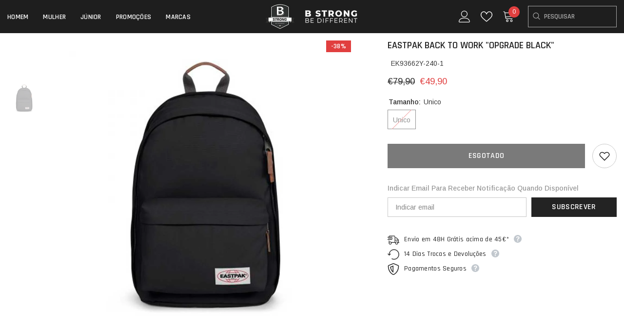

--- FILE ---
content_type: text/html; charset=utf-8
request_url: https://bstrongoutlet.pt/products/back-to-work-opgrade-black-ek93662y-240
body_size: 51563
content:
<!doctype html><html class="no-js" lang="pt-PT">
    <head>
	<!-- PANDECTES-GDPR: DO NOT MODIFY AUTO GENERATED CODE BELOW --><script id="pandectes-rules">      window.PandectesSettings = {"store":{"plan":"basic","theme":"Theme export  inmocion-pt-ella-6-5-0-inmocion  ...","primaryLocale":"pt","adminMode":false},"tsPublished":1674748016,"declaration":{"showPurpose":false,"showProvider":false,"showDateGenerated":true},"language":{"languageMode":"Single","fallbackLanguage":"pt","languageDetection":"browser","languagesSupported":[]},"texts":{"managed":{"headerText":{"pt":"Nós respeitamos sua privacidade"},"consentText":{"pt":"Este site usa cookies para garantir que você obtenha a melhor experiência."},"dismissButtonText":{"pt":"OK"},"linkText":{"pt":"Saber mais"},"imprintText":{"pt":"Imprimir"},"preferencesButtonText":{"pt":"Preferências"},"allowButtonText":{"pt":"Aceitar"},"denyButtonText":{"pt":"Declínio"},"leaveSiteButtonText":{"pt":"Saia deste site"},"cookiePolicyText":{"pt":"Política de Cookies"},"preferencesPopupTitleText":{"pt":"Gerenciar preferências de consentimento"},"preferencesPopupIntroText":{"pt":"Usamos cookies para otimizar a funcionalidade do site, analisar o desempenho e fornecer uma experiência personalizada para você. Alguns cookies são essenciais para que o site funcione e funcione corretamente. Esses cookies não podem ser desativados. Nesta janela você pode gerenciar sua preferência de cookies."},"preferencesPopupCloseButtonText":{"pt":"Fechar"},"preferencesPopupAcceptAllButtonText":{"pt":"Aceitar tudo"},"preferencesPopupRejectAllButtonText":{"pt":"Rejeitar tudo"},"preferencesPopupSaveButtonText":{"pt":"Salvar preferências"},"accessSectionTitleText":{"pt":"Portabilidade de dados"},"accessSectionParagraphText":{"pt":"Você tem o direito de acessar seus dados a qualquer momento."},"rectificationSectionTitleText":{"pt":"Retificação de Dados"},"rectificationSectionParagraphText":{"pt":"Você tem o direito de solicitar que seus dados sejam atualizados sempre que considerar apropriado."},"erasureSectionTitleText":{"pt":"Direito de ser esquecido"},"erasureSectionParagraphText":{"pt":"Você tem o direito de solicitar que todos os seus dados sejam apagados. Depois disso, você não poderá mais acessar sua conta."}},"categories":{"strictlyNecessaryCookiesTitleText":{"pt":"Cookies estritamente necessários"},"functionalityCookiesTitleText":{"pt":"Cookies funcionais"},"performanceCookiesTitleText":{"pt":"Cookies de desempenho"},"targetingCookiesTitleText":{"pt":"Cookies de segmentação"},"unclassifiedCookiesTitleText":{"pt":"Cookies não classificados"},"strictlyNecessaryCookiesDescriptionText":{"pt":"Esses cookies são essenciais para permitir que você navegue pelo site e use seus recursos, como acessar áreas seguras do site. O site não pode funcionar corretamente sem esses cookies."},"functionalityCookiesDescriptionText":{"pt":"Esses cookies permitem que o site forneça funcionalidade e personalização aprimoradas. Eles podem ser definidos por nós ou por fornecedores terceiros cujos serviços adicionamos às nossas páginas. Se você não permitir esses cookies, alguns ou todos esses serviços podem não funcionar corretamente."},"performanceCookiesDescriptionText":{"pt":"Esses cookies nos permitem monitorar e melhorar o desempenho do nosso site. Por exemplo, eles nos permitem contar visitas, identificar fontes de tráfego e ver quais partes do site são mais populares."},"targetingCookiesDescriptionText":{"pt":"Esses cookies podem ser definidos em nosso site por nossos parceiros de publicidade. Eles podem ser usados por essas empresas para construir um perfil de seus interesses e mostrar anúncios relevantes em outros sites. Eles não armazenam informações pessoais diretamente, mas se baseiam na identificação exclusiva de seu navegador e dispositivo de Internet. Se você não permitir esses cookies, terá publicidade menos direcionada."},"unclassifiedCookiesDescriptionText":{"pt":"Cookies não classificados são cookies que estamos em processo de classificação, juntamente com os fornecedores de cookies individuais."}},"auto":{"declName":{"pt":"Nome"},"declPath":{"pt":"Caminho"},"declType":{"pt":"Modelo"},"declDomain":{"pt":"Domínio"},"declPurpose":{"pt":"Propósito"},"declProvider":{"pt":"Fornecedor"},"declRetention":{"pt":"Retenção"},"declFirstParty":{"pt":"First-party"},"declThirdParty":{"pt":"Terceiro"},"cookiesDetailsText":{"pt":"Detalhes de cookies"},"preferencesPopupAlwaysAllowedText":{"pt":"Sempre permitido"},"submitButton":{"pt":"Enviar"},"submittingButton":{"pt":"Enviando ..."},"cancelButton":{"pt":"Cancelar"},"guestsSupportInfoText":{"pt":"Faça login com sua conta de cliente para prosseguir."},"guestsSupportEmailPlaceholder":{"pt":"Endereço de e-mail"},"guestsSupportEmailValidationError":{"pt":"E-mail não é válido"},"guestsSupportEmailSuccessTitle":{"pt":"Obrigado pelo seu pedido"},"guestsSupportEmailFailureTitle":{"pt":"Ocorreu um problema"},"guestsSupportEmailSuccessMessage":{"pt":"Caso você esteja cadastrado como cliente desta loja, em breve receberá um e-mail com instruções de como proceder."},"guestsSupportEmailFailureMessage":{"pt":"Sua solicitação não foi enviada. Tente novamente e se o problema persistir, entre em contato com o proprietário da loja para obter ajuda."},"confirmationSuccessTitle":{"pt":"Sua solicitação foi verificada"},"confirmationFailureTitle":{"pt":"Ocorreu um problema"},"confirmationSuccessMessage":{"pt":"Em breve entraremos em contato com você sobre sua solicitação."},"confirmationFailureMessage":{"pt":"Sua solicitação não foi verificada. Tente novamente e se o problema persistir, entre em contato com o proprietário da loja para obter ajuda"},"consentSectionTitleText":{"pt":"Seu consentimento de cookies"},"consentSectionNoConsentText":{"pt":"Você não concordou com a política de cookies deste site."},"consentSectionConsentedText":{"pt":"Você consentiu com a política de cookies deste site em"},"consentStatus":{"pt":"preferência de consentimento"},"consentDate":{"pt":"Data de consentimento"},"consentId":{"pt":"ID de consentimento"},"consentSectionChangeConsentActionText":{"pt":"Alterar preferência de consentimento"},"accessSectionGDPRRequestsActionText":{"pt":"Solicitações de titulares de dados"},"accessSectionAccountInfoActionText":{"pt":"Dados pessoais"},"accessSectionOrdersRecordsActionText":{"pt":"Pedidos"},"accessSectionDownloadReportActionText":{"pt":"Baixar tudo"},"rectificationCommentPlaceholder":{"pt":"Descreva o que você deseja que seja atualizado"},"rectificationCommentValidationError":{"pt":"O comentário é obrigatório"},"rectificationSectionEditAccountActionText":{"pt":"Solicite uma atualização"},"erasureSectionRequestDeletionActionText":{"pt":"Solicitar exclusão de dados pessoais"}}},"library":{"previewMode":false,"fadeInTimeout":0,"defaultBlocked":7,"showLink":true,"showImprintLink":false,"enabled":true,"cookie":{"name":"_pandectes_gdpr","expiryDays":365,"secure":true},"dismissOnScroll":false,"dismissOnWindowClick":false,"dismissOnTimeout":false,"palette":{"popup":{"background":"#FFFFFF","backgroundForCalculations":{"a":1,"b":255,"g":255,"r":255},"text":"#000000"},"button":{"background":"#000000","backgroundForCalculations":{"a":1,"b":0,"g":0,"r":0},"text":"#FFFFFF","textForCalculation":{"a":1,"b":255,"g":255,"r":255},"border":"transparent"}},"content":{"href":"https://inmocion-es.myshopify.com/policies/privacy-policy","imprintHref":"/","close":"&#10005;","target":"","logo":"<img class=\"cc-banner-logo\" height=\"40\" width=\"40\" src=\"https://cdn.shopify.com/s/files/1/0604/5417/4859/t/4/assets/pandectes-logo.png?v=1674743381\" alt=\"inmocion-es\" />"},"window":"<div role=\"dialog\" aria-live=\"polite\" aria-label=\"cookieconsent\" aria-describedby=\"cookieconsent:desc\" id=\"pandectes-banner\" class=\"cc-window-wrapper cc-overlay-wrapper\"><div class=\"pd-cookie-banner-window cc-window {{classes}}\"><!--googleoff: all-->{{children}}<!--googleon: all--></div></div>","compliance":{"opt-in":"<div class=\"cc-compliance cc-highlight\">{{allow}}</div>"},"type":"opt-in","layouts":{"basic":"{{logo}}{{header}}{{messagelink}}{{compliance}}{{close}}"},"position":"overlay","theme":"block","revokable":false,"animateRevokable":false,"revokableReset":false,"revokableLogoUrl":"https://cdn.shopify.com/s/files/1/0604/5417/4859/t/4/assets/pandectes-reopen-logo.png?v=1674743381","revokablePlacement":"bottom-left","revokableMarginHorizontal":15,"revokableMarginVertical":15,"static":false,"autoAttach":true,"hasTransition":true,"blacklistPage":[""]},"geolocation":{"brOnly":false,"caOnly":false,"euOnly":false,"jpOnly":false,"thOnly":false,"canadaOnly":false,"globalVisibility":true},"dsr":{"guestsSupport":false,"accessSectionDownloadReportAuto":false},"banner":{"resetTs":1674747824,"extraCss":"        .cc-banner-logo {max-width: 24em!important;}    @media(min-width: 768px) {.cc-window.cc-floating{max-width: 24em!important;width: 24em!important;}}    .cc-message, .cc-header, .cc-logo {text-align: left}    .cc-window-wrapper{z-index: 2147483647;-webkit-transition: opacity 1s ease;  transition: opacity 1s ease;}    .cc-window{z-index: 2147483647;font-family: inherit;}    .cc-header{font-family: inherit;}    .pd-cp-ui{font-family: inherit; background-color: #FFFFFF;color:#000000;}    .pd-cp-btn{background-color:#000000;color:#FFFFFF!important;}    input + .pd-cp-preferences-slider{background-color: rgba(0, 0, 0, 0.3)}    .pd-cp-scrolling-section::-webkit-scrollbar{background-color: rgba(0, 0, 0, 0.3)}    input:checked + .pd-cp-preferences-slider{background-color: rgba(0, 0, 0, 1)}    .pd-cp-scrolling-section::-webkit-scrollbar-thumb {background-color: rgba(0, 0, 0, 1)}    .pd-cp-ui-close{color:#000000;}    .pd-cp-preferences-slider:before{background-color: #FFFFFF}    .pd-cp-title:before {border-color: #000000!important}    .pd-cp-preferences-slider{background-color:#000000}    .pd-cp-toggle{color:#000000!important}    @media(max-width:699px) {.pd-cp-ui-close-top svg {fill: #000000}}    .pd-cp-toggle:hover,.pd-cp-toggle:visited,.pd-cp-toggle:active{color:#000000!important}    .pd-cookie-banner-window {box-shadow: 0 0 18px rgb(0 0 0 / 20%);}  ","customJavascript":null,"showPoweredBy":false,"isActive":true,"implicitSavePreferences":false,"cookieIcon":false,"blockBots":false,"showCookiesDetails":true,"cookiesBlockedByDefault":"7","hasTransition":true,"blockingPage":false,"showOnlyLandingPage":false,"leaveSiteUrl":"https://www.google.com","linkRespectStoreLang":false},"cookies":{"0":[{"name":"secure_customer_sig","domain":"inmocion.pt","path":"/","provider":"Shopify","firstParty":true,"retention":"1 year(s)","purpose":{"pt":"Used in connection with customer login."}},{"name":"localization","domain":"inmocion.pt","path":"/","provider":"Shopify","firstParty":true,"retention":"1 year(s)","purpose":{"pt":"Shopify store localization"}},{"name":"cart_currency","domain":"inmocion.pt","path":"/","provider":"Shopify","firstParty":true,"retention":"14 day(s)","purpose":{"pt":"Used in connection with shopping cart."}},{"name":"keep_alive","domain":"inmocion.pt","path":"/","provider":"Shopify","firstParty":true,"retention":"30 minute(s)","purpose":{"pt":"Used in connection with buyer localization."}},{"name":"_secure_session_id","domain":"inmocion.pt","path":"/","provider":"Shopify","firstParty":true,"retention":"24 hour(s)","purpose":{"pt":"Used in connection with navigation through a storefront."}},{"name":"cart_sig","domain":"inmocion.pt","path":"/","provider":"Shopify","firstParty":true,"retention":"14 day(s)","purpose":{"pt":"Used in connection with checkout."}},{"name":"_tracking_consent","domain":".inmocion.pt","path":"/","provider":"Shopify","firstParty":true,"retention":"1 year(s)","purpose":{"pt":"Tracking preferences."}}],"1":[{"name":"_orig_referrer","domain":".inmocion.pt","path":"/","provider":"Shopify","firstParty":true,"retention":"14 day(s)","purpose":{"pt":"Tracks landing pages."}},{"name":"_landing_page","domain":".inmocion.pt","path":"/","provider":"Shopify","firstParty":true,"retention":"14 day(s)","purpose":{"pt":"Tracks landing pages."}},{"name":"_y","domain":".inmocion.pt","path":"/","provider":"Shopify","firstParty":true,"retention":"1 year(s)","purpose":{"pt":"Shopify analytics."}},{"name":"_s","domain":".inmocion.pt","path":"/","provider":"Shopify","firstParty":true,"retention":"30 minute(s)","purpose":{"pt":"Shopify analytics."}},{"name":"_shopify_y","domain":".inmocion.pt","path":"/","provider":"Shopify","firstParty":true,"retention":"1 year(s)","purpose":{"pt":"Shopify analytics."}},{"name":"_shopify_s","domain":".inmocion.pt","path":"/","provider":"Shopify","firstParty":true,"retention":"30 minute(s)","purpose":{"pt":"Shopify analytics."}},{"name":"_shopify_sa_t","domain":".inmocion.pt","path":"/","provider":"Shopify","firstParty":true,"retention":"30 minute(s)","purpose":{"pt":"Shopify analytics relating to marketing & referrals."}},{"name":"_shopify_sa_p","domain":".inmocion.pt","path":"/","provider":"Shopify","firstParty":true,"retention":"30 minute(s)","purpose":{"pt":"Shopify analytics relating to marketing & referrals."}},{"name":"_hjSessionUser_3211298","domain":".inmocion.pt","path":"/","provider":"Hotjar","firstParty":true,"retention":"1 year(s)","purpose":{"pt":"Used by Hotjar to store a unique user ID."}},{"name":"_hjSession_3211298","domain":".inmocion.pt","path":"/","provider":"Hotjar","firstParty":true,"retention":"30 minute(s)","purpose":{"pt":"Used by Hotjar to provide functions across pages."}}],"2":[{"name":"_ga","domain":".inmocion.pt","path":"/","provider":"Google","firstParty":true,"retention":"1 year(s)","purpose":{"pt":"Cookie is set by Google Analytics with unknown functionality"}},{"name":"_gid","domain":".inmocion.pt","path":"/","provider":"Google","firstParty":true,"retention":"24 hour(s)","purpose":{"pt":"Cookie is placed by Google Analytics to count and track pageviews."}},{"name":"_gat","domain":".inmocion.pt","path":"/","provider":"Google","firstParty":true,"retention":"40 second(s)","purpose":{"pt":"Cookie is placed by Google Analytics to filter requests from bots."}}],"4":[{"name":"_gcl_au","domain":".inmocion.pt","path":"/","provider":"Google","firstParty":true,"retention":"90 day(s)","purpose":{"pt":"Cookie is placed by Google Tag Manager to track conversions."}},{"name":"test_cookie","domain":".doubleclick.net","path":"/","provider":"Google","firstParty":true,"retention":"15 minute(s)","purpose":{"pt":"To measure the visitors’ actions after they click through from an advert. Expires after each visit."}},{"name":"IDE","domain":".doubleclick.net","path":"/","provider":"Google","firstParty":true,"retention":"1 year(s)","purpose":{"pt":"To measure the visitors’ actions after they click through from an advert. Expires after 1 year."}}],"8":[{"name":"_cmp_a","domain":".inmocion.pt","path":"/","provider":"Unknown","firstParty":true,"retention":"24 hour(s)","purpose":{"pt":""}},{"name":"_hjFirstSeen","domain":".inmocion.pt","path":"/","provider":"Unknown","firstParty":true,"retention":"30 minute(s)","purpose":{"pt":""}},{"name":"_hjIncludedInSessionSample","domain":"inmocion.pt","path":"/","provider":"Unknown","firstParty":true,"retention":"2 minute(s)","purpose":{"pt":""}},{"name":"_hjIncludedInPageviewSample","domain":"inmocion.pt","path":"/","provider":"Unknown","firstParty":true,"retention":"2 minute(s)","purpose":{"pt":""}},{"name":"_hjAbsoluteSessionInProgress","domain":".inmocion.pt","path":"/","provider":"Unknown","firstParty":true,"retention":"30 minute(s)","purpose":{"pt":""}}]},"blocker":{"isActive":false,"googleConsentMode":{"id":"","analyticsId":"","isActive":false,"adStorageCategory":4,"analyticsStorageCategory":2,"personalizationStorageCategory":1,"functionalityStorageCategory":1,"customEvent":true,"securityStorageCategory":0,"redactData":true,"urlPassthrough":false},"facebookPixel":{"id":"","isActive":false,"ldu":false},"rakuten":{"isActive":false,"cmp":false,"ccpa":false},"defaultBlocked":7,"patterns":{"whiteList":[],"blackList":{"1":[],"2":[],"4":[],"8":[]},"iframesWhiteList":[],"iframesBlackList":{"1":[],"2":[],"4":[],"8":[]},"beaconsWhiteList":[],"beaconsBlackList":{"1":[],"2":[],"4":[],"8":[]}}}}      !function(){"use strict";window.PandectesRules=window.PandectesRules||{},window.PandectesRules.manualBlacklist={1:[],2:[],4:[]},window.PandectesRules.blacklistedIFrames={1:[],2:[],4:[]},window.PandectesRules.blacklistedCss={1:[],2:[],4:[]},window.PandectesRules.blacklistedBeacons={1:[],2:[],4:[]};var e="javascript/blocked",t="_pandectes_gdpr";function r(e){return new RegExp(e.replace(/[/\\.+?$()]/g,"\\$&").replace("*","(.*)"))}var n=function(e){try{return JSON.parse(e)}catch(e){return!1}},a=function(e){var t=arguments.length>1&&void 0!==arguments[1]?arguments[1]:"log",r=new URLSearchParams(window.location.search);r.get("rules_debug")&&console[t]("PandectesRules: ".concat(e))};function s(e,t){var r=Object.keys(e);if(Object.getOwnPropertySymbols){var n=Object.getOwnPropertySymbols(e);t&&(n=n.filter((function(t){return Object.getOwnPropertyDescriptor(e,t).enumerable}))),r.push.apply(r,n)}return r}function i(e){for(var t=1;t<arguments.length;t++){var r=null!=arguments[t]?arguments[t]:{};t%2?s(Object(r),!0).forEach((function(t){o(e,t,r[t])})):Object.getOwnPropertyDescriptors?Object.defineProperties(e,Object.getOwnPropertyDescriptors(r)):s(Object(r)).forEach((function(t){Object.defineProperty(e,t,Object.getOwnPropertyDescriptor(r,t))}))}return e}function o(e,t,r){return t in e?Object.defineProperty(e,t,{value:r,enumerable:!0,configurable:!0,writable:!0}):e[t]=r,e}function c(e,t){return function(e){if(Array.isArray(e))return e}(e)||function(e,t){var r=null==e?null:"undefined"!=typeof Symbol&&e[Symbol.iterator]||e["@@iterator"];if(null==r)return;var n,a,s=[],i=!0,o=!1;try{for(r=r.call(e);!(i=(n=r.next()).done)&&(s.push(n.value),!t||s.length!==t);i=!0);}catch(e){o=!0,a=e}finally{try{i||null==r.return||r.return()}finally{if(o)throw a}}return s}(e,t)||u(e,t)||function(){throw new TypeError("Invalid attempt to destructure non-iterable instance.\nIn order to be iterable, non-array objects must have a [Symbol.iterator]() method.")}()}function l(e){return function(e){if(Array.isArray(e))return d(e)}(e)||function(e){if("undefined"!=typeof Symbol&&null!=e[Symbol.iterator]||null!=e["@@iterator"])return Array.from(e)}(e)||u(e)||function(){throw new TypeError("Invalid attempt to spread non-iterable instance.\nIn order to be iterable, non-array objects must have a [Symbol.iterator]() method.")}()}function u(e,t){if(e){if("string"==typeof e)return d(e,t);var r=Object.prototype.toString.call(e).slice(8,-1);return"Object"===r&&e.constructor&&(r=e.constructor.name),"Map"===r||"Set"===r?Array.from(e):"Arguments"===r||/^(?:Ui|I)nt(?:8|16|32)(?:Clamped)?Array$/.test(r)?d(e,t):void 0}}function d(e,t){(null==t||t>e.length)&&(t=e.length);for(var r=0,n=new Array(t);r<t;r++)n[r]=e[r];return n}var f="Pandectes"===window.navigator.userAgent;a("userAgent -> ".concat(window.navigator.userAgent.substring(0,50)));var p=function(){var e,r=arguments.length>0&&void 0!==arguments[0]?arguments[0]:t,a="; "+document.cookie,s=a.split("; "+r+"=");if(s.length<2)e={};else{var i=s.pop(),o=i.split(";");e=window.atob(o.shift())}var c=n(e);return!1!==c?c:e}(),g=window.PandectesSettings,h=g.banner.isActive,y=g.blocker.defaultBlocked,b=p&&null!==p.preferences&&void 0!==p.preferences?p.preferences:null,m=h?null===b?y:b:0,v={1:0==(1&m),2:0==(2&m),4:0==(4&m)},w=window.PandectesSettings.blocker.patterns,k=w.blackList,L=w.whiteList,P=w.iframesBlackList,A=w.iframesWhiteList,S=w.beaconsBlackList,C=w.beaconsWhiteList,_={blackList:[],whiteList:[],iframesBlackList:{1:[],2:[],4:[],8:[]},iframesWhiteList:[],beaconsBlackList:{1:[],2:[],4:[],8:[]},beaconsWhiteList:[]};[1,2,4].map((function(e){var t;v[e]||((t=_.blackList).push.apply(t,l(k[e].length?k[e].map(r):[])),_.iframesBlackList[e]=P[e].length?P[e].map(r):[],_.beaconsBlackList[e]=S[e].length?S[e].map(r):[])})),_.whiteList=L.length?L.map(r):[],_.iframesWhiteList=A.length?A.map(r):[],_.beaconsWhiteList=C.length?C.map(r):[];var B={scripts:[],iframes:{1:[],2:[],4:[]},beacons:{1:[],2:[],4:[]},css:{1:[],2:[],4:[]}},E=function(t,r){return t&&(!r||r!==e)&&(!_.blackList||_.blackList.some((function(e){return e.test(t)})))&&(!_.whiteList||_.whiteList.every((function(e){return!e.test(t)})))},O=function(e){var t=e.getAttribute("src");return _.blackList&&_.blackList.every((function(e){return!e.test(t)}))||_.whiteList&&_.whiteList.some((function(e){return e.test(t)}))},I=function(e,t){var r=_.iframesBlackList[t],n=_.iframesWhiteList;return e&&(!r||r.some((function(t){return t.test(e)})))&&(!n||n.every((function(t){return!t.test(e)})))},j=function(e,t){var r=_.beaconsBlackList[t],n=_.beaconsWhiteList;return e&&(!r||r.some((function(t){return t.test(e)})))&&(!n||n.every((function(t){return!t.test(e)})))},R=new MutationObserver((function(e){for(var t=0;t<e.length;t++)for(var r=e[t].addedNodes,n=0;n<r.length;n++){var a=r[n],s=a.dataset&&a.dataset.cookiecategory;if(1===a.nodeType&&"LINK"===a.tagName){var i=a.dataset&&a.dataset.href;if(i&&s)switch(s){case"functionality":case"C0001":B.css[1].push(i);break;case"performance":case"C0002":B.css[2].push(i);break;case"targeting":case"C0003":B.css[4].push(i)}}}})),x=new MutationObserver((function(t){for(var r=0;r<t.length;r++)for(var n=t[r].addedNodes,a=function(t){var r=n[t],a=r.src||r.dataset&&r.dataset.src,s=r.dataset&&r.dataset.cookiecategory;if(1===r.nodeType&&"IFRAME"===r.tagName){if(a){var i=!1;I(a,1)||"functionality"===s||"C0001"===s?(i=!0,B.iframes[1].push(a)):I(a,2)||"performance"===s||"C0002"===s?(i=!0,B.iframes[2].push(a)):(I(a,4)||"targeting"===s||"C0003"===s)&&(i=!0,B.iframes[4].push(a)),i&&(r.removeAttribute("src"),r.setAttribute("data-src",a))}}else if(1===r.nodeType&&"IMG"===r.tagName){if(a){var o=!1;j(a,1)?(o=!0,B.beacons[1].push(a)):j(a,2)?(o=!0,B.beacons[2].push(a)):j(a,4)&&(o=!0,B.beacons[4].push(a)),o&&(r.removeAttribute("src"),r.setAttribute("data-src",a))}}else if(1===r.nodeType&&"LINK"===r.tagName){var c=r.dataset&&r.dataset.href;if(c&&s)switch(s){case"functionality":case"C0001":B.css[1].push(c);break;case"performance":case"C0002":B.css[2].push(c);break;case"targeting":case"C0003":B.css[4].push(c)}}else if(1===r.nodeType&&"SCRIPT"===r.tagName){var l=r.type,u=!1;if(E(a,l))u=!0;else if(a&&s)switch(s){case"functionality":case"C0001":u=!0,window.PandectesRules.manualBlacklist[1].push(a);break;case"performance":case"C0002":u=!0,window.PandectesRules.manualBlacklist[2].push(a);break;case"targeting":case"C0003":u=!0,window.PandectesRules.manualBlacklist[4].push(a)}if(u){B.scripts.push([r,l]),r.type=e;r.addEventListener("beforescriptexecute",(function t(n){r.getAttribute("type")===e&&n.preventDefault(),r.removeEventListener("beforescriptexecute",t)})),r.parentElement&&r.parentElement.removeChild(r)}}},s=0;s<n.length;s++)a(s)})),T=document.createElement,N={src:Object.getOwnPropertyDescriptor(HTMLScriptElement.prototype,"src"),type:Object.getOwnPropertyDescriptor(HTMLScriptElement.prototype,"type")};window.PandectesRules.unblockCss=function(e){var t=B.css[e]||[];t.length&&a("Unblocking CSS for ".concat(e)),t.forEach((function(e){var t=document.querySelector('link[data-href^="'.concat(e,'"]'));t.removeAttribute("data-href"),t.href=e})),B.css[e]=[]},window.PandectesRules.unblockIFrames=function(e){var t=B.iframes[e]||[];t.length&&a("Unblocking IFrames for ".concat(e)),_.iframesBlackList[e]=[],t.forEach((function(e){var t=document.querySelector('iframe[data-src^="'.concat(e,'"]'));t.removeAttribute("data-src"),t.src=e})),B.iframes[e]=[]},window.PandectesRules.unblockBeacons=function(e){var t=B.beacons[e]||[];t.length&&a("Unblocking Beacons for ".concat(e)),_.beaconsBlackList[e]=[],t.forEach((function(e){var t=document.querySelector('img[data-src^="'.concat(e,'"]'));t.removeAttribute("data-src"),t.src=e})),B.beacons[e]=[]},window.PandectesRules.unblock=function(t){t.length<1?(_.blackList=[],_.whiteList=[],_.iframesBlackList=[],_.iframesWhiteList=[]):(_.blackList&&(_.blackList=_.blackList.filter((function(e){return t.every((function(t){return"string"==typeof t?!e.test(t):t instanceof RegExp?e.toString()!==t.toString():void 0}))}))),_.whiteList&&(_.whiteList=[].concat(l(_.whiteList),l(t.map((function(e){if("string"==typeof e){var t=".*"+r(e)+".*";if(_.whiteList.every((function(e){return e.toString()!==t.toString()})))return new RegExp(t)}else if(e instanceof RegExp&&_.whiteList.every((function(t){return t.toString()!==e.toString()})))return e;return null})).filter(Boolean)))));for(var n=document.querySelectorAll('script[type="'.concat(e,'"]')),s=0;s<n.length;s++){var i=n[s];O(i)&&(B.scripts.push([i,"application/javascript"]),i.parentElement.removeChild(i))}var o=0;l(B.scripts).forEach((function(e,t){var r=c(e,2),n=r[0],a=r[1];if(O(n)){for(var s=document.createElement("script"),i=0;i<n.attributes.length;i++){var l=n.attributes[i];"src"!==l.name&&"type"!==l.name&&s.setAttribute(l.name,n.attributes[i].value)}s.setAttribute("src",n.src),s.setAttribute("type",a||"application/javascript"),document.head.appendChild(s),B.scripts.splice(t-o,1),o++}})),0==_.blackList.length&&0===_.iframesBlackList[1].length&&0===_.iframesBlackList[2].length&&0===_.iframesBlackList[4].length&&0===_.beaconsBlackList[1].length&&0===_.beaconsBlackList[2].length&&0===_.beaconsBlackList[4].length&&(a("Disconnecting observers"),x.disconnect(),R.disconnect())};var D=setInterval((function(){window.Shopify&&(clearInterval(D),window.Shopify.loadFeatures&&window.Shopify.loadFeatures([{name:"consent-tracking-api",version:"0.1"}],(function(e){e?a("CustomerPrivacy API -> failed to load","warning"):(a("CustomerPrivacy API -> loaded successfully"),f&&window.Shopify.customerPrivacy.setTrackingConsent(!0,(function(e){e&&e.error&&a("CustomerPrivacy API -> failed to allow tracking","error"),a("CustomerPrivacy API -> tracking allowed")})))})))}),10),M=window.PandectesSettings,W=M.banner.isActive,z=M.blocker.googleConsentMode,F=z.isActive,U=z.customEvent,q=z.redactData,H=z.urlPassthrough,$=z.adStorageCategory,G=z.analyticsStorageCategory,K=z.functionalityStorageCategory,J=z.personalizationStorageCategory,Y=z.securityStorageCategory;function Q(){window.dataLayer.push(arguments)}window.dataLayer=window.dataLayer||[];var V,X,Z={hasInitialized:!1,ads_data_redaction:!1,url_passthrough:!1,storage:{ad_storage:"granted",analytics_storage:"granted",functionality_storage:"granted",personalization_storage:"granted",security_storage:"granted",wait_for_update:500}};if(W&&F){var ee=0==(m&$)?"granted":"denied",te=0==(m&G)?"granted":"denied",re=0==(m&K)?"granted":"denied",ne=0==(m&J)?"granted":"denied",ae=0==(m&Y)?"granted":"denied";Z.hasInitialized=!0,Z.ads_data_redaction="denied"===ee&&q,Z.url_passthrough=H,Z.storage.ad_storage=ee,Z.storage.analytics_storage=te,Z.storage.functionality_storage=re,Z.storage.personalization_storage=ne,Z.storage.security_storage=ae,Z.ads_data_redaction&&Q("set","ads_data_redaction",Z.ads_data_redaction),Z.url_passthrough&&Q("set","url_passthrough",Z.url_passthrough),Q("consent","default",Z.storage),U&&(null===b||/\/checkouts\//.test(window.location.pathname))&&(X=7===(V=m)?"deny":0===V?"allow":"mixed",window.dataLayer.push({event:"Pandectes_Consent_Update",pandectes_status:X,pandectes_categories:{C000:"allow",C001:v[1]?"allow":"deny",C002:v[2]?"allow":"deny",C003:v[4]?"allow":"deny"}})),a("Google consent mode initialized")}window.PandectesRules.gcm=Z;var se=window.PandectesSettings,ie=se.banner.isActive,oe=se.blocker.isActive;a("Blocker -> "+(oe?"Active":"Inactive")),a("Banner -> "+(ie?"Active":"Inactive")),a("ActualPrefs -> "+m);var ce=null===b&&/\/checkouts\//.test(window.location.pathname);0!==m&&!1===f&&oe&&!ce?(a("Blocker will execute"),document.createElement=function(){for(var t=arguments.length,r=new Array(t),n=0;n<t;n++)r[n]=arguments[n];if("script"!==r[0].toLowerCase())return T.bind?T.bind(document).apply(void 0,r):T;var a=T.bind(document).apply(void 0,r);try{Object.defineProperties(a,{src:i(i({},N.src),{},{set:function(t){E(t,a.type)&&N.type.set.call(this,e),N.src.set.call(this,t)}}),type:i(i({},N.type),{},{get:function(){var t=N.type.get.call(this);return t===e||E(this.src,t)?null:t},set:function(t){var r=E(a.src,a.type)?e:t;N.type.set.call(this,r)}})}),a.setAttribute=function(t,r){if("type"===t){var n=E(a.src,a.type)?e:r;N.type.set.call(a,n)}else"src"===t?(E(r,a.type)&&N.type.set.call(a,e),N.src.set.call(a,r)):HTMLScriptElement.prototype.setAttribute.call(a,t,r)}}catch(e){console.warn("Yett: unable to prevent script execution for script src ",a.src,".\n",'A likely cause would be because you are using a third-party browser extension that monkey patches the "document.createElement" function.')}return a},x.observe(document.documentElement,{childList:!0,subtree:!0}),R.observe(document.documentElement,{childList:!0,subtree:!0})):a("Blocker will not execute")}();
</script>
	
        <meta charset="utf-8">
        <meta http-equiv="X-UA-Compatible" content="IE=edge">
        <meta name="viewport" content="width=device-width,initial-scale=1">
        <meta name="theme-color" content="">
        <link rel="canonical" href="https://bstrongoutlet.pt/products/back-to-work-opgrade-black-ek93662y-240">
        <link rel="canonical" href="https://bstrongoutlet.pt/products/back-to-work-opgrade-black-ek93662y-240" canonical-shop-url="https://bstrongoutlet.pt/"><link rel="shortcut icon" href="//bstrongoutlet.pt/cdn/shop/files/logo_bstrong_32x32.png?v=1714289308" type="image/png"><link rel="preconnect" href="https://cdn.shopify.com" crossorigin>
        <title>
            Eastpak Back to Work &quot;Opgrade Black&quot; PR - EK93662Y-240
 &ndash; Bstrong Outlet</title>
        
            <meta name="description" content="Promoção válida 01/06/2024 a 30/09/2024">
        
        

<meta property="og:site_name" content="Bstrong Outlet">
<meta property="og:url" content="https://bstrongoutlet.pt/products/back-to-work-opgrade-black-ek93662y-240">
<meta property="og:title" content="Eastpak Back to Work &quot;Opgrade Black&quot; PR - EK93662Y-240">
<meta property="og:type" content="product">
<meta property="og:description" content="Promoção válida 01/06/2024 a 30/09/2024"><meta property="og:image" content="http://bstrongoutlet.pt/cdn/shop/products/EK93662Y-240_1.jpg?v=1663501464">
  <meta property="og:image:secure_url" content="https://bstrongoutlet.pt/cdn/shop/products/EK93662Y-240_1.jpg?v=1663501464">
  <meta property="og:image:width" content="1110">
  <meta property="og:image:height" content="1110"><meta property="og:price:amount" content="49,90">
  <meta property="og:price:currency" content="EUR"><meta name="twitter:card" content="summary_large_image">
<meta name="twitter:title" content="Eastpak Back to Work &quot;Opgrade Black&quot; PR - EK93662Y-240">
<meta name="twitter:description" content="Promoção válida 01/06/2024 a 30/09/2024">

        <script>window.performance && window.performance.mark && window.performance.mark('shopify.content_for_header.start');</script><meta id="shopify-digital-wallet" name="shopify-digital-wallet" content="/60454174859/digital_wallets/dialog">
<meta name="shopify-checkout-api-token" content="d1fdde91a7e80942c1e88135a3b8f540">
<meta id="in-context-paypal-metadata" data-shop-id="60454174859" data-venmo-supported="false" data-environment="production" data-locale="en_US" data-paypal-v4="true" data-currency="EUR">
<link rel="alternate" type="application/json+oembed" href="https://bstrongoutlet.pt/products/back-to-work-opgrade-black-ek93662y-240.oembed">
<script async="async" src="/checkouts/internal/preloads.js?locale=pt-PT"></script>
<script id="shopify-features" type="application/json">{"accessToken":"d1fdde91a7e80942c1e88135a3b8f540","betas":["rich-media-storefront-analytics"],"domain":"bstrongoutlet.pt","predictiveSearch":true,"shopId":60454174859,"locale":"pt-pt"}</script>
<script>var Shopify = Shopify || {};
Shopify.shop = "inmocion-es.myshopify.com";
Shopify.locale = "pt-PT";
Shopify.currency = {"active":"EUR","rate":"1.0"};
Shopify.country = "PT";
Shopify.theme = {"name":"Theme export  inmocion-pt-ella-6-5-0-inmocion  ...","id":128579174539,"schema_name":"Ella","schema_version":"6.4.0","theme_store_id":null,"role":"main"};
Shopify.theme.handle = "null";
Shopify.theme.style = {"id":null,"handle":null};
Shopify.cdnHost = "bstrongoutlet.pt/cdn";
Shopify.routes = Shopify.routes || {};
Shopify.routes.root = "/";</script>
<script type="module">!function(o){(o.Shopify=o.Shopify||{}).modules=!0}(window);</script>
<script>!function(o){function n(){var o=[];function n(){o.push(Array.prototype.slice.apply(arguments))}return n.q=o,n}var t=o.Shopify=o.Shopify||{};t.loadFeatures=n(),t.autoloadFeatures=n()}(window);</script>
<script id="shop-js-analytics" type="application/json">{"pageType":"product"}</script>
<script defer="defer" async type="module" src="//bstrongoutlet.pt/cdn/shopifycloud/shop-js/modules/v2/client.init-shop-cart-sync_DN47Rj6Z.pt-PT.esm.js"></script>
<script defer="defer" async type="module" src="//bstrongoutlet.pt/cdn/shopifycloud/shop-js/modules/v2/chunk.common_Dbj_QWe8.esm.js"></script>
<script type="module">
  await import("//bstrongoutlet.pt/cdn/shopifycloud/shop-js/modules/v2/client.init-shop-cart-sync_DN47Rj6Z.pt-PT.esm.js");
await import("//bstrongoutlet.pt/cdn/shopifycloud/shop-js/modules/v2/chunk.common_Dbj_QWe8.esm.js");

  window.Shopify.SignInWithShop?.initShopCartSync?.({"fedCMEnabled":true,"windoidEnabled":true});

</script>
<script>(function() {
  var isLoaded = false;
  function asyncLoad() {
    if (isLoaded) return;
    isLoaded = true;
    var urls = ["\/\/cdn.shopify.com\/proxy\/9055ae293c3cac99f2e89df50e0dd3f4b138643a1ea6bb7400a37e6e1e622cf4\/s.pandect.es\/scripts\/pandectes-core.js?shop=inmocion-es.myshopify.com\u0026sp-cache-control=cHVibGljLCBtYXgtYWdlPTkwMA"];
    for (var i = 0; i < urls.length; i++) {
      var s = document.createElement('script');
      s.type = 'text/javascript';
      s.async = true;
      s.src = urls[i];
      var x = document.getElementsByTagName('script')[0];
      x.parentNode.insertBefore(s, x);
    }
  };
  if(window.attachEvent) {
    window.attachEvent('onload', asyncLoad);
  } else {
    window.addEventListener('load', asyncLoad, false);
  }
})();</script>
<script id="__st">var __st={"a":60454174859,"offset":0,"reqid":"4d15867a-b4d0-4642-ad0f-81df69d6496f-1768602349","pageurl":"bstrongoutlet.pt\/products\/back-to-work-opgrade-black-ek93662y-240","u":"21acd70a3ae9","p":"product","rtyp":"product","rid":6985110683787};</script>
<script>window.ShopifyPaypalV4VisibilityTracking = true;</script>
<script id="captcha-bootstrap">!function(){'use strict';const t='contact',e='account',n='new_comment',o=[[t,t],['blogs',n],['comments',n],[t,'customer']],c=[[e,'customer_login'],[e,'guest_login'],[e,'recover_customer_password'],[e,'create_customer']],r=t=>t.map((([t,e])=>`form[action*='/${t}']:not([data-nocaptcha='true']) input[name='form_type'][value='${e}']`)).join(','),a=t=>()=>t?[...document.querySelectorAll(t)].map((t=>t.form)):[];function s(){const t=[...o],e=r(t);return a(e)}const i='password',u='form_key',d=['recaptcha-v3-token','g-recaptcha-response','h-captcha-response',i],f=()=>{try{return window.sessionStorage}catch{return}},m='__shopify_v',_=t=>t.elements[u];function p(t,e,n=!1){try{const o=window.sessionStorage,c=JSON.parse(o.getItem(e)),{data:r}=function(t){const{data:e,action:n}=t;return t[m]||n?{data:e,action:n}:{data:t,action:n}}(c);for(const[e,n]of Object.entries(r))t.elements[e]&&(t.elements[e].value=n);n&&o.removeItem(e)}catch(o){console.error('form repopulation failed',{error:o})}}const l='form_type',E='cptcha';function T(t){t.dataset[E]=!0}const w=window,h=w.document,L='Shopify',v='ce_forms',y='captcha';let A=!1;((t,e)=>{const n=(g='f06e6c50-85a8-45c8-87d0-21a2b65856fe',I='https://cdn.shopify.com/shopifycloud/storefront-forms-hcaptcha/ce_storefront_forms_captcha_hcaptcha.v1.5.2.iife.js',D={infoText:'Protegido por hCaptcha',privacyText:'Privacidade',termsText:'Termos'},(t,e,n)=>{const o=w[L][v],c=o.bindForm;if(c)return c(t,g,e,D).then(n);var r;o.q.push([[t,g,e,D],n]),r=I,A||(h.body.append(Object.assign(h.createElement('script'),{id:'captcha-provider',async:!0,src:r})),A=!0)});var g,I,D;w[L]=w[L]||{},w[L][v]=w[L][v]||{},w[L][v].q=[],w[L][y]=w[L][y]||{},w[L][y].protect=function(t,e){n(t,void 0,e),T(t)},Object.freeze(w[L][y]),function(t,e,n,w,h,L){const[v,y,A,g]=function(t,e,n){const i=e?o:[],u=t?c:[],d=[...i,...u],f=r(d),m=r(i),_=r(d.filter((([t,e])=>n.includes(e))));return[a(f),a(m),a(_),s()]}(w,h,L),I=t=>{const e=t.target;return e instanceof HTMLFormElement?e:e&&e.form},D=t=>v().includes(t);t.addEventListener('submit',(t=>{const e=I(t);if(!e)return;const n=D(e)&&!e.dataset.hcaptchaBound&&!e.dataset.recaptchaBound,o=_(e),c=g().includes(e)&&(!o||!o.value);(n||c)&&t.preventDefault(),c&&!n&&(function(t){try{if(!f())return;!function(t){const e=f();if(!e)return;const n=_(t);if(!n)return;const o=n.value;o&&e.removeItem(o)}(t);const e=Array.from(Array(32),(()=>Math.random().toString(36)[2])).join('');!function(t,e){_(t)||t.append(Object.assign(document.createElement('input'),{type:'hidden',name:u})),t.elements[u].value=e}(t,e),function(t,e){const n=f();if(!n)return;const o=[...t.querySelectorAll(`input[type='${i}']`)].map((({name:t})=>t)),c=[...d,...o],r={};for(const[a,s]of new FormData(t).entries())c.includes(a)||(r[a]=s);n.setItem(e,JSON.stringify({[m]:1,action:t.action,data:r}))}(t,e)}catch(e){console.error('failed to persist form',e)}}(e),e.submit())}));const S=(t,e)=>{t&&!t.dataset[E]&&(n(t,e.some((e=>e===t))),T(t))};for(const o of['focusin','change'])t.addEventListener(o,(t=>{const e=I(t);D(e)&&S(e,y())}));const B=e.get('form_key'),M=e.get(l),P=B&&M;t.addEventListener('DOMContentLoaded',(()=>{const t=y();if(P)for(const e of t)e.elements[l].value===M&&p(e,B);[...new Set([...A(),...v().filter((t=>'true'===t.dataset.shopifyCaptcha))])].forEach((e=>S(e,t)))}))}(h,new URLSearchParams(w.location.search),n,t,e,['guest_login'])})(!0,!0)}();</script>
<script integrity="sha256-4kQ18oKyAcykRKYeNunJcIwy7WH5gtpwJnB7kiuLZ1E=" data-source-attribution="shopify.loadfeatures" defer="defer" src="//bstrongoutlet.pt/cdn/shopifycloud/storefront/assets/storefront/load_feature-a0a9edcb.js" crossorigin="anonymous"></script>
<script data-source-attribution="shopify.dynamic_checkout.dynamic.init">var Shopify=Shopify||{};Shopify.PaymentButton=Shopify.PaymentButton||{isStorefrontPortableWallets:!0,init:function(){window.Shopify.PaymentButton.init=function(){};var t=document.createElement("script");t.src="https://bstrongoutlet.pt/cdn/shopifycloud/portable-wallets/latest/portable-wallets.pt-pt.js",t.type="module",document.head.appendChild(t)}};
</script>
<script data-source-attribution="shopify.dynamic_checkout.buyer_consent">
  function portableWalletsHideBuyerConsent(e){var t=document.getElementById("shopify-buyer-consent"),n=document.getElementById("shopify-subscription-policy-button");t&&n&&(t.classList.add("hidden"),t.setAttribute("aria-hidden","true"),n.removeEventListener("click",e))}function portableWalletsShowBuyerConsent(e){var t=document.getElementById("shopify-buyer-consent"),n=document.getElementById("shopify-subscription-policy-button");t&&n&&(t.classList.remove("hidden"),t.removeAttribute("aria-hidden"),n.addEventListener("click",e))}window.Shopify?.PaymentButton&&(window.Shopify.PaymentButton.hideBuyerConsent=portableWalletsHideBuyerConsent,window.Shopify.PaymentButton.showBuyerConsent=portableWalletsShowBuyerConsent);
</script>
<script data-source-attribution="shopify.dynamic_checkout.cart.bootstrap">document.addEventListener("DOMContentLoaded",(function(){function t(){return document.querySelector("shopify-accelerated-checkout-cart, shopify-accelerated-checkout")}if(t())Shopify.PaymentButton.init();else{new MutationObserver((function(e,n){t()&&(Shopify.PaymentButton.init(),n.disconnect())})).observe(document.body,{childList:!0,subtree:!0})}}));
</script>
<link id="shopify-accelerated-checkout-styles" rel="stylesheet" media="screen" href="https://bstrongoutlet.pt/cdn/shopifycloud/portable-wallets/latest/accelerated-checkout-backwards-compat.css" crossorigin="anonymous">
<style id="shopify-accelerated-checkout-cart">
        #shopify-buyer-consent {
  margin-top: 1em;
  display: inline-block;
  width: 100%;
}

#shopify-buyer-consent.hidden {
  display: none;
}

#shopify-subscription-policy-button {
  background: none;
  border: none;
  padding: 0;
  text-decoration: underline;
  font-size: inherit;
  cursor: pointer;
}

#shopify-subscription-policy-button::before {
  box-shadow: none;
}

      </style>
<script id="sections-script" data-sections="header-09" defer="defer" src="//bstrongoutlet.pt/cdn/shop/t/4/compiled_assets/scripts.js?171"></script>
<script>window.performance && window.performance.mark && window.performance.mark('shopify.content_for_header.end');</script>

        <style>
    @import url('https://fonts.googleapis.com/css?family=Arimo:300,300i,400,400i,500,500i,600,600i,700,700i,800,800i&display=swap');
                

          @import url('https://fonts.googleapis.com/css?family=Rajdhani:300,300i,400,400i,500,500i,600,600i,700,700i,800,800i&display=swap');
                    
          
    

    :root {
        /* Settings Body */
        
            --font-body-family: Arimo;
        
        --font-body-size: 14px;
        --font-body-weight: 400;
        --body-line-height: 22px;
        --body-letter-spacing: 0;

        /* Settings Heading */
        
            --font-heading-family: Rajdhani;
        
        --font-heading-size: 16px;
        --font-heading-weight: 700;
        --font-heading-style: normal;
        --heading-line-height: 36px;
        --heading-letter-spacing: .02em;
        --heading-text-transform: uppercase;
        --heading-border-height: 2px;

        /* Settings Navigation */
        /* Menu Lv1 */
        
            --font-menu-lv1-family: Rajdhani;
        
        --font-menu-lv1-size: 14px;
        --font-menu-lv1-weight: 600;
        --menu-lv1-line-height: 22px;
        --menu-lv1-letter-spacing: .02em;
        --menu-lv1-text-transform: uppercase;

        /* Menu Lv2 */
        
            --font-menu-lv2-family: Rajdhani;
        
        --font-menu-lv2-size: 14px;
        --font-menu-lv2-weight: 600;
        --menu-lv2-line-height: 22px;
        --menu-lv2-letter-spacing: .02em;
        --menu-lv2-text-transform: uppercase;

        /* Menu Lv3 */
        
            --font-menu-lv3-family: Arimo;
        
        --font-menu-lv3-size: 12px;
        --font-menu-lv3-weight: 400;
        --menu-lv3-line-height: 22px;
        --menu-lv3-letter-spacing: .02em;
        --menu-lv3-text-transform: capitalize;

        /* Mega Menu Lv2 */
        
            --font-mega-menu-lv2-family: Rajdhani;
        
        --font-mega-menu-lv2-size: 14px;
        --font-mega-menu-lv2-weight: 600;
        --font-mega-menu-lv2-style: normal;
        --mega-menu-lv2-line-height: 22px;
        --mega-menu-lv2-letter-spacing: .02em;
        --mega-menu-lv2-text-transform: uppercase;

        /* Mega Menu Lv3 */
        
            --font-mega-menu-lv3-family: Arimo;
        
        --font-mega-menu-lv3-size: 12px;
        --font-mega-menu-lv3-weight: 400;
        --mega-menu-lv3-line-height: 22px;
        --mega-menu-lv3-letter-spacing: .02em;
        --mega-menu-lv3-text-transform: capitalize;

        /* Product Card Title */--product-title-font: Rajdhani;--product-title-font-size : 14px;
        --product-title-font-weight : 600;
        --product-title-line-height: 20px;
        --product-title-letter-spacing: .02em;
        --product-title-line-text : 1;
        --product-title-text-transform : uppercase;
        --product-title-margin-bottom: 2px;

        /* Product Card Vendor */--product-vendor-font: Arimo;--product-vendor-font-size : 12px;
        --product-vendor-font-weight : 400;
        --product-vendor-font-style : normal;
        --product-vendor-line-height: 22px;
        --product-vendor-letter-spacing: .02em;
        --product-vendor-text-transform : uppercase;
        --product-vendor-margin-bottom: 0px;

        /* Product Card Price */--product-price-font: Arimo;--product-price-font-size : 12px;
        --product-price-font-weight : 400;
        --product-price-line-height: 20px;
        --product-price-letter-spacing: 0em;
        --product-price-margin-top: 0px;
        --product-price-margin-bottom: 8px;

        /* Product Card Badge */--badge-font: Rajdhani;--badge-font-size : 14px;
        --badge-font-weight : 600;
        --badge-text-transform : uppercase;
        --badge-letter-spacing: .02em;
        --badge-line-height: 20px;
        --badge-border-radius: 0px;
        --badge-padding-top: 2px;
        --badge-padding-bottom: 2px;
        --badge-padding-left-right: 10px;
        --badge-postion-top: 15px;
        --badge-postion-left-right: 15px;

        /* Product Quickview */
        --product-quickview-font-size : 12px;
        --product-quickview-line-height: 23px;
        --product-quickview-border-radius: 1px;
        --product-quickview-padding-top: 0px;
        --product-quickview-padding-bottom: 0px;
        --product-quickview-padding-left-right: 7px;
        --product-quickview-sold-out-product: #e95144;--product-quickview-box-shadow: none;/* Blog Card Tile */--blog-title-font: Rajdhani;--blog-title-font-size : 18px;
        --blog-title-font-weight : 700;
        --blog-title-line-height: 36px;
        --blog-title-letter-spacing: .02em;
        --blog-title-text-transform : uppercase;

        /* Blog Card Info (Date, Author) */--blog-info-font: Arimo;--blog-info-font-size : 12px;
        --blog-info-font-weight : 400;
        --blog-info-line-height: 22px;
        --blog-info-letter-spacing: .02em;
        --blog-info-text-transform : uppercase;

        /* Button 1 */--btn-1-font-family: Rajdhani;--btn-1-font-size: 16px;
        --btn-1-font-weight: 600;
        --btn-1-text-transform: uppercase;
        --btn-1-line-height: 22px;
        --btn-1-letter-spacing: .02em;
        --btn-1-text-align: center;
        --btn-1-border-radius: 0px;
        --btn-1-border-width: 1px;
        --btn-1-border-style: solid;
        --btn-1-padding-top: 8px;
        --btn-1-padding-bottom: 8px;
        --btn-1-horizontal-length: 0px;
        --btn-1-vertical-length: 0px;
        --btn-1-blur-radius: 0px;
        --btn-1-spread: 0px;
        
        
        
          --btn-1-all-bg-opacity-hover: rgba(0, 0, 0, 0.5);
        
        
            --btn-1-inset: ;
        

        /* Button 2 */--btn-2-font-family: Rajdhani;--btn-2-font-size: 16px;
        --btn-2-font-weight: 700;
        --btn-2-text-transform: uppercase;
        --btn-2-line-height: 22px;
        --btn-2-letter-spacing: .02em;
        --btn-2-text-align: right;
        --btn-2-border-radius: 0px;
        --btn-2-border-width: 1px;
        --btn-2-border-style: solid;
        --btn-2-padding-top: 8px;
        --btn-2-padding-bottom: 8px;
        --btn-2-horizontal-length: 4px;
        --btn-2-vertical-length: 4px;
        --btn-2-blur-radius: 7px;
        --btn-2-spread: 0px;
        
        
          --btn-2-all-bg-opacity: rgba(25, 145, 226, 0.5);
        
        
          --btn-2-all-bg-opacity-hover: rgba(0, 0, 0, 0.5);
        
        
            --btn-2-inset: ;
        

        /* Button 3 */--btn-3-font-family: Arimo;--btn-3-font-size: 14px;
        --btn-3-font-weight: 700;
        --btn-3-text-transform: uppercase;
        --btn-3-line-height: 22px;
        --btn-3-letter-spacing: .05em;
        --btn-3-text-align: center;
        --btn-3-border-radius: 0px;
        --btn-3-border-width: 1px;
        --btn-3-border-style: solid;
        --btn-3-padding-top: 10px;
        --btn-3-padding-bottom: 10px;
        --btn-3-horizontal-length: 0px;
        --btn-3-vertical-length: 0px;
        --btn-3-blur-radius: 0px;
        --btn-3-spread: 0px;
        
        
          --btn-3-all-bg-opacity: rgba(0, 0, 0, 0.1);
        
        
          --btn-3-all-bg-opacity-hover: rgba(0, 0, 0, 0.1);
        

        
            --btn-3-inset: ;
        

        /* Footer Heading */--footer-heading-font-family: Rajdhani;--footer-heading-font-size : 16px;
        --footer-heading-font-weight : 600;
        --footer-heading-line-height : 22px;
        --footer-heading-letter-spacing : .02em;
        --footer-heading-text-transform : uppercase;

        /* Footer Link */--footer-link-font-family: Arimo;--footer-link-font-size : 12px;
        --footer-link-font-weight : 400;
        --footer-link-line-height : 30px;
        --footer-link-letter-spacing : 0;
        --footer-link-text-transform : none;

        /* Page Title */
        
            --font-page-title-family: Arimo;
        
        --font-page-title-size: 20px;
        --font-page-title-weight: 700;
        --font-page-title-style: normal;
        --page-title-line-height: 20px;
        --page-title-letter-spacing: .05em;
        --page-title-text-transform: uppercase;

        /* Font Product Tab Title */
        --font-tab-type-1: Arimo;
        --font-tab-type-2: Rajdhani;

        /* Text Size */
        --text-size-font-size : 10px;
        --text-size-font-weight : 400;
        --text-size-line-height : 22px;
        --text-size-letter-spacing : 0;
        --text-size-text-transform : uppercase;
        --text-size-color : #787878;

        /* Font Weight */
        --font-weight-normal: 400;
        --font-weight-medium: 500;
        --font-weight-semibold: 600;
        --font-weight-bold: 700;
        --font-weight-bolder: 800;
        --font-weight-black: 900;

        /* Radio Button */
        --form-label-checkbox-before-bg: #fff;
        --form-label-checkbox-before-border: #cecece;
        --form-label-checkbox-before-bg-checked: #000;

        /* Conatiner */
        --header-custom-width-container: 1800px;
        --body-custom-width-container: 1600px;
        --footer-custom-width-container: 1800px;

        /* Layout Boxed */
        --color-background-layout-boxed: #f8f8f8;/* Arrow */
        --position-horizontal-slick-arrow: -76px;

        /* General Color*/
        --color-text: #232323;
        --color-text2: #969696;
        --color-global: #232323;
        --color-white: #FFFFFF;
        --color-grey: #868686;
        --color-black: #202020;
        --color-base-text-rgb: 35, 35, 35;
        --color-base-text2-rgb: 150, 150, 150;
        --color-background: #ffffff;
        --color-background-rgb: 255, 255, 255;
        --color-background-overylay: rgba(255, 255, 255, 0.9);
        --color-base-accent-text: ;
        --color-base-accent-1: ;
        --color-base-accent-2: ;
        --color-link: #232323;
        --color-link-hover: #232323;
        --color-error: #D93333;
        --color-error-bg: #FCEEEE;
        --color-success: #5A5A5A;
        --color-success-bg: #DFF0D8;
        --color-info: #202020;
        --color-info-bg: #FFF2DD;
        --color-link-underline: rgba(35, 35, 35, 0.5);

        --color-breadcrumb: #999999;
        --colors-breadcrumb-hover: #232323;
        --colors-breadcrumb-active: #999999;

        --border-global: #e6e6e6;
        --bg-global: #fafafa;

        --bg-planceholder: #fafafa;

        --color-warning: #fff;
        --bg-warning: #e0b252;

        --color-background-10 : #e9e9e9;
        --color-background-20 : #d3d3d3;
        --color-background-30 : #bdbdbd;
        --color-background-50 : #919191;
        --color-background-global : #919191;

        /* Arrow Color */
        --arrow-color: #999999;
        --arrow-background-color: #fff;
        --arrow-border-color: rgba(0,0,0,0);
        --arrow-color-hover: #000000;
        --arrow-background-color-hover: rgba(0,0,0,0);
        --arrow-border-color-hover: rgba(0,0,0,0);

        --arrow-width: 56px;
        --arrow-height: 56px;
        --arrow-size: px;
        --arrow-size-icon: 34px;
        --arrow-border-radius: 50%;
        --arrow-border-width: 1px;

        /* Pagination Color */
        --pagination-item-color: #3c3c3c;
        --pagination-item-color-active: #3c3c3c;
        --pagination-item-bg-color: 
        #fff;
        --pagination-item-bg-color-active: #fff;
        --pagination-item-border-color: #fff;
        --pagination-item-border-color-active: #ffffff;

        --pagination-arrow-color: #3c3c3c;
        --pagination-arrow-color-active: #3c3c3c;
        --pagination-arrow-bg-color: #fff;
        --pagination-arrow-bg-color-active: #fff;
        --pagination-arrow-border-color: #fff;
        --pagination-arrow-border-color-active: #fff;

        /* Dots Color */
        --dots-color: transparent;
        --dots-border-color: #323232;
        --dots-color-active: #323232;
        --dots-border-color-active: #323232;
        --dots-style2-background-opacity: #00000050;
        --dots-width: 12px;
        --dots-height: 12px;

        /* Button Color */
        --btn-1-color: #FFFFFF;
        --btn-1-bg: #232323;
        --btn-1-border: #232323;
        --btn-1-color-hover: #232323;
        --btn-1-bg-hover: #ffffff;
        --btn-1-border-hover: #232323;

        --btn-2-color: #232323;
        --btn-2-bg: #FFFFFF;
        --btn-2-border: #727272;
        --btn-2-color-hover: #FFFFFF;
        --btn-2-bg-hover: #232323;
        --btn-2-border-hover: #232323;

        --btn-3-color: #FFFFFF;
        --btn-3-bg: #e9514b;
        --btn-3-border: #e9514b;
        --btn-3-color-hover: #ffffff;
        --btn-3-bg-hover: #e9514b;
        --btn-3-border-hover: #e9514b;

        --anchor-transition: all ease .3s;
        --bg-white: #ffffff;
        --bg-black: #000000;
        --bg-grey: #808080;
        --icon: var(--color-text);
        --text-cart: #3c3c3c;
        --duration-short: 100ms;
        --duration-default: 350ms;
        --duration-long: 500ms;

        --form-input-bg: #ffffff;
        --form-input-border: #c7c7c7;
        --form-input-color: #232323;;
        --form-input-placeholder: #868686;
        --form-label: #232323;

        --new-badge-color: #ffffff;
        --new-badge-bg: #1e1e1e;
        --sale-badge-color: #ffffff;
        --sale-badge-bg: #e13f3f;
        --sold-out-badge-color: #ffffff;
        --sold-out-badge-bg: #999999;
        --custom-badge-color: #ffffff;
        --custom-badge-bg: #ffbb49;
        --bundle-badge-color: #ffffff;
        --bundle-badge-bg: #477bc1;
        
        --product-title-color : #232323;
        --product-title-color-hover : #232323;
        --product-vendor-color : #969696;
        --product-price-color : #787878;
        --product-sale-price-color : #e13f3f;
        --product-compare-price-color : #969696;
        --product-review-full-color : #000000;
        --product-review-empty-color : #A4A4A4;
        --product-swatch-border : #cbcbcb;
        --product-swatch-border-active : #232323;
        --product-swatch-width : 40px;
        --product-swatch-height : 40px;
        --product-swatch-border-radius : 0px;
        --product-swatch-color-width : 40px;
        --product-swatch-color-height : 40px;
        --product-swatch-color-border-radius : 20px;
        --product-wishlist-color : #000000;
        --product-wishlist-bg : #ffffff;
        --product-wishlist-color-added : #ffffff;
        --product-wishlist-bg-added : #c7b2a1;
        --product-compare-color : #000000;
        --product-compare-bg : #FFFFFF;
        --product-compare-color-added : #D12442;
        --product-compare-bg-added : #FFFFFF;
        --product-hot-stock-text-color : #d62828;
        --product-quick-view-color : #000000;
        --product-cart-image-fit : unset;
        --product-title-variant-font-size: 12px;

        
          --product-quick-view-bg : #FFFFFF;
        
        --product-quick-view-color-hover : #FFFFFF;
        --product-quick-view-bg-hover : #000000;

        --product-action-color : #ffffff;       
        --product-action-bg : #232323;
        --product-action-border : #232323;
        --product-action-color-hover : #FFFFFF;
        --product-action-bg-hover : #c7b2a1;
        --product-action-border-hover : #c7b2a1;

        /* Multilevel Category Filter */
        --color-label-multiLevel-categories: #232323;
        --bg-label-multiLevel-categories: #fff;
        --color-button-multiLevel-categories: #fff;
        --bg-button-multiLevel-categories: #ff8b21;
        --border-button-multiLevel-categories: transparent;
        --hover-color-button-multiLevel-categories: #fff;
        --hover-bg-button-multiLevel-categories: #ff8b21;

        --w-product-swatch-custom: 20px;
        --h-product-swatch-custom: 20px;
        --w-product-swatch-custom-mb: 15px;
        --h-product-swatch-custom-mb: 15px;
        --font-size-product-swatch-more: 12px;

        --swatch-border : #cbcbcb;
        --swatch-border-active : #232323;

        --variant-size: #232323;
        --variant-size-border: #e7e7e7;
        --variant-size-bg: #ffffff;
        --variant-size-hover: #ffffff;
        --variant-size-border-hover: #232323;
        --variant-size-bg-hover: #232323;

        --variant-bg : #ffffff;
        --variant-color : #232323;
        --variant-bg-active : #ffffff;
        --variant-color-active : #232323;

        /* Font Size Text Social */
        --fontsize-text-social: 12px;
        
        /* Sidebar Animation */
        --page-content-distance: 64px;
        --sidebar-content-distance: 40px;
        --button-transition-ease: cubic-bezier(.25,.46,.45,.94);

        /* Loading Spinner Color */
        --spinner-top-color: #fc0;
        --spinner-right-color: #4dd4c6;
        --spinner-bottom-color: #f00;
        --spinner-left-color: #f6f6f6;
    }
</style>

        <link href="//bstrongoutlet.pt/cdn/shop/t/4/assets/base.css?v=11310619366364017921674743370" rel="stylesheet" type="text/css" media="all" />
<link href="//bstrongoutlet.pt/cdn/shop/t/4/assets/layout_rtl.css?v=44228748769523149161674743380" rel="stylesheet" type="text/css" media="all" />

        <script>document.documentElement.className = document.documentElement.className.replace('no-js', 'js');</script>

<script>
  function aplicaFiltroDisponivel() {
    if(currentUrl.includes("collections")){
      if(!currentUrl.includes("filter.v.availability")){
        var params = new URLSearchParams(location.search);
        params.append('filter.v.availability', '1');
        window.location.search = params.toString();
      };
    };
  }
  
  let currentUrl = location.href;
  
  setInterval(() => {
    if (location.href !== currentUrl) {
      currentUrl = location.href;
      aplicaFiltroDisponivel();
    }
  }, 500);
</script>

<script>
  function initCookieBanner() {
    const userCanBeTracked = window.Shopify.customerPrivacy.userCanBeTracked();
    const userTrackingConsent = window.Shopify.customerPrivacy.getTrackingConsent();

    if(userCanBeTracked) {

      <!-- Google Tag Manager -->
      (function(w,d,s,l,i){w[l]=w[l]||[];w[l].push({'gtm.start':
        new Date().getTime(),event:'gtm.js'});var f=d.getElementsByTagName(s)[0],
        j=d.createElement(s),dl=l!='dataLayer'?'&l='+l:'';j.async=true;j.src=
        'https://www.googletagmanager.com/gtm.js?id='+i+dl;f.parentNode.insertBefore(j,f);
        })(window,document,'script','dataLayer','GTM-PK43LCS');
      <!-- End Google Tag Manager -->

      <!-- Hotjar -->
      (function(h,o,t,j,a,r){
          h.hj=h.hj||function(){(h.hj.q=h.hj.q||[]).push(arguments)};
          h._hjSettings={hjid:3211298,hjsv:6};
          a=o.getElementsByTagName('head')[0];
          r=o.createElement('script');r.async=1;
          r.src=t+h._hjSettings.hjid+j+h._hjSettings.hjsv;
          a.appendChild(r);
      })(window,document,'https://static.hotjar.com/c/hotjar-','.js?sv=');
      <!-- End Hotjar -->
    }
  }

  window.Shopify.loadFeatures([
    {
      name: 'consent-tracking-api',
      version: '0.1',
    }
  ],
  function(error) {
    if (error) {
      throw error;
    }

    initCookieBanner();
  });
</script>
      
    <link href="https://monorail-edge.shopifysvc.com" rel="dns-prefetch">
<script>(function(){if ("sendBeacon" in navigator && "performance" in window) {try {var session_token_from_headers = performance.getEntriesByType('navigation')[0].serverTiming.find(x => x.name == '_s').description;} catch {var session_token_from_headers = undefined;}var session_cookie_matches = document.cookie.match(/_shopify_s=([^;]*)/);var session_token_from_cookie = session_cookie_matches && session_cookie_matches.length === 2 ? session_cookie_matches[1] : "";var session_token = session_token_from_headers || session_token_from_cookie || "";function handle_abandonment_event(e) {var entries = performance.getEntries().filter(function(entry) {return /monorail-edge.shopifysvc.com/.test(entry.name);});if (!window.abandonment_tracked && entries.length === 0) {window.abandonment_tracked = true;var currentMs = Date.now();var navigation_start = performance.timing.navigationStart;var payload = {shop_id: 60454174859,url: window.location.href,navigation_start,duration: currentMs - navigation_start,session_token,page_type: "product"};window.navigator.sendBeacon("https://monorail-edge.shopifysvc.com/v1/produce", JSON.stringify({schema_id: "online_store_buyer_site_abandonment/1.1",payload: payload,metadata: {event_created_at_ms: currentMs,event_sent_at_ms: currentMs}}));}}window.addEventListener('pagehide', handle_abandonment_event);}}());</script>
<script id="web-pixels-manager-setup">(function e(e,d,r,n,o){if(void 0===o&&(o={}),!Boolean(null===(a=null===(i=window.Shopify)||void 0===i?void 0:i.analytics)||void 0===a?void 0:a.replayQueue)){var i,a;window.Shopify=window.Shopify||{};var t=window.Shopify;t.analytics=t.analytics||{};var s=t.analytics;s.replayQueue=[],s.publish=function(e,d,r){return s.replayQueue.push([e,d,r]),!0};try{self.performance.mark("wpm:start")}catch(e){}var l=function(){var e={modern:/Edge?\/(1{2}[4-9]|1[2-9]\d|[2-9]\d{2}|\d{4,})\.\d+(\.\d+|)|Firefox\/(1{2}[4-9]|1[2-9]\d|[2-9]\d{2}|\d{4,})\.\d+(\.\d+|)|Chrom(ium|e)\/(9{2}|\d{3,})\.\d+(\.\d+|)|(Maci|X1{2}).+ Version\/(15\.\d+|(1[6-9]|[2-9]\d|\d{3,})\.\d+)([,.]\d+|)( \(\w+\)|)( Mobile\/\w+|) Safari\/|Chrome.+OPR\/(9{2}|\d{3,})\.\d+\.\d+|(CPU[ +]OS|iPhone[ +]OS|CPU[ +]iPhone|CPU IPhone OS|CPU iPad OS)[ +]+(15[._]\d+|(1[6-9]|[2-9]\d|\d{3,})[._]\d+)([._]\d+|)|Android:?[ /-](13[3-9]|1[4-9]\d|[2-9]\d{2}|\d{4,})(\.\d+|)(\.\d+|)|Android.+Firefox\/(13[5-9]|1[4-9]\d|[2-9]\d{2}|\d{4,})\.\d+(\.\d+|)|Android.+Chrom(ium|e)\/(13[3-9]|1[4-9]\d|[2-9]\d{2}|\d{4,})\.\d+(\.\d+|)|SamsungBrowser\/([2-9]\d|\d{3,})\.\d+/,legacy:/Edge?\/(1[6-9]|[2-9]\d|\d{3,})\.\d+(\.\d+|)|Firefox\/(5[4-9]|[6-9]\d|\d{3,})\.\d+(\.\d+|)|Chrom(ium|e)\/(5[1-9]|[6-9]\d|\d{3,})\.\d+(\.\d+|)([\d.]+$|.*Safari\/(?![\d.]+ Edge\/[\d.]+$))|(Maci|X1{2}).+ Version\/(10\.\d+|(1[1-9]|[2-9]\d|\d{3,})\.\d+)([,.]\d+|)( \(\w+\)|)( Mobile\/\w+|) Safari\/|Chrome.+OPR\/(3[89]|[4-9]\d|\d{3,})\.\d+\.\d+|(CPU[ +]OS|iPhone[ +]OS|CPU[ +]iPhone|CPU IPhone OS|CPU iPad OS)[ +]+(10[._]\d+|(1[1-9]|[2-9]\d|\d{3,})[._]\d+)([._]\d+|)|Android:?[ /-](13[3-9]|1[4-9]\d|[2-9]\d{2}|\d{4,})(\.\d+|)(\.\d+|)|Mobile Safari.+OPR\/([89]\d|\d{3,})\.\d+\.\d+|Android.+Firefox\/(13[5-9]|1[4-9]\d|[2-9]\d{2}|\d{4,})\.\d+(\.\d+|)|Android.+Chrom(ium|e)\/(13[3-9]|1[4-9]\d|[2-9]\d{2}|\d{4,})\.\d+(\.\d+|)|Android.+(UC? ?Browser|UCWEB|U3)[ /]?(15\.([5-9]|\d{2,})|(1[6-9]|[2-9]\d|\d{3,})\.\d+)\.\d+|SamsungBrowser\/(5\.\d+|([6-9]|\d{2,})\.\d+)|Android.+MQ{2}Browser\/(14(\.(9|\d{2,})|)|(1[5-9]|[2-9]\d|\d{3,})(\.\d+|))(\.\d+|)|K[Aa][Ii]OS\/(3\.\d+|([4-9]|\d{2,})\.\d+)(\.\d+|)/},d=e.modern,r=e.legacy,n=navigator.userAgent;return n.match(d)?"modern":n.match(r)?"legacy":"unknown"}(),u="modern"===l?"modern":"legacy",c=(null!=n?n:{modern:"",legacy:""})[u],f=function(e){return[e.baseUrl,"/wpm","/b",e.hashVersion,"modern"===e.buildTarget?"m":"l",".js"].join("")}({baseUrl:d,hashVersion:r,buildTarget:u}),m=function(e){var d=e.version,r=e.bundleTarget,n=e.surface,o=e.pageUrl,i=e.monorailEndpoint;return{emit:function(e){var a=e.status,t=e.errorMsg,s=(new Date).getTime(),l=JSON.stringify({metadata:{event_sent_at_ms:s},events:[{schema_id:"web_pixels_manager_load/3.1",payload:{version:d,bundle_target:r,page_url:o,status:a,surface:n,error_msg:t},metadata:{event_created_at_ms:s}}]});if(!i)return console&&console.warn&&console.warn("[Web Pixels Manager] No Monorail endpoint provided, skipping logging."),!1;try{return self.navigator.sendBeacon.bind(self.navigator)(i,l)}catch(e){}var u=new XMLHttpRequest;try{return u.open("POST",i,!0),u.setRequestHeader("Content-Type","text/plain"),u.send(l),!0}catch(e){return console&&console.warn&&console.warn("[Web Pixels Manager] Got an unhandled error while logging to Monorail."),!1}}}}({version:r,bundleTarget:l,surface:e.surface,pageUrl:self.location.href,monorailEndpoint:e.monorailEndpoint});try{o.browserTarget=l,function(e){var d=e.src,r=e.async,n=void 0===r||r,o=e.onload,i=e.onerror,a=e.sri,t=e.scriptDataAttributes,s=void 0===t?{}:t,l=document.createElement("script"),u=document.querySelector("head"),c=document.querySelector("body");if(l.async=n,l.src=d,a&&(l.integrity=a,l.crossOrigin="anonymous"),s)for(var f in s)if(Object.prototype.hasOwnProperty.call(s,f))try{l.dataset[f]=s[f]}catch(e){}if(o&&l.addEventListener("load",o),i&&l.addEventListener("error",i),u)u.appendChild(l);else{if(!c)throw new Error("Did not find a head or body element to append the script");c.appendChild(l)}}({src:f,async:!0,onload:function(){if(!function(){var e,d;return Boolean(null===(d=null===(e=window.Shopify)||void 0===e?void 0:e.analytics)||void 0===d?void 0:d.initialized)}()){var d=window.webPixelsManager.init(e)||void 0;if(d){var r=window.Shopify.analytics;r.replayQueue.forEach((function(e){var r=e[0],n=e[1],o=e[2];d.publishCustomEvent(r,n,o)})),r.replayQueue=[],r.publish=d.publishCustomEvent,r.visitor=d.visitor,r.initialized=!0}}},onerror:function(){return m.emit({status:"failed",errorMsg:"".concat(f," has failed to load")})},sri:function(e){var d=/^sha384-[A-Za-z0-9+/=]+$/;return"string"==typeof e&&d.test(e)}(c)?c:"",scriptDataAttributes:o}),m.emit({status:"loading"})}catch(e){m.emit({status:"failed",errorMsg:(null==e?void 0:e.message)||"Unknown error"})}}})({shopId: 60454174859,storefrontBaseUrl: "https://bstrongoutlet.pt",extensionsBaseUrl: "https://extensions.shopifycdn.com/cdn/shopifycloud/web-pixels-manager",monorailEndpoint: "https://monorail-edge.shopifysvc.com/unstable/produce_batch",surface: "storefront-renderer",enabledBetaFlags: ["2dca8a86"],webPixelsConfigList: [{"id":"193003868","eventPayloadVersion":"v1","runtimeContext":"LAX","scriptVersion":"1","type":"CUSTOM","privacyPurposes":["ANALYTICS"],"name":"Google Analytics tag (migrated)"},{"id":"shopify-app-pixel","configuration":"{}","eventPayloadVersion":"v1","runtimeContext":"STRICT","scriptVersion":"0450","apiClientId":"shopify-pixel","type":"APP","privacyPurposes":["ANALYTICS","MARKETING"]},{"id":"shopify-custom-pixel","eventPayloadVersion":"v1","runtimeContext":"LAX","scriptVersion":"0450","apiClientId":"shopify-pixel","type":"CUSTOM","privacyPurposes":["ANALYTICS","MARKETING"]}],isMerchantRequest: false,initData: {"shop":{"name":"Bstrong Outlet","paymentSettings":{"currencyCode":"EUR"},"myshopifyDomain":"inmocion-es.myshopify.com","countryCode":"PT","storefrontUrl":"https:\/\/bstrongoutlet.pt"},"customer":null,"cart":null,"checkout":null,"productVariants":[{"price":{"amount":49.9,"currencyCode":"EUR"},"product":{"title":"Eastpak Back to Work \"Opgrade Black\"","vendor":"Eastpak","id":"6985110683787","untranslatedTitle":"Eastpak Back to Work \"Opgrade Black\"","url":"\/products\/back-to-work-opgrade-black-ek93662y-240","type":"Eastpak Back To Work"},"id":"40845216219275","image":{"src":"\/\/bstrongoutlet.pt\/cdn\/shop\/products\/EK93662Y-240_1.jpg?v=1663501464"},"sku":"EK93662Y-240-1","title":"Unico","untranslatedTitle":"Unico"}],"purchasingCompany":null},},"https://bstrongoutlet.pt/cdn","fcfee988w5aeb613cpc8e4bc33m6693e112",{"modern":"","legacy":""},{"shopId":"60454174859","storefrontBaseUrl":"https:\/\/bstrongoutlet.pt","extensionBaseUrl":"https:\/\/extensions.shopifycdn.com\/cdn\/shopifycloud\/web-pixels-manager","surface":"storefront-renderer","enabledBetaFlags":"[\"2dca8a86\"]","isMerchantRequest":"false","hashVersion":"fcfee988w5aeb613cpc8e4bc33m6693e112","publish":"custom","events":"[[\"page_viewed\",{}],[\"product_viewed\",{\"productVariant\":{\"price\":{\"amount\":49.9,\"currencyCode\":\"EUR\"},\"product\":{\"title\":\"Eastpak Back to Work \\\"Opgrade Black\\\"\",\"vendor\":\"Eastpak\",\"id\":\"6985110683787\",\"untranslatedTitle\":\"Eastpak Back to Work \\\"Opgrade Black\\\"\",\"url\":\"\/products\/back-to-work-opgrade-black-ek93662y-240\",\"type\":\"Eastpak Back To Work\"},\"id\":\"40845216219275\",\"image\":{\"src\":\"\/\/bstrongoutlet.pt\/cdn\/shop\/products\/EK93662Y-240_1.jpg?v=1663501464\"},\"sku\":\"EK93662Y-240-1\",\"title\":\"Unico\",\"untranslatedTitle\":\"Unico\"}}]]"});</script><script>
  window.ShopifyAnalytics = window.ShopifyAnalytics || {};
  window.ShopifyAnalytics.meta = window.ShopifyAnalytics.meta || {};
  window.ShopifyAnalytics.meta.currency = 'EUR';
  var meta = {"product":{"id":6985110683787,"gid":"gid:\/\/shopify\/Product\/6985110683787","vendor":"Eastpak","type":"Eastpak Back To Work","handle":"back-to-work-opgrade-black-ek93662y-240","variants":[{"id":40845216219275,"price":4990,"name":"Eastpak Back to Work \"Opgrade Black\" - Unico","public_title":"Unico","sku":"EK93662Y-240-1"}],"remote":false},"page":{"pageType":"product","resourceType":"product","resourceId":6985110683787,"requestId":"4d15867a-b4d0-4642-ad0f-81df69d6496f-1768602349"}};
  for (var attr in meta) {
    window.ShopifyAnalytics.meta[attr] = meta[attr];
  }
</script>
<script class="analytics">
  (function () {
    var customDocumentWrite = function(content) {
      var jquery = null;

      if (window.jQuery) {
        jquery = window.jQuery;
      } else if (window.Checkout && window.Checkout.$) {
        jquery = window.Checkout.$;
      }

      if (jquery) {
        jquery('body').append(content);
      }
    };

    var hasLoggedConversion = function(token) {
      if (token) {
        return document.cookie.indexOf('loggedConversion=' + token) !== -1;
      }
      return false;
    }

    var setCookieIfConversion = function(token) {
      if (token) {
        var twoMonthsFromNow = new Date(Date.now());
        twoMonthsFromNow.setMonth(twoMonthsFromNow.getMonth() + 2);

        document.cookie = 'loggedConversion=' + token + '; expires=' + twoMonthsFromNow;
      }
    }

    var trekkie = window.ShopifyAnalytics.lib = window.trekkie = window.trekkie || [];
    if (trekkie.integrations) {
      return;
    }
    trekkie.methods = [
      'identify',
      'page',
      'ready',
      'track',
      'trackForm',
      'trackLink'
    ];
    trekkie.factory = function(method) {
      return function() {
        var args = Array.prototype.slice.call(arguments);
        args.unshift(method);
        trekkie.push(args);
        return trekkie;
      };
    };
    for (var i = 0; i < trekkie.methods.length; i++) {
      var key = trekkie.methods[i];
      trekkie[key] = trekkie.factory(key);
    }
    trekkie.load = function(config) {
      trekkie.config = config || {};
      trekkie.config.initialDocumentCookie = document.cookie;
      var first = document.getElementsByTagName('script')[0];
      var script = document.createElement('script');
      script.type = 'text/javascript';
      script.onerror = function(e) {
        var scriptFallback = document.createElement('script');
        scriptFallback.type = 'text/javascript';
        scriptFallback.onerror = function(error) {
                var Monorail = {
      produce: function produce(monorailDomain, schemaId, payload) {
        var currentMs = new Date().getTime();
        var event = {
          schema_id: schemaId,
          payload: payload,
          metadata: {
            event_created_at_ms: currentMs,
            event_sent_at_ms: currentMs
          }
        };
        return Monorail.sendRequest("https://" + monorailDomain + "/v1/produce", JSON.stringify(event));
      },
      sendRequest: function sendRequest(endpointUrl, payload) {
        // Try the sendBeacon API
        if (window && window.navigator && typeof window.navigator.sendBeacon === 'function' && typeof window.Blob === 'function' && !Monorail.isIos12()) {
          var blobData = new window.Blob([payload], {
            type: 'text/plain'
          });

          if (window.navigator.sendBeacon(endpointUrl, blobData)) {
            return true;
          } // sendBeacon was not successful

        } // XHR beacon

        var xhr = new XMLHttpRequest();

        try {
          xhr.open('POST', endpointUrl);
          xhr.setRequestHeader('Content-Type', 'text/plain');
          xhr.send(payload);
        } catch (e) {
          console.log(e);
        }

        return false;
      },
      isIos12: function isIos12() {
        return window.navigator.userAgent.lastIndexOf('iPhone; CPU iPhone OS 12_') !== -1 || window.navigator.userAgent.lastIndexOf('iPad; CPU OS 12_') !== -1;
      }
    };
    Monorail.produce('monorail-edge.shopifysvc.com',
      'trekkie_storefront_load_errors/1.1',
      {shop_id: 60454174859,
      theme_id: 128579174539,
      app_name: "storefront",
      context_url: window.location.href,
      source_url: "//bstrongoutlet.pt/cdn/s/trekkie.storefront.cd680fe47e6c39ca5d5df5f0a32d569bc48c0f27.min.js"});

        };
        scriptFallback.async = true;
        scriptFallback.src = '//bstrongoutlet.pt/cdn/s/trekkie.storefront.cd680fe47e6c39ca5d5df5f0a32d569bc48c0f27.min.js';
        first.parentNode.insertBefore(scriptFallback, first);
      };
      script.async = true;
      script.src = '//bstrongoutlet.pt/cdn/s/trekkie.storefront.cd680fe47e6c39ca5d5df5f0a32d569bc48c0f27.min.js';
      first.parentNode.insertBefore(script, first);
    };
    trekkie.load(
      {"Trekkie":{"appName":"storefront","development":false,"defaultAttributes":{"shopId":60454174859,"isMerchantRequest":null,"themeId":128579174539,"themeCityHash":"4047548869301145349","contentLanguage":"pt-PT","currency":"EUR","eventMetadataId":"7c9053b0-e17f-4ba1-89f1-056516d71032"},"isServerSideCookieWritingEnabled":true,"monorailRegion":"shop_domain","enabledBetaFlags":["65f19447"]},"Session Attribution":{},"S2S":{"facebookCapiEnabled":false,"source":"trekkie-storefront-renderer","apiClientId":580111}}
    );

    var loaded = false;
    trekkie.ready(function() {
      if (loaded) return;
      loaded = true;

      window.ShopifyAnalytics.lib = window.trekkie;

      var originalDocumentWrite = document.write;
      document.write = customDocumentWrite;
      try { window.ShopifyAnalytics.merchantGoogleAnalytics.call(this); } catch(error) {};
      document.write = originalDocumentWrite;

      window.ShopifyAnalytics.lib.page(null,{"pageType":"product","resourceType":"product","resourceId":6985110683787,"requestId":"4d15867a-b4d0-4642-ad0f-81df69d6496f-1768602349","shopifyEmitted":true});

      var match = window.location.pathname.match(/checkouts\/(.+)\/(thank_you|post_purchase)/)
      var token = match? match[1]: undefined;
      if (!hasLoggedConversion(token)) {
        setCookieIfConversion(token);
        window.ShopifyAnalytics.lib.track("Viewed Product",{"currency":"EUR","variantId":40845216219275,"productId":6985110683787,"productGid":"gid:\/\/shopify\/Product\/6985110683787","name":"Eastpak Back to Work \"Opgrade Black\" - Unico","price":"49.90","sku":"EK93662Y-240-1","brand":"Eastpak","variant":"Unico","category":"Eastpak Back To Work","nonInteraction":true,"remote":false},undefined,undefined,{"shopifyEmitted":true});
      window.ShopifyAnalytics.lib.track("monorail:\/\/trekkie_storefront_viewed_product\/1.1",{"currency":"EUR","variantId":40845216219275,"productId":6985110683787,"productGid":"gid:\/\/shopify\/Product\/6985110683787","name":"Eastpak Back to Work \"Opgrade Black\" - Unico","price":"49.90","sku":"EK93662Y-240-1","brand":"Eastpak","variant":"Unico","category":"Eastpak Back To Work","nonInteraction":true,"remote":false,"referer":"https:\/\/bstrongoutlet.pt\/products\/back-to-work-opgrade-black-ek93662y-240"});
      }
    });


        var eventsListenerScript = document.createElement('script');
        eventsListenerScript.async = true;
        eventsListenerScript.src = "//bstrongoutlet.pt/cdn/shopifycloud/storefront/assets/shop_events_listener-3da45d37.js";
        document.getElementsByTagName('head')[0].appendChild(eventsListenerScript);

})();</script>
  <script>
  if (!window.ga || (window.ga && typeof window.ga !== 'function')) {
    window.ga = function ga() {
      (window.ga.q = window.ga.q || []).push(arguments);
      if (window.Shopify && window.Shopify.analytics && typeof window.Shopify.analytics.publish === 'function') {
        window.Shopify.analytics.publish("ga_stub_called", {}, {sendTo: "google_osp_migration"});
      }
      console.error("Shopify's Google Analytics stub called with:", Array.from(arguments), "\nSee https://help.shopify.com/manual/promoting-marketing/pixels/pixel-migration#google for more information.");
    };
    if (window.Shopify && window.Shopify.analytics && typeof window.Shopify.analytics.publish === 'function') {
      window.Shopify.analytics.publish("ga_stub_initialized", {}, {sendTo: "google_osp_migration"});
    }
  }
</script>
<script
  defer
  src="https://bstrongoutlet.pt/cdn/shopifycloud/perf-kit/shopify-perf-kit-3.0.4.min.js"
  data-application="storefront-renderer"
  data-shop-id="60454174859"
  data-render-region="gcp-us-east1"
  data-page-type="product"
  data-theme-instance-id="128579174539"
  data-theme-name="Ella"
  data-theme-version="6.4.0"
  data-monorail-region="shop_domain"
  data-resource-timing-sampling-rate="10"
  data-shs="true"
  data-shs-beacon="true"
  data-shs-export-with-fetch="true"
  data-shs-logs-sample-rate="1"
  data-shs-beacon-endpoint="https://bstrongoutlet.pt/api/collect"
></script>
</head><body class="template-product header-custom-width body-custom-width footer-custom-width    product-card-layout-01  enable_button_disable_arrows enable_text_color_title style_2_text_color_varriant hide_compare_homepage  show_effect_close">

<!-- Google Tag Manager (noscript) -->
<noscript><iframe src="https://www.googletagmanager.com/ns.html?id=GTM-PK43LCS"
height="0" width="0" style="display:none;visibility:hidden"></iframe></noscript>
<!-- End Google Tag Manager (noscript) -->
      
      <div class="body-content-wrapper">    
            <link href="//bstrongoutlet.pt/cdn/shop/t/4/assets/animated.css?v=28572804752972487941674743370" rel="stylesheet" type="text/css" media="all" />
<link href="//bstrongoutlet.pt/cdn/shop/t/4/assets/component-card.css?v=163299054252677562951674743373" rel="stylesheet" type="text/css" media="all" />
<link href="//bstrongoutlet.pt/cdn/shop/t/4/assets/component-loading-overlay.css?v=170491267859233445071674743376" rel="stylesheet" type="text/css" media="all" />
<link href="//bstrongoutlet.pt/cdn/shop/t/4/assets/component-loading-banner.css?v=130117593116006769151674743376" rel="stylesheet" type="text/css" media="all" />
<link href="//bstrongoutlet.pt/cdn/shop/t/4/assets/component-quick-cart.css?v=66106586403380155401674743377" rel="stylesheet" type="text/css" media="all" />
<link rel="stylesheet" href="//bstrongoutlet.pt/cdn/shop/t/4/assets/vendor.css?v=164616260963476715651674743382" media="print" onload="this.media='all'">
<noscript><link href="//bstrongoutlet.pt/cdn/shop/t/4/assets/vendor.css?v=164616260963476715651674743382" rel="stylesheet" type="text/css" media="all" /></noscript>


<link rel="stylesheet" href="//bstrongoutlet.pt/cdn/shop/t/4/assets/component-newsletter.css?v=54058530822278129331674743376" media="print" onload="this.media='all'">
<link rel="stylesheet" href="//bstrongoutlet.pt/cdn/shop/t/4/assets/component-slider.css?v=19377730659263747931674743378" media="print" onload="this.media='all'">
<link rel="stylesheet" href="//bstrongoutlet.pt/cdn/shop/t/4/assets/component-list-social.css?v=102044711114163579551674743376" media="print" onload="this.media='all'"><link rel="stylesheet" href="//bstrongoutlet.pt/cdn/shop/t/4/assets/component-predictive-search.css?v=50559763183045526481674743376" media="print" onload="this.media='all'"><noscript><link href="//bstrongoutlet.pt/cdn/shop/t/4/assets/component-newsletter.css?v=54058530822278129331674743376" rel="stylesheet" type="text/css" media="all" /></noscript>
<noscript><link href="//bstrongoutlet.pt/cdn/shop/t/4/assets/component-slider.css?v=19377730659263747931674743378" rel="stylesheet" type="text/css" media="all" /></noscript>
<noscript><link href="//bstrongoutlet.pt/cdn/shop/t/4/assets/component-list-social.css?v=102044711114163579551674743376" rel="stylesheet" type="text/css" media="all" /></noscript>
            <script src="//bstrongoutlet.pt/cdn/shop/t/4/assets/vendor.js?v=167308307333113337551674743382" type="text/javascript"></script>
<script src="//bstrongoutlet.pt/cdn/shop/t/4/assets/global.js?v=106436038812371116551674743379" type="text/javascript"></script>
<script src="//bstrongoutlet.pt/cdn/shop/t/4/assets/lazysizes.min.js?v=122719776364282065531674743380" type="text/javascript"></script>
<script src="//bstrongoutlet.pt/cdn/shop/t/4/assets/predictive-search.js?v=31478391494289611481674743381" defer="defer"></script>

<script>
    window.lazySizesConfig = window.lazySizesConfig || {};
    lazySizesConfig.loadMode = 1;
    window.lazySizesConfig.init = false;
    lazySizes.init();

    window.rtl_slick = false;
    window.mobile_menu = 'default';
    window.money_format = '€{{amount_with_comma_separator}}';
    window.shop_currency = 'EUR';
    window.show_multiple_currencies = false;
    window.routes = {
        root: '',
        cart: '/cart',
        cart_add_url: '/cart/add',
        cart_change_url: '/cart/change',
        cart_update_url: '/cart/update',
        collection_all: '/collections/all',
        predictive_search_url: '/search/suggest',
        search_url: '/search'
    }; 
    window.button_load_more = {
        default: ``,
        loading: ``,
        view_all: ``,
        no_more: ``
    };
    window.after_add_to_cart = {
        type: 'quick_cart',
        message: ``
    };
    window.quick_shop = {
        show: false,
        see_details: ``,
    };
    window.quick_cart = {
        show: false
    };
    window.cartStrings = {
        error: `Ocorreu um erro ao atualizar o seu carrinho. Tente novamente.`,
        quantityError: `É possível adicionar apenas [quantity] desse item ao carrinho.`,
        addProductOutQuantity: `[maxQuantity] disponíveis`,
        addProductOutQuantity2: `Não existem quantidade disponível deste artigo`,
        cartErrorMessage: `Translation missing: pt-PT.sections.cart.cart_quantity_error_prefix`,
        soldoutText: `Indisponível`,
        alreadyText: `todos`,
    };
    window.variantStrings = {
        addToCart: `Adicionar ao carrinho`,
        addingToCart: ``,
        addedToCart: ``,
        submit: ``,
        soldOut: `Esgotado`,
        unavailable: `Indisponível`,
        soldOut_message: ``,
        unavailable_message: ``,
        addToCart_message: ``,
        select: ``,
        preOrder: ``
    };
    window.inventory_text = {
        hotStock: ``,
        hotStock2: ``,
        warningQuantity: ``,
        inStock: ``,
        outOfStock: ``,
        manyInStock: ``,
        show_options: ``,
        hide_options: ``,
        adding : ``,
        thank_you : ``,
        add_more : ``,
        cart_feedback : ``
    };
    
    
        window.notify_me = {
            show: true,
            mail: `example@domain.com`,
            subject: `Out Of Stock Notification from Halothemes Store`,
            label: `Shopify`,
            success: `Obrigado! A sua mensagem foi enviada com sucesso.`,
            error: `Por favor indique um email válido`,
            button: `Receber notificação`
        };
    
    
    window.compare = {
        show: false,
        add: `Adicionar para comparar`,
        added: `Adicionado para comparar`,
        message: `Tem que seleccionar 2 artigos para comparar`
    };
    window.wishlist = {
        show: true,
        add: `Adicionar aos Favoritos`,
        added: `Adicionado aos Favoritos`,
        empty: `Sem produtos adicionados aos Favoritos`,
        continue_shopping: `Continuar a comprar`
    };
    window.pagination = {
        style: 1,
        next: `Página seguinte`,
        prev: `Página anterior`
    }
    window.review = {
        show: false,
        show_quick_view: true
    };
    window.countdown = {
        text: `Desconto termina em;`,
        day: `D`,
        hour: `H`,
        min: `M`,
        sec: `S`,
        day_2: `Dias`,
        hour_2: `Horas`,
        min_2: `Minutos`,
        sec_2: `Segundos`,
        days: `Dias`,
        hours: `Horas`,
        mins: `Minutos`,
        secs: `Segundos`,
        d: `d`,
        h: `h`,
        m: `m`,
        s: `s`
    };
    window.customer_view = {
        text: ``
    };

    
        window.arrows = {
            icon_next: `<button type="button" class="slick-next" aria-label="Next"><svg xmlns="http://www.w3.org/2000/svg" viewBox="0 0 24 24"><path d="M 7.75 1.34375 L 6.25 2.65625 L 14.65625 12 L 6.25 21.34375 L 7.75 22.65625 L 16.75 12.65625 L 17.34375 12 L 16.75 11.34375 Z"></path></svg></button>`,
            icon_prev: `<button type="button" class="slick-prev" aria-label="Previous"><svg xmlns="http://www.w3.org/2000/svg" viewBox="0 0 24 24"><path d="M 7.75 1.34375 L 6.25 2.65625 L 14.65625 12 L 6.25 21.34375 L 7.75 22.65625 L 16.75 12.65625 L 17.34375 12 L 16.75 11.34375 Z"></path></svg></button>`
        }
    

    window.dynamic_browser_title = {
        show: false,
        text: 'Come back ⚡'
    };
    
    window.show_more_btn_text = {
        show_more: `Mostrar mais`,
        show_less: `Mostrar menos`,
        show_all: `Mostrar todos`,
    };

    function getCookie(cname) {
        let name = cname + "=";
        let decodedCookie = decodeURIComponent(document.cookie);
        let ca = decodedCookie.split(';');
        for(let i = 0; i <ca.length; i++) {
          let c = ca[i];
          while (c.charAt(0) == ' ') {
            c = c.substring(1);
          }
          if (c.indexOf(name) == 0) {
            return c.substring(name.length, c.length);
          }
        }
        return "";
    }
    
    const cookieAnnouncemenClosed = getCookie('announcement');
    window.announcementClosed = cookieAnnouncemenClosed === 'closed'
</script>
            <a class="skip-to-content-link button visually-hidden" href="#MainContent">
                Saltar para o conteúdo
            </a>

            
	<div id="shopify-section-header-09" class="shopify-section"><link rel="stylesheet" href="//bstrongoutlet.pt/cdn/shop/t/4/assets/component-list-menu.css?v=179060022243118608441674743376" media="all" onload="this.media='all'">
<link rel="stylesheet" href="//bstrongoutlet.pt/cdn/shop/t/4/assets/component-search.css?v=84546637373254493441674743378" media="all" onload="this.media='all'">
<link rel="stylesheet" href="//bstrongoutlet.pt/cdn/shop/t/4/assets/component-menu-drawer.css?v=129825298568141628341674743376" media="all" onload="this.media='all'">
<link rel="stylesheet" href="//bstrongoutlet.pt/cdn/shop/t/4/assets/component-megamenu.css?v=75768136713642833471674743376" media="all" onload="this.media='all'">
<link rel="stylesheet" href="//bstrongoutlet.pt/cdn/shop/t/4/assets/component-menu-mobile.css?v=139389150947625254471674743376" media="all" onload="this.media='all'">
<link rel="stylesheet" href="//bstrongoutlet.pt/cdn/shop/t/4/assets/component-header-09.css?v=125582807196949438861674743375" media="all" onload="this.media='all'">

<noscript><link href="//bstrongoutlet.pt/cdn/shop/t/4/assets/component-list-menu.css?v=179060022243118608441674743376" rel="stylesheet" type="text/css" media="all" /></noscript>
<noscript><link href="//bstrongoutlet.pt/cdn/shop/t/4/assets/component-search.css?v=84546637373254493441674743378" rel="stylesheet" type="text/css" media="all" /></noscript>
<noscript><link href="//bstrongoutlet.pt/cdn/shop/t/4/assets/component-menu-drawer.css?v=129825298568141628341674743376" rel="stylesheet" type="text/css" media="all" /></noscript>
<noscript><link href="//bstrongoutlet.pt/cdn/shop/t/4/assets/component-megamenu.css?v=75768136713642833471674743376" rel="stylesheet" type="text/css" media="all" /></noscript>
<noscript><link href="//bstrongoutlet.pt/cdn/shop/t/4/assets/component-menu-mobile.css?v=139389150947625254471674743376" rel="stylesheet" type="text/css" media="all" /></noscript>
<noscript><link href="//bstrongoutlet.pt/cdn/shop/t/4/assets/component-header-09.css?v=125582807196949438861674743375" rel="stylesheet" type="text/css" media="all" /></noscript>

<style>.header-top-right-group .customer-service-text {
        color: #ffffff;
    }

    .cart-text, .customer-links, .wishlist-text, .customer-links a {
        color: #ffffff;
    }

    .header__icon--cart .cart-count-bubble, .bottom-bar--list .cart-count-bubble {
        background-color: #e13f3f;
        color: #ffffff;
    }

    .bottom-bar--list .cart-count-bubble .text{
    	color: #ffffff;
    }

    .wrapper-header-bottom, .header-top {
        
            background: #1e1e1e;
        
    }

    .nazbrandsLink .link{
        color: #1e1e1e;
    }

    
        .header__icon .icon {
            fill: #ffffff;
        }
        .icon-hamburger .icon-line,.icon-hamburger .icon-line:after, .icon-hamburger .icon-line:before{
        	background-color: #ffffff;
        }
    

    .header-mobile{
        background-color: #1e1e1e;
    }

    .header-mobile .header__icon .icon{
        fill: #ffffff;
    }

    .header-mobile .header__heading .h2{
        font-size: calc(var(--font-body-size) + 4px);
        font-weight: var(--font-weight-bold);
        color: #ffffff;
    }

    .mobileMenu-toggle__Icon,
    .mobileMenu-toggle__Icon::before,
    .mobileMenu-toggle__Icon::after{
        background-color: #ffffff;
    }

    .menu-drawer__close-button{
        font-size: px;
        font-weight: ;
        color: #ffffff;
        text-transform: ;
    }

    .menu-lv-1__action{
        color: #ffffff;
    }

    .menu-lv-2__action{
        color: #1e1e1e;
    }
    .menu-lv-2__action .icon-dropdown svg {
        fill: #1e1e1e;
    }

    .menu-lv-3__action{
        color: #5a5a5a;
    }

    .menu-lv-item.menu-lv-1:hover > a > .text:before {
        background: #ffffff;
    }

    .menu-lv-item.menu-lv-2:hover > .site-nav-list-dropdown > a > .text:before,
    .menu-lv-item.menu-lv-2:hover > a > .text:before {
        background: #1e1e1e;
    }

    .menu-lv-item.menu-lv-3:hover > a > .text:before,
    .site-nav-link:hover .text:before,
    .site-nav-sub .site-nav-item:hover > a > .text:before{
        background: #1e1e1e;
    }

    .site-nav-title, .site-nav-title a, .menu-dropdown__block--title, .azbrandsTable .link{
        color: #1e1e1e;
    }

    .site-nav-link{
        color: #5a5a5a;
    }

    .fixed-right .header__icon .icon{
        color: #ffffff;
        fill: #ffffff;
    }.menu--mobile-lv-1__action > .icon{
        fill: #ffffff;
    }

    
        .menu-dropdown__text a.active-sale {
            color: #ce2b1e;
        }
        .menu-sale > .menu-lv-1__action,
        .menu-sale > details > .menu--mobile-lv-1__action,
        .menu-sale > .menu-lv-2__action,
        .menu-sale > .site-nav-list-dropdown > .menu-lv-2__action,
        .menu-sale > .menu-lv-3__action,
        .menu-sale > .site-nav-list-dropdown > .menu-lv-3__action,
        .menu-sale > details > .menu--mobile-lv-2__action,
        .menu-sale > .menu--mobile-lv-3__action,
        .active-sale > .site-nav-link,
        .active-sale.site-nav-title{
            color: #ce2b1e!important;
        }
        .menu-sale > .site-nav-list-dropdown > .menu-lv-2__action .text,
        .menu-sale > .site-nav-list-dropdown > .menu-lv-3__action .text {
            border-bottom: 1px solid transparent !important;
        }

        .menu-sale:hover > .menu-lv-1__action .text,
        .menu-sale:hover > details > .menu--mobile-lv-1__action .text,
        .menu-sale:hover > .menu-lv-2__action .text,
        .menu-sale:hover > .site-nav-list-dropdown > .menu-lv-2__action .text,
        .menu-sale:hover > .menu-lv-3__action .text,
        .menu-sale:hover > details > .menu--mobile-lv-2__action .text,
        .menu-sale:hover > .menu--mobile-lv-3__action .text,
        .menu-sale:hover > .site-nav-list-dropdown > .menu-lv-3__action .text,
        .active-sale:hover > .site-nav-link .text,
        .active-sale.site-nav-title:hover .text{
            border-bottom: 1px solid #ce2b1e!important;
        }

        .menu-sale > .menu--mobile-lv-1__action > .icon{
            fill: #ce2b1e!important;
        }
    

    .header-09 .top-language-currency .halo-top-language:before{
        background-color: #ffffff;
    }

    @media screen and (max-width: 1024px) {
        
        .site-nav-mobile .menu-lv-1__action {
            color: #1e1e1e;
        }
        .site-nav-mobile .menu-lv-1__action .icon-dropdown svg{
            fill: #1e1e1e;
        }

        .site-nav-mobile .menu-lv-2__action, .site-nav-mobile .site-nav-title, .site-nav-mobile .site-nav-title a{
            color: #1e1e1e;
        }
        .site-nav-mobile .menu-lv-2__action .icon-dropdown svg {
            fill: #1e1e1e;
        }
        .site-nav-mobile .menu-lv-3__action, .site-nav-mobile .site-nav-link{
            color: #1e1e1e;
        }
        .menu-lv-item.menu-lv-1:hover > a > .text,.menu-lv-item.menu-lv-2:hover > a > .text,.menu-lv-item.menu-lv-3:hover > a > .text{
            border-bottom: 0;
        }

        
            .header__icon--cart .cart-count-bubble, .bottom-bar--list .cart-count-bubble, .bottom-bar--list .cart-count-bubble .text{
                background-color: #e13f3f;
                color: #ffffff;
            }
        

        .bottom-bar--list .cart-count-bubble .text{
            border-radius: 50%;
        }

        .cart-text, .customer-links, .wishlist-text, .customer-links a{
            color: #232323 !important;
        }
    }

    @media screen and (min-width: 1025px) {
        .header-top,
        .header-bottom{
            display: block;
        }
        
        .header-mobile {
            display: none;
        }

        .header-top--right{
            width: calc(100% - (200px));
        }

        .header__logo{
            width: 200px;
        }

        .header__heading .h2{
            font-size: 30px;
            font-weight: 900;
            
                color: #ffffff;
            
        }

        

        .search_details .search-modal__form {
            background-color: #1e1e1e;
            border: 1px solid #a9a9a9;
        }

        .search_details .search-modal__form .search__input {
            color: #a9a9a9;
        }

        .search_details .search-modal__form  ::-webkit-input-placeholder {      
            color: #a9a9a9;
        }

        .search_details .search-modal__form  ::-moz-placeholder {
            color: #a9a9a9;
        }

        .search_details .search-modal__form :-ms-input-placeholder {
            color: #a9a9a9;
        }

        .search_details .search-modal__form  :-moz-placeholder {
            color: #a9a9a9;
        }

        .search_details .search-modal__form .search__button {
            color: #a9a9a9;
            padding-right: 0;
        }

        .menu-lv-1:hover .menu-lv-1__action{
            color: #ffffff;
        }

        .menu-lv-2:hover .menu-lv-2__action{
            color: #1e1e1e;
        }

        .menu-lv-3:hover .menu-lv-3__action{
            color: #1e1e1e;
        }

        .site-nav-title:hover, .site-nav-title a:hover,.menu-dropdown__block--title:hover{
            color: #1e1e1e;
        }

        .site-nav-link:hover{
            color: #1e1e1e;
        }

        .megamenu_style_4 .site-nav-banner, 
        .megamenu_style_4 .site-nav-banner:before, 
        .megamenu_style_4 .site-nav-banner:after,
        .megamenu_style_5 .site-nav-banner, 
        .megamenu_style_5 .site-nav-banner:before, 
        .megamenu_style_5 .site-nav-banner:after{
            background-color: #f6f6f6;
        }
        .megamenu_style_4 .menu-dropdown__block--title .text,
        .megamenu_style_5 .menu-dropdown__block--title .text {
            background-color: #f6f6f6;
        }

        .header .has-megamenu .menu-dropdown{
            background-color: ;
        }

        
            .halo-top-currency .dropdown-label,
            .halo-top-currency .dropdown-label .text {
                color: #ffffff;
            }
        
    }
</style>

<script src="//bstrongoutlet.pt/cdn/shop/t/4/assets/details-disclosure.js?v=93212506302784624691674743379" defer="defer"></script>

<div class="header-wrapper" data-hide-on-scroll=false>
    <header class="header header-09 header--middle-center header--has-menu" style="--icon-mobile-spacing: 30px;">
        <div class="wrapper-header-bottom">
            <div class="container">
                    <div class="header-bottom">
                        
                        <div class="main-menu header-bottom-left">
                            <div class="header-bottom--wrapper" ><nav class="header__inline-menu" data-navigation role="navigation">
                                        <div class="menu-heading-mobile halo-sidebar-header">
    <span class="title">Menu</span>
    <button type="button" class="halo-sidebar-close" data-menu-close-sidebar aria-label="Fechar">
        <svg xmlns="http://www.w3.org/2000/svg" viewBox="0 0 48 48" >
	<path d="M 38.982422 6.9707031 A 2.0002 2.0002 0 0 0 37.585938 7.5859375 L 24 21.171875 L 10.414062 7.5859375 A 2.0002 2.0002 0 0 0 8.9785156 6.9804688 A 2.0002 2.0002 0 0 0 7.5859375 10.414062 L 21.171875 24 L 7.5859375 37.585938 A 2.0002 2.0002 0 1 0 10.414062 40.414062 L 24 26.828125 L 37.585938 40.414062 A 2.0002 2.0002 0 1 0 40.414062 37.585938 L 26.828125 24 L 40.414062 10.414062 A 2.0002 2.0002 0 0 0 38.982422 6.9707031 z"/>
</svg>
        Fechar
    </button>
</div>

<ul class="list-menu list-menu--inline text-left" role="list"><li class="menu-lv-item menu-lv-1 text-left no-megamenu  "><a  href="/collections/homem" class="menu-lv-1__action header__menu-item header__menu-item list-menu__item link link--text focus-inset">
            <span class="text">Homem</span></a></li>
<li class="menu-lv-item menu-lv-1 text-left no-megamenu  "><a  href="/collections/mulher" class="menu-lv-1__action header__menu-item header__menu-item list-menu__item link link--text focus-inset">
            <span class="text">Mulher</span></a></li>
<li class="menu-lv-item menu-lv-1 text-left no-megamenu  "><a  href="/collections/junior" class="menu-lv-1__action header__menu-item header__menu-item list-menu__item link link--text focus-inset">
            <span class="text">Júnior</span></a></li>
<li class="menu-lv-item menu-lv-1 text-left no-megamenu  "><a  href="/collections/promocoes" class="menu-lv-1__action header__menu-item header__menu-item list-menu__item link link--text focus-inset">
            <span class="text">Promoções</span></a></li>
<li class="menu-lv-item menu-lv-1 text-left no-megamenu dropdown  "><a class="menu-lv-1__action  header__menu-item list-menu__item link focus-inset menu_mobile_link" href="/collections/novidades">
            <span class="text">
                Marcas
            </span>
            <span class="icon-dropdown" data-toggle-menu-mb="">
                <svg xmlns="http://www.w3.org/2000/svg" viewBox="0 0 24 24" aria-hidden="true" focusable="false" role="presentation" class="icon icon-caret">
	<path d="M 7.75 1.34375 L 6.25 2.65625 L 14.65625 12 L 6.25 21.34375 L 7.75 22.65625 L 16.75 12.65625 L 17.34375 12 L 16.75 11.34375 Z"></path>
</svg>
            </span></a>
        <ul class="header__submenu list-menu list-menu--disclosure list-menu--disclosure-1 caption-large motion-reduce" role="list" >
            <div class="nav-title-mobile text-center">
                <span class="icon-dropdown">
                    <svg aria-hidden="true" focusable="false" data-prefix="fal" data-icon="long-arrow-left" role="img" xmlns="http://www.w3.org/2000/svg" viewBox="0 0 448 512" class="icon-arrow-nav"><path fill="currentColor" d="M136.97 380.485l7.071-7.07c4.686-4.686 4.686-12.284 0-16.971L60.113 273H436c6.627 0 12-5.373 12-12v-10c0-6.627-5.373-12-12-12H60.113l83.928-83.444c4.686-4.686 4.686-12.284 0-16.971l-7.071-7.07c-4.686-4.686-12.284-4.686-16.97 0l-116.485 116c-4.686 4.686-4.686 12.284 0 16.971l116.485 116c4.686 4.686 12.284 4.686 16.97-.001z" class=""></path></svg>
                </span>
                Marcas
            </div>
            <li class="menu-lv-item menu-lv-2 text-left navigation_all_mobile">
                <a  href="/collections/novidades" class="menu-lv-2__action header__menu-item list-menu__item link link--text focus-inset caption-large">
                    <span class="text">
                         Marcas
                    </span>
                </a>
            </li>
                <li class="menu-lv-item menu-lv-2 text-left  "><a  href="/collections/adidas" class="menu-lv-2__action header__menu-item list-menu__item link link--text focus-inset caption-large">
                            <span class="text">
                                Adidas
                            </span></a></li>
                <li class="menu-lv-item menu-lv-2 text-left  "><a  href="/collections/nike" class="menu-lv-2__action header__menu-item list-menu__item link link--text focus-inset caption-large">
                            <span class="text">
                                Nike
                            </span></a></li>
                <li class="menu-lv-item menu-lv-2 text-left  "><a  href="/collections/new-balance" class="menu-lv-2__action header__menu-item list-menu__item link link--text focus-inset caption-large">
                            <span class="text">
                                New Balance
                            </span></a></li>
                <li class="menu-lv-item menu-lv-2 text-left  "><a  href="/collections/vans" class="menu-lv-2__action header__menu-item list-menu__item link link--text focus-inset caption-large">
                            <span class="text">
                                Vans
                            </span></a></li>
                <li class="menu-lv-item menu-lv-2 text-left  "><a  href="/collections/converse" class="menu-lv-2__action header__menu-item list-menu__item link link--text focus-inset caption-large">
                            <span class="text">
                                Converse
                            </span></a></li>
                <li class="menu-lv-item menu-lv-2 text-left  "><a  href="/collections/reebok" class="menu-lv-2__action header__menu-item list-menu__item link link--text focus-inset caption-large">
                            <span class="text">
                                Reebok
                            </span></a></li>
                <li class="menu-lv-item menu-lv-2 text-left  "><a  href="/collections/puma" class="menu-lv-2__action header__menu-item list-menu__item link link--text focus-inset caption-large">
                            <span class="text">
                                Puma
                            </span></a></li>
                <li class="menu-lv-item menu-lv-2 text-left  "><a  href="/collections/dakar" class="menu-lv-2__action header__menu-item list-menu__item link link--text focus-inset caption-large">
                            <span class="text">
                                Dakar
                            </span></a></li>
                <li class="menu-lv-item menu-lv-2 text-left  "><a  href="/collections/fila" class="menu-lv-2__action header__menu-item list-menu__item link link--text focus-inset caption-large">
                            <span class="text">
                                Fila
                            </span></a></li>
                <li class="menu-lv-item menu-lv-2 text-left  "><a  href="/collections/asics" class="menu-lv-2__action header__menu-item list-menu__item link link--text focus-inset caption-large">
                            <span class="text">
                                Asics
                            </span></a></li>
                <li class="menu-lv-item menu-lv-2 text-left  "><a  href="/collections/merrell" class="menu-lv-2__action header__menu-item list-menu__item link link--text focus-inset caption-large">
                            <span class="text">
                                Merrell
                            </span></a></li>
                <li class="menu-lv-item menu-lv-2 text-left  "><a  href="/collections/ralph-lauren" class="menu-lv-2__action header__menu-item list-menu__item link link--text focus-inset caption-large">
                            <span class="text">
                                Ralph Lauren
                            </span></a></li>
                <li class="menu-lv-item menu-lv-2 text-left  "><a  href="/collections/lacoste" class="menu-lv-2__action header__menu-item list-menu__item link link--text focus-inset caption-large">
                            <span class="text">
                                Lacoste
                            </span></a></li>
                <li class="menu-lv-item menu-lv-2 text-left  "><a  href="/collections/timberland" class="menu-lv-2__action header__menu-item list-menu__item link link--text focus-inset caption-large">
                            <span class="text">
                                Timberland
                            </span></a></li>
                <li class="menu-lv-item menu-lv-2 text-left  "><a  href="/collections/le-coq-sportif" class="menu-lv-2__action header__menu-item list-menu__item link link--text focus-inset caption-large">
                            <span class="text">
                                Le Coq Sportif
                            </span></a></li>
                <li class="menu-lv-item menu-lv-2 text-left  "><a  href="/collections/skechers" class="menu-lv-2__action header__menu-item list-menu__item link link--text focus-inset caption-large">
                            <span class="text">
                                Skechers
                            </span></a></li>
                <li class="menu-lv-item menu-lv-2 text-left  "><a  href="/collections/fred-perry" class="menu-lv-2__action header__menu-item list-menu__item link link--text focus-inset caption-large">
                            <span class="text">
                                Fred Perry
                            </span></a></li>
                <li class="menu-lv-item menu-lv-2 text-left  "><a  href="/collections/sanjo" class="menu-lv-2__action header__menu-item list-menu__item link link--text focus-inset caption-large">
                            <span class="text">
                                Sanjo
                            </span></a></li>
                <li class="menu-lv-item menu-lv-2 text-left  "><a  href="/collections/buffalo" class="menu-lv-2__action header__menu-item list-menu__item link link--text focus-inset caption-large">
                            <span class="text">
                                Buffalo
                            </span></a></li>
                <li class="menu-lv-item menu-lv-2 text-left  "><a  href="/collections/cubanas" class="menu-lv-2__action header__menu-item list-menu__item link link--text focus-inset caption-large">
                            <span class="text">
                                Cubanas
                            </span></a></li>
                <li class="menu-lv-item menu-lv-2 text-left  "><a  href="/collections/diadora" class="menu-lv-2__action header__menu-item list-menu__item link link--text focus-inset caption-large">
                            <span class="text">
                                Diadora
                            </span></a></li>
                <li class="menu-lv-item menu-lv-2 text-left  "><a  href="/collections/on" class="menu-lv-2__action header__menu-item list-menu__item link link--text focus-inset caption-large">
                            <span class="text">
                                On
                            </span></a></li>
                <li class="menu-lv-item menu-lv-2 text-left  "><a  href="/collections/crep-protect" class="menu-lv-2__action header__menu-item list-menu__item link link--text focus-inset caption-large">
                            <span class="text">
                                Crep Protect
                            </span></a></li>
                <li class="menu-lv-item menu-lv-2 text-left  "><a  href="/collections/lumberjack" class="menu-lv-2__action header__menu-item list-menu__item link link--text focus-inset caption-large">
                            <span class="text">
                                Lumberjack
                            </span></a></li>
                <li class="menu-lv-item menu-lv-2 text-left  "><a  href="/collections/tommy-hilfiger" class="menu-lv-2__action header__menu-item list-menu__item link link--text focus-inset caption-large">
                            <span class="text">
                                Tommy Hilfiger
                            </span></a></li></ul></li>
</ul>
                                    </nav></div>
                        </div>
                        
                            <div class="header-bottom-center">
                                <div class="header__logo"><div class="header__heading"><a href="/" class="header__heading-link focus-inset"><img srcset="//bstrongoutlet.pt/cdn/shop/files/LOGO_LETRAS_BRANANCAS_SITE_novo_1_200x.png?v=1714289104 1x, //bstrongoutlet.pt/cdn/shop/files/LOGO_LETRAS_BRANANCAS_SITE_novo_1_200x@2x.png?v=1714289104 2x"
                                                    src="//bstrongoutlet.pt/cdn/shop/files/LOGO_LETRAS_BRANANCAS_SITE_novo_1_200x.png?v=1714289104"
                                                    loading="lazy"
                                                    class="header__heading-logo"
                                                    alt="Bstrong Outlet"></a></div></div>
                            </div>
                        
                        <div class="header-items header-bottom-right show-wishlist">
                            

                                <a href="https://shopify.com/60454174859/account?locale=pt-PT&region_country=PT" class="header__icon header__icon--account link link--text" >
                                        <svg xmlns="http://www.w3.org/2000/svg" xmlns:xlink="http://www.w3.org/1999/xlink" class="icon icon-account" viewBox="0 0 1024 1024" width="100%" height="100%"><title>user</title><path class="path1" d="M486.4 563.2c-155.275 0-281.6-126.325-281.6-281.6s126.325-281.6 281.6-281.6 281.6 126.325 281.6 281.6-126.325 281.6-281.6 281.6zM486.4 51.2c-127.043 0-230.4 103.357-230.4 230.4s103.357 230.4 230.4 230.4c127.042 0 230.4-103.357 230.4-230.4s-103.358-230.4-230.4-230.4z"></path><path class="path2" d="M896 1024h-819.2c-42.347 0-76.8-34.451-76.8-76.8 0-3.485 0.712-86.285 62.72-168.96 36.094-48.126 85.514-86.36 146.883-113.634 74.957-33.314 168.085-50.206 276.797-50.206 108.71 0 201.838 16.893 276.797 50.206 61.37 27.275 110.789 65.507 146.883 113.634 62.008 82.675 62.72 165.475 62.72 168.96 0 42.349-34.451 76.8-76.8 76.8zM486.4 665.6c-178.52 0-310.267 48.789-381 141.093-53.011 69.174-54.195 139.904-54.2 140.61 0 14.013 11.485 25.498 25.6 25.498h819.2c14.115 0 25.6-11.485 25.6-25.6-0.006-0.603-1.189-71.333-54.198-140.507-70.734-92.304-202.483-141.093-381.002-141.093z"></path></svg>
                                </a><a href="" class="header__icon header__icon--wishlist link link--text focus-inset">
                                    <svg viewBox="0 0 512 512" class="icon icon-wishlist">
<g>
<g>
  <path d="M474.644,74.27C449.391,45.616,414.358,29.836,376,29.836c-53.948,0-88.103,32.22-107.255,59.25
    c-4.969,7.014-9.196,14.047-12.745,20.665c-3.549-6.618-7.775-13.651-12.745-20.665c-19.152-27.03-53.307-59.25-107.255-59.25
    c-38.358,0-73.391,15.781-98.645,44.435C13.267,101.605,0,138.213,0,177.351c0,42.603,16.633,82.228,52.345,124.7
    c31.917,37.96,77.834,77.088,131.005,122.397c19.813,16.884,40.302,34.344,62.115,53.429l0.655,0.574
    c2.828,2.476,6.354,3.713,9.88,3.713s7.052-1.238,9.88-3.713l0.655-0.574c21.813-19.085,42.302-36.544,62.118-53.431
    c53.168-45.306,99.085-84.434,131.002-122.395C495.367,259.578,512,219.954,512,177.351
    C512,138.213,498.733,101.605,474.644,74.27z M309.193,401.614c-17.08,14.554-34.658,29.533-53.193,45.646
    c-18.534-16.111-36.113-31.091-53.196-45.648C98.745,312.939,30,254.358,30,177.351c0-31.83,10.605-61.394,29.862-83.245
    C79.34,72.007,106.379,59.836,136,59.836c41.129,0,67.716,25.338,82.776,46.594c13.509,19.064,20.558,38.282,22.962,45.659
    c2.011,6.175,7.768,10.354,14.262,10.354c6.494,0,12.251-4.179,14.262-10.354c2.404-7.377,9.453-26.595,22.962-45.66
    c15.06-21.255,41.647-46.593,82.776-46.593c29.621,0,56.66,12.171,76.137,34.27C471.395,115.957,482,145.521,482,177.351
    C482,254.358,413.255,312.939,309.193,401.614z"></path>
</g>
</g>
<g>
</g>
<g>
</g>
<g>
</g>
<g>
</g>
<g>
</g>
<g>
</g>
<g>
</g>
<g>
</g>
<g>
</g>
<g>
</g>
<g>
</g>
<g>
</g>
<g>
</g>
<g>
</g>
<g>
</g>
</svg>
                                </a>
                                <a href="/cart"  class="header__icon header__icon--cart link link--text focus-inset" id="cart-icon-bubble">
                                    <svg viewBox="0 0 1024 1024" class="icon icon-cart" xmlns="http://www.w3.org/2000/svg">
    <path class="path1" d="M409.6 1024c-56.464 0-102.4-45.936-102.4-102.4s45.936-102.4 102.4-102.4S512 865.136 512 921.6 466.064 1024 409.6 1024zm0-153.6c-28.232 0-51.2 22.968-51.2 51.2s22.968 51.2 51.2 51.2 51.2-22.968 51.2-51.2-22.968-51.2-51.2-51.2z"></path>
    <path class="path2" d="M768 1024c-56.464 0-102.4-45.936-102.4-102.4S711.536 819.2 768 819.2s102.4 45.936 102.4 102.4S824.464 1024 768 1024zm0-153.6c-28.232 0-51.2 22.968-51.2 51.2s22.968 51.2 51.2 51.2 51.2-22.968 51.2-51.2-22.968-51.2-51.2-51.2z"></path>
    <path class="path3" d="M898.021 228.688C885.162 213.507 865.763 204.8 844.8 204.8H217.954l-5.085-30.506C206.149 133.979 168.871 102.4 128 102.4H76.8c-14.138 0-25.6 11.462-25.6 25.6s11.462 25.6 25.6 25.6H128c15.722 0 31.781 13.603 34.366 29.112l85.566 513.395C254.65 736.421 291.929 768 332.799 768h512c14.139 0 25.6-11.461 25.6-25.6s-11.461-25.6-25.6-25.6h-512c-15.722 0-31.781-13.603-34.366-29.11l-12.63-75.784 510.206-44.366c39.69-3.451 75.907-36.938 82.458-76.234l34.366-206.194c3.448-20.677-1.952-41.243-14.813-56.424zm-35.69 48.006l-34.366 206.194c-2.699 16.186-20.043 32.221-36.39 33.645l-514.214 44.714-50.874-305.246h618.314c5.968 0 10.995 2.054 14.155 5.782 3.157 3.73 4.357 9.024 3.376 14.912z"></path>
</svg>
                                    <span class="visually-hidden">Carrinho</span>
                                    <div class="cart-count-bubble"><span class="text" aria-hidden="true" data-cart-count>0</span><span class="visually-hidden">0 itens</span>
                                    </div>
                                </a>
                            
                            
                                <details-modal class="header__iconItem header__search layout_search--"><predictive-search class="search-modal__form" data-loading-text="A carregar..." data-product-to-show="3"><details class="search_details">
                                        <summary class="header__search-full" aria-haspopup="dialog" aria-label="Pesquisar">
                                            <a href="javascript:void(0)" class="header-search-close" alt="Fechar">
                                                <svg xmlns="http://www.w3.org/2000/svg" viewBox="0 0 48 48" >
	<path d="M 38.982422 6.9707031 A 2.0002 2.0002 0 0 0 37.585938 7.5859375 L 24 21.171875 L 10.414062 7.5859375 A 2.0002 2.0002 0 0 0 8.9785156 6.9804688 A 2.0002 2.0002 0 0 0 7.5859375 10.414062 L 21.171875 24 L 7.5859375 37.585938 A 2.0002 2.0002 0 1 0 10.414062 40.414062 L 24 26.828125 L 37.585938 40.414062 A 2.0002 2.0002 0 1 0 40.414062 37.585938 L 26.828125 24 L 40.414062 10.414062 A 2.0002 2.0002 0 0 0 38.982422 6.9707031 z"/>
</svg>
                                                Fechar
                                            </a>
                                            <form action="/search" method="get" role="search" class="search search-modal__form">
                                                <div class="field">
                                                    <input 
                                                        class="search__input field__input form-input-placeholder" 
                                                        id="Search-In-Modal" 
                                                        type="search" 
                                                        name="q" 
                                                        value=""
                                                        placeholder="Pesquisar" 
                                                        autocomplete="off"role="combobox"
                                                            aria-expanded="false"
                                                            aria-owns="predictive-search-results-list"
                                                            aria-controls="predictive-search-results-list"
                                                            aria-haspopup="listbox"
                                                            aria-autocomplete="list"
                                                            autocorrect="off"
                                                            autocomplete="off"
                                                            autocapitalize="off"
                                                            spellcheck="false"/>
                                                    <input type="hidden" name="options[prefix]" value="last" />
                                                    <label class="field__label hiddenLabels" for="Search-In-Modal">
                                                        Procurar na Loja
                                                    </label>
                                                    <button class="button search__button field__button focus-inset" aria-label="Pesquisar">
                                                        <svg xmlns="http://www.w3.org/2000/svg" viewBox="0 0 512 512" class="icon-search">
    <path d="M495,466.2L377.2,348.4c29.2-35.6,46.8-81.2,46.8-130.9C424,103.5,331.5,11,217.5,11C103.4,11,11,103.5,11,217.5   S103.4,424,217.5,424c49.7,0,95.2-17.5,130.8-46.7L466.1,495c8,8,20.9,8,28.9,0C503,487.1,503,474.1,495,466.2z M217.5,382.9   C126.2,382.9,52,308.7,52,217.5S126.2,52,217.5,52C308.7,52,383,126.3,383,217.5S308.7,382.9,217.5,382.9z"></path>
</svg>
                                                    </button>
                                                </div>
                                            </form><div class="quickSearchResultsBlock quickSearchResultsWidget quickSearchResultsWrap" data-quick-trending-products>
    <div class="quickSearchResults custom-scrollbar">
        <div class="container"><div class="search-block quickSearchTrending"><h3 class="search-block-title text-left">
                            <span class="text">Mais procurados</span>
                            
                                <button type="button" class="header-search-popup-close" aria-label="Fechar">
                                    <svg xmlns="http://www.w3.org/2000/svg" viewBox="0 0 48 48" >
	<path d="M 38.982422 6.9707031 A 2.0002 2.0002 0 0 0 37.585938 7.5859375 L 24 21.171875 L 10.414062 7.5859375 A 2.0002 2.0002 0 0 0 8.9785156 6.9804688 A 2.0002 2.0002 0 0 0 7.5859375 10.414062 L 21.171875 24 L 7.5859375 37.585938 A 2.0002 2.0002 0 1 0 10.414062 40.414062 L 24 26.828125 L 37.585938 40.414062 A 2.0002 2.0002 0 1 0 40.414062 37.585938 L 26.828125 24 L 40.414062 10.414062 A 2.0002 2.0002 0 0 0 38.982422 6.9707031 z"/>
</svg>
                                </button>
                            
                        </h3><ul class="list-item list-unstyled clearfix">

                                <li class="item">
                                    <a href="/search?q=new-balance-327*&amp;type=product" class="link">
                                        <svg xmlns="http://www.w3.org/2000/svg" viewBox="0 0 32 32" >
	<path d="M 19 3 C 13.488281 3 9 7.488281 9 13 C 9 15.394531 9.839844 17.589844 11.25 19.3125 L 3.28125 27.28125 L 4.71875 28.71875 L 12.6875 20.75 C 14.410156 22.160156 16.605469 23 19 23 C 24.511719 23 29 18.511719 29 13 C 29 7.488281 24.511719 3 19 3 Z M 19 5 C 23.429688 5 27 8.570313 27 13 C 27 17.429688 23.429688 21 19 21 C 14.570313 21 11 17.429688 11 13 C 11 8.570313 14.570313 5 19 5 Z"/>
</svg>
                                        <span class="text">new balance 327</span>
                                    </a>
                                </li>

                                <li class="item">
                                    <a href="/search?q=all-star*&amp;type=product" class="link">
                                        <svg xmlns="http://www.w3.org/2000/svg" viewBox="0 0 32 32" >
	<path d="M 19 3 C 13.488281 3 9 7.488281 9 13 C 9 15.394531 9.839844 17.589844 11.25 19.3125 L 3.28125 27.28125 L 4.71875 28.71875 L 12.6875 20.75 C 14.410156 22.160156 16.605469 23 19 23 C 24.511719 23 29 18.511719 29 13 C 29 7.488281 24.511719 3 19 3 Z M 19 5 C 23.429688 5 27 8.570313 27 13 C 27 17.429688 23.429688 21 19 21 C 14.570313 21 11 17.429688 11 13 C 11 8.570313 14.570313 5 19 5 Z"/>
</svg>
                                        <span class="text">all star</span>
                                    </a>
                                </li>

                                <li class="item">
                                    <a href="/search?q=adidas-stan-smith*&amp;type=product" class="link">
                                        <svg xmlns="http://www.w3.org/2000/svg" viewBox="0 0 32 32" >
	<path d="M 19 3 C 13.488281 3 9 7.488281 9 13 C 9 15.394531 9.839844 17.589844 11.25 19.3125 L 3.28125 27.28125 L 4.71875 28.71875 L 12.6875 20.75 C 14.410156 22.160156 16.605469 23 19 23 C 24.511719 23 29 18.511719 29 13 C 29 7.488281 24.511719 3 19 3 Z M 19 5 C 23.429688 5 27 8.570313 27 13 C 27 17.429688 23.429688 21 19 21 C 14.570313 21 11 17.429688 11 13 C 11 8.570313 14.570313 5 19 5 Z"/>
</svg>
                                        <span class="text">adidas stan smith</span>
                                    </a>
                                </li>

                                <li class="item">
                                    <a href="/search?q=nike-blazer*&amp;type=product" class="link">
                                        <svg xmlns="http://www.w3.org/2000/svg" viewBox="0 0 32 32" >
	<path d="M 19 3 C 13.488281 3 9 7.488281 9 13 C 9 15.394531 9.839844 17.589844 11.25 19.3125 L 3.28125 27.28125 L 4.71875 28.71875 L 12.6875 20.75 C 14.410156 22.160156 16.605469 23 19 23 C 24.511719 23 29 18.511719 29 13 C 29 7.488281 24.511719 3 19 3 Z M 19 5 C 23.429688 5 27 8.570313 27 13 C 27 17.429688 23.429688 21 19 21 C 14.570313 21 11 17.429688 11 13 C 11 8.570313 14.570313 5 19 5 Z"/>
</svg>
                                        <span class="text">nike blazer</span>
                                    </a>
                                </li>

                                <li class="item">
                                    <a href="/search?q=adidas-superstar*&amp;type=product" class="link">
                                        <svg xmlns="http://www.w3.org/2000/svg" viewBox="0 0 32 32" >
	<path d="M 19 3 C 13.488281 3 9 7.488281 9 13 C 9 15.394531 9.839844 17.589844 11.25 19.3125 L 3.28125 27.28125 L 4.71875 28.71875 L 12.6875 20.75 C 14.410156 22.160156 16.605469 23 19 23 C 24.511719 23 29 18.511719 29 13 C 29 7.488281 24.511719 3 19 3 Z M 19 5 C 23.429688 5 27 8.570313 27 13 C 27 17.429688 23.429688 21 19 21 C 14.570313 21 11 17.429688 11 13 C 11 8.570313 14.570313 5 19 5 Z"/>
</svg>
                                        <span class="text">adidas superstar</span>
                                    </a>
                                </li>

                                <li class="item">
                                    <a href="/search?q=vans*&amp;type=product" class="link">
                                        <svg xmlns="http://www.w3.org/2000/svg" viewBox="0 0 32 32" >
	<path d="M 19 3 C 13.488281 3 9 7.488281 9 13 C 9 15.394531 9.839844 17.589844 11.25 19.3125 L 3.28125 27.28125 L 4.71875 28.71875 L 12.6875 20.75 C 14.410156 22.160156 16.605469 23 19 23 C 24.511719 23 29 18.511719 29 13 C 29 7.488281 24.511719 3 19 3 Z M 19 5 C 23.429688 5 27 8.570313 27 13 C 27 17.429688 23.429688 21 19 21 C 14.570313 21 11 17.429688 11 13 C 11 8.570313 14.570313 5 19 5 Z"/>
</svg>
                                        <span class="text">vans</span>
                                    </a>
                                </li>








</ul>
                </div><div class="search-block quickSearchProduct"><h3 class="search-block-title text-left">
                            <span class="text">Recentes</span>
                        </h3><div class="search-block-content">
                        <div class="halo-block">
                            
                            <div class="products-grid column-3 disable-srollbar">
                                
                                    <div class="product">
                                        
                                            
<div class="product-item enable_background_button_card" data-product-id="15387972796764" data-json-product='{"id": 15387972796764,"handle": "9060-k-new-balance-gc9060ll-342","media": [{&quot;alt&quot;:&quot;Eastpak Back to Work \&quot;Opgrade Black\&quot; PR - EK93662Y-240&quot;,&quot;id&quot;:23036790538379,&quot;position&quot;:1,&quot;preview_image&quot;:{&quot;aspect_ratio&quot;:1.0,&quot;height&quot;:1110,&quot;width&quot;:1110,&quot;src&quot;:&quot;\/\/bstrongoutlet.pt\/cdn\/shop\/products\/EK93662Y-240_1.jpg?v=1663501464&quot;},&quot;aspect_ratio&quot;:1.0,&quot;height&quot;:1110,&quot;media_type&quot;:&quot;image&quot;,&quot;src&quot;:&quot;\/\/bstrongoutlet.pt\/cdn\/shop\/products\/EK93662Y-240_1.jpg?v=1663501464&quot;,&quot;width&quot;:1110}],"variants": [{&quot;id&quot;:56474330431836,&quot;title&quot;:&quot;35.5&quot;,&quot;option1&quot;:&quot;35.5&quot;,&quot;option2&quot;:null,&quot;option3&quot;:null,&quot;sku&quot;:&quot;GC9060LL.-342-19&quot;,&quot;requires_shipping&quot;:true,&quot;taxable&quot;:true,&quot;featured_image&quot;:null,&quot;available&quot;:true,&quot;name&quot;:&quot;New Balance 9060 - 35.5&quot;,&quot;public_title&quot;:&quot;35.5&quot;,&quot;options&quot;:[&quot;35.5&quot;],&quot;price&quot;:15490,&quot;weight&quot;:1000,&quot;compare_at_price&quot;:null,&quot;inventory_management&quot;:&quot;shopify&quot;,&quot;barcode&quot;:&quot;&quot;,&quot;requires_selling_plan&quot;:false,&quot;selling_plan_allocations&quot;:[]},{&quot;id&quot;:56474330464604,&quot;title&quot;:&quot;36&quot;,&quot;option1&quot;:&quot;36&quot;,&quot;option2&quot;:null,&quot;option3&quot;:null,&quot;sku&quot;:&quot;GC9060LL.-342-20&quot;,&quot;requires_shipping&quot;:true,&quot;taxable&quot;:true,&quot;featured_image&quot;:null,&quot;available&quot;:false,&quot;name&quot;:&quot;New Balance 9060 - 36&quot;,&quot;public_title&quot;:&quot;36&quot;,&quot;options&quot;:[&quot;36&quot;],&quot;price&quot;:15490,&quot;weight&quot;:1000,&quot;compare_at_price&quot;:null,&quot;inventory_management&quot;:&quot;shopify&quot;,&quot;barcode&quot;:&quot;&quot;,&quot;requires_selling_plan&quot;:false,&quot;selling_plan_allocations&quot;:[]},{&quot;id&quot;:56474330497372,&quot;title&quot;:&quot;37&quot;,&quot;option1&quot;:&quot;37&quot;,&quot;option2&quot;:null,&quot;option3&quot;:null,&quot;sku&quot;:&quot;GC9060LL.-342-22&quot;,&quot;requires_shipping&quot;:true,&quot;taxable&quot;:true,&quot;featured_image&quot;:null,&quot;available&quot;:false,&quot;name&quot;:&quot;New Balance 9060 - 37&quot;,&quot;public_title&quot;:&quot;37&quot;,&quot;options&quot;:[&quot;37&quot;],&quot;price&quot;:15490,&quot;weight&quot;:1000,&quot;compare_at_price&quot;:null,&quot;inventory_management&quot;:&quot;shopify&quot;,&quot;barcode&quot;:&quot;&quot;,&quot;requires_selling_plan&quot;:false,&quot;selling_plan_allocations&quot;:[]},{&quot;id&quot;:56474330530140,&quot;title&quot;:&quot;37.5&quot;,&quot;option1&quot;:&quot;37.5&quot;,&quot;option2&quot;:null,&quot;option3&quot;:null,&quot;sku&quot;:&quot;GC9060LL.-342-23&quot;,&quot;requires_shipping&quot;:true,&quot;taxable&quot;:true,&quot;featured_image&quot;:null,&quot;available&quot;:true,&quot;name&quot;:&quot;New Balance 9060 - 37.5&quot;,&quot;public_title&quot;:&quot;37.5&quot;,&quot;options&quot;:[&quot;37.5&quot;],&quot;price&quot;:15490,&quot;weight&quot;:1000,&quot;compare_at_price&quot;:null,&quot;inventory_management&quot;:&quot;shopify&quot;,&quot;barcode&quot;:&quot;&quot;,&quot;requires_selling_plan&quot;:false,&quot;selling_plan_allocations&quot;:[]},{&quot;id&quot;:56474330562908,&quot;title&quot;:&quot;38&quot;,&quot;option1&quot;:&quot;38&quot;,&quot;option2&quot;:null,&quot;option3&quot;:null,&quot;sku&quot;:&quot;GC9060LL.-342-24&quot;,&quot;requires_shipping&quot;:true,&quot;taxable&quot;:true,&quot;featured_image&quot;:null,&quot;available&quot;:false,&quot;name&quot;:&quot;New Balance 9060 - 38&quot;,&quot;public_title&quot;:&quot;38&quot;,&quot;options&quot;:[&quot;38&quot;],&quot;price&quot;:15490,&quot;weight&quot;:1000,&quot;compare_at_price&quot;:null,&quot;inventory_management&quot;:&quot;shopify&quot;,&quot;barcode&quot;:&quot;&quot;,&quot;requires_selling_plan&quot;:false,&quot;selling_plan_allocations&quot;:[]},{&quot;id&quot;:56474330595676,&quot;title&quot;:&quot;38.5&quot;,&quot;option1&quot;:&quot;38.5&quot;,&quot;option2&quot;:null,&quot;option3&quot;:null,&quot;sku&quot;:&quot;GC9060LL.-342-25&quot;,&quot;requires_shipping&quot;:true,&quot;taxable&quot;:true,&quot;featured_image&quot;:null,&quot;available&quot;:true,&quot;name&quot;:&quot;New Balance 9060 - 38.5&quot;,&quot;public_title&quot;:&quot;38.5&quot;,&quot;options&quot;:[&quot;38.5&quot;],&quot;price&quot;:15490,&quot;weight&quot;:1000,&quot;compare_at_price&quot;:null,&quot;inventory_management&quot;:&quot;shopify&quot;,&quot;barcode&quot;:&quot;&quot;,&quot;requires_selling_plan&quot;:false,&quot;selling_plan_allocations&quot;:[]},{&quot;id&quot;:56474330628444,&quot;title&quot;:&quot;39&quot;,&quot;option1&quot;:&quot;39&quot;,&quot;option2&quot;:null,&quot;option3&quot;:null,&quot;sku&quot;:&quot;GC9060LL.-342-26&quot;,&quot;requires_shipping&quot;:true,&quot;taxable&quot;:true,&quot;featured_image&quot;:null,&quot;available&quot;:false,&quot;name&quot;:&quot;New Balance 9060 - 39&quot;,&quot;public_title&quot;:&quot;39&quot;,&quot;options&quot;:[&quot;39&quot;],&quot;price&quot;:15490,&quot;weight&quot;:1000,&quot;compare_at_price&quot;:null,&quot;inventory_management&quot;:&quot;shopify&quot;,&quot;barcode&quot;:&quot;&quot;,&quot;requires_selling_plan&quot;:false,&quot;selling_plan_allocations&quot;:[]},{&quot;id&quot;:56474330661212,&quot;title&quot;:&quot;40&quot;,&quot;option1&quot;:&quot;40&quot;,&quot;option2&quot;:null,&quot;option3&quot;:null,&quot;sku&quot;:&quot;GC9060LL.-342-28&quot;,&quot;requires_shipping&quot;:true,&quot;taxable&quot;:true,&quot;featured_image&quot;:null,&quot;available&quot;:false,&quot;name&quot;:&quot;New Balance 9060 - 40&quot;,&quot;public_title&quot;:&quot;40&quot;,&quot;options&quot;:[&quot;40&quot;],&quot;price&quot;:15490,&quot;weight&quot;:1000,&quot;compare_at_price&quot;:null,&quot;inventory_management&quot;:&quot;shopify&quot;,&quot;barcode&quot;:&quot;&quot;,&quot;requires_selling_plan&quot;:false,&quot;selling_plan_allocations&quot;:[]}]}'>
    <div class="card">
        <div class="card-product">
            <div class="card-product__wrapper">
<a class="card-media card-media--adapt"
                    href="/products/9060-k-new-balance-gc9060ll-342"
                    
                        
                            style="padding-bottom: 81.08108108108107%;"
                        
                    
                >
                <img data-srcset="//bstrongoutlet.pt/cdn/shop/files/GC9060LL.-342_1_165x.jpg?v=1768498695 165w,//bstrongoutlet.pt/cdn/shop/files/GC9060LL.-342_1_170x.jpg?v=1768498695 170w,//bstrongoutlet.pt/cdn/shop/files/GC9060LL.-342_1_185x.jpg?v=1768498695 185w,//bstrongoutlet.pt/cdn/shop/files/GC9060LL.-342_1_198x.jpg?v=1768498695 198w,//bstrongoutlet.pt/cdn/shop/files/GC9060LL.-342_1_210x.jpg?v=1768498695 210w,//bstrongoutlet.pt/cdn/shop/files/GC9060LL.-342_1_220x.jpg?v=1768498695 220w,//bstrongoutlet.pt/cdn/shop/files/GC9060LL.-342_1_245x.jpg?v=1768498695 245w,//bstrongoutlet.pt/cdn/shop/files/GC9060LL.-342_1_270x.jpg?v=1768498695 270w,//bstrongoutlet.pt/cdn/shop/files/GC9060LL.-342_1_290x.jpg?v=1768498695 290w,//bstrongoutlet.pt/cdn/shop/files/GC9060LL.-342_1_320x.jpg?v=1768498695 320w,//bstrongoutlet.pt/cdn/shop/files/GC9060LL.-342_1_355x.jpg?v=1768498695 355w,//bstrongoutlet.pt/cdn/shop/files/GC9060LL.-342_1_360x.jpg?v=1768498695 360w,//bstrongoutlet.pt/cdn/shop/files/GC9060LL.-342_1_370x.jpg?v=1768498695 370w,//bstrongoutlet.pt/cdn/shop/files/GC9060LL.-342_1_420x.jpg?v=1768498695 420w,//bstrongoutlet.pt/cdn/shop/files/GC9060LL.-342_1_430x.jpg?v=1768498695 430w,//bstrongoutlet.pt/cdn/shop/files/GC9060LL.-342_1_460x.jpg?v=1768498695 460w,//bstrongoutlet.pt/cdn/shop/files/GC9060LL.-342_1_470x.jpg?v=1768498695 470w,//bstrongoutlet.pt/cdn/shop/files/GC9060LL.-342_1_510x.jpg?v=1768498695 510w,//bstrongoutlet.pt/cdn/shop/files/GC9060LL.-342_1_523x.jpg?v=1768498695 523w,//bstrongoutlet.pt/cdn/shop/files/GC9060LL.-342_1_533x.jpg?v=1768498695 533w,//bstrongoutlet.pt/cdn/shop/files/GC9060LL.-342_1_534x.jpg?v=1768498695 534w,//bstrongoutlet.pt/cdn/shop/files/GC9060LL.-342_1_570x.jpg?v=1768498695 570w,//bstrongoutlet.pt/cdn/shop/files/GC9060LL.-342_1_640x.jpg?v=1768498695 640w,//bstrongoutlet.pt/cdn/shop/files/GC9060LL.-342_1_665x.jpg?v=1768498695 665w,//bstrongoutlet.pt/cdn/shop/files/GC9060LL.-342_1_670x.jpg?v=1768498695 670w,//bstrongoutlet.pt/cdn/shop/files/GC9060LL.-342_1_720x.jpg?v=1768498695 720w,//bstrongoutlet.pt/cdn/shop/files/GC9060LL.-342_1_775x.jpg?v=1768498695 775w,//bstrongoutlet.pt/cdn/shop/files/GC9060LL.-342_1_785x.jpg?v=1768498695 785w,//bstrongoutlet.pt/cdn/shop/files/GC9060LL.-342_1_870x.jpg?v=1768498695 870w,//bstrongoutlet.pt/cdn/shop/files/GC9060LL.-342_1_930x.jpg?v=1768498695 930w,//bstrongoutlet.pt/cdn/shop/files/GC9060LL.-342_1_935x.jpg?v=1768498695 935w,//bstrongoutlet.pt/cdn/shop/files/GC9060LL.-342_1_940x.jpg?v=1768498695 940w,//bstrongoutlet.pt/cdn/shop/files/GC9060LL.-342_1_1066x.jpg?v=1768498695 1066w,//bstrongoutlet.pt/cdn/shop/files/GC9060LL.-342_1_1160x.jpg?v=1768498695 1160w,//bstrongoutlet.pt/cdn/shop/files/GC9060LL.-342_1_1170x.jpg?v=1768498695 1170w,//bstrongoutlet.pt/cdn/shop/files/GC9060LL.-342_1_1270x.jpg?v=1768498695 1270w,//bstrongoutlet.pt/cdn/shop/files/GC9060LL.-342_1_1370x.jpg?v=1768498695 1370w,//bstrongoutlet.pt/cdn/shop/files/GC9060LL.-342_1_1570x.jpg?v=1768498695 1570w,//bstrongoutlet.pt/cdn/shop/files/GC9060LL.-342_1_1770x.jpg?v=1768498695 1770w,//bstrongoutlet.pt/cdn/shop/files/GC9060LL.-342_1_1850x.jpg?v=1768498695 1850w,//bstrongoutlet.pt/cdn/shop/files/GC9060LL.-342_1_1880x.jpg?v=1768498695 1880w"

sizes="(min-width: 1100px) 2220px, (min-width: 750px) calc((100vw - 130px) / 2), calc((100vw - 50px) / 2)"
alt="New Balance 9060 BJ/BR - GC9060LL.-342"
size="2220"
loading="lazy"
class="motion-reduce lazyload"
 /><span class="data-lazy-loading"></span>
                </a><div class="card-product__group group-left"><div class="card-product__group-item card-wishlist">
                                <a class="wishlist-icon" href="#" data-wishlist data-wishlist-handle="9060-k-new-balance-gc9060ll-342" data-product-id="15387972796764">
                                    <span class="visually-hidden">Adicionar aos Favoritos</span>
                                    <span class="text">
                                        Adicionar aos Favoritos
                                    </span>
                                    <svg viewBox="0 0 512 512" class="icon icon-wishlist">
<g>
<g>
  <path d="M474.644,74.27C449.391,45.616,414.358,29.836,376,29.836c-53.948,0-88.103,32.22-107.255,59.25
    c-4.969,7.014-9.196,14.047-12.745,20.665c-3.549-6.618-7.775-13.651-12.745-20.665c-19.152-27.03-53.307-59.25-107.255-59.25
    c-38.358,0-73.391,15.781-98.645,44.435C13.267,101.605,0,138.213,0,177.351c0,42.603,16.633,82.228,52.345,124.7
    c31.917,37.96,77.834,77.088,131.005,122.397c19.813,16.884,40.302,34.344,62.115,53.429l0.655,0.574
    c2.828,2.476,6.354,3.713,9.88,3.713s7.052-1.238,9.88-3.713l0.655-0.574c21.813-19.085,42.302-36.544,62.118-53.431
    c53.168-45.306,99.085-84.434,131.002-122.395C495.367,259.578,512,219.954,512,177.351
    C512,138.213,498.733,101.605,474.644,74.27z M309.193,401.614c-17.08,14.554-34.658,29.533-53.193,45.646
    c-18.534-16.111-36.113-31.091-53.196-45.648C98.745,312.939,30,254.358,30,177.351c0-31.83,10.605-61.394,29.862-83.245
    C79.34,72.007,106.379,59.836,136,59.836c41.129,0,67.716,25.338,82.776,46.594c13.509,19.064,20.558,38.282,22.962,45.659
    c2.011,6.175,7.768,10.354,14.262,10.354c6.494,0,12.251-4.179,14.262-10.354c2.404-7.377,9.453-26.595,22.962-45.66
    c15.06-21.255,41.647-46.593,82.776-46.593c29.621,0,56.66,12.171,76.137,34.27C471.395,115.957,482,145.521,482,177.351
    C482,254.358,413.255,312.939,309.193,401.614z"></path>
</g>
</g>
<g>
</g>
<g>
</g>
<g>
</g>
<g>
</g>
<g>
</g>
<g>
</g>
<g>
</g>
<g>
</g>
<g>
</g>
<g>
</g>
<g>
</g>
<g>
</g>
<g>
</g>
<g>
</g>
<g>
</g>
</svg>
                                </a>
                            </div></div>
</div>
        </div>
        <div class="card-information">
            <div class="card-information__wrapper text-left"><a class="card-title link-underline card-title-ellipsis" href="/products/9060-k-new-balance-gc9060ll-342" data-product-title="New Balance 9060" data-product-url="/products/9060-k-new-balance-gc9060ll-342">
                    <span class="text">
                        New Balance 9060
                        
                    </span>
                </a><div class="card-summary card-list__hidden">
    
</div>

                <div class="card-price">
                    
<div class="price ">
    <dl><div class="price__regular">
            <dt>
                <span class="visually-hidden visually-hidden--inline">Preço normal</span>
            </dt>
            <dd class="price__last">
                <span class="price-item price-item--regular">
                    €154,90
                </span>
            </dd>
        </div>
        <div class="price__sale">
            <dt class="price__compare">
                <span class="visually-hidden visually-hidden--inline">Preço normal</span>
            </dt>
            <dd class="price__compare">
                <s class="price-item price-item--regular">
                    
                </s>
            </dd>
            <dt>
                <span class="visually-hidden visually-hidden--inline">Preço de saldo</span>
            </dt>
            <dd class="price__last">
                <span class="price-item price-item--sale">
                    €154,90
                </span>
            </dd></div>
        <small class="unit-price caption hidden">
            <dt class="visually-hidden">Preço unitário</dt>
            <dd class="price__last">
                <span></span>
                <span aria-hidden="true">/</span>
                <span class="visually-hidden">&nbsp;por&nbsp;</span>
                <span>
                </span>
            </dd>
        </small>
    </dl>
</div>

                </div>
            </div>
</div>
    </div>
</div>

                                        
                                    </div>
                                
                                    <div class="product">
                                        
                                            
<div class="product-item enable_background_button_card" data-product-id="15387942519132" data-json-product='{"id": 15387942519132,"handle": "fresh-foam-trainer-u-new-balance-utrnwf-249","media": [{&quot;alt&quot;:&quot;Eastpak Back to Work \&quot;Opgrade Black\&quot; PR - EK93662Y-240&quot;,&quot;id&quot;:23036790538379,&quot;position&quot;:1,&quot;preview_image&quot;:{&quot;aspect_ratio&quot;:1.0,&quot;height&quot;:1110,&quot;width&quot;:1110,&quot;src&quot;:&quot;\/\/bstrongoutlet.pt\/cdn\/shop\/products\/EK93662Y-240_1.jpg?v=1663501464&quot;},&quot;aspect_ratio&quot;:1.0,&quot;height&quot;:1110,&quot;media_type&quot;:&quot;image&quot;,&quot;src&quot;:&quot;\/\/bstrongoutlet.pt\/cdn\/shop\/products\/EK93662Y-240_1.jpg?v=1663501464&quot;,&quot;width&quot;:1110}],"variants": [{&quot;id&quot;:56473939280220,&quot;title&quot;:&quot;37&quot;,&quot;option1&quot;:&quot;37&quot;,&quot;option2&quot;:null,&quot;option3&quot;:null,&quot;sku&quot;:&quot;UTRNWF-249-22&quot;,&quot;requires_shipping&quot;:true,&quot;taxable&quot;:true,&quot;featured_image&quot;:null,&quot;available&quot;:true,&quot;name&quot;:&quot;New Balance Trainer Fresh Foam - 37&quot;,&quot;public_title&quot;:&quot;37&quot;,&quot;options&quot;:[&quot;37&quot;],&quot;price&quot;:15990,&quot;weight&quot;:1000,&quot;compare_at_price&quot;:null,&quot;inventory_management&quot;:&quot;shopify&quot;,&quot;barcode&quot;:&quot;197968191540&quot;,&quot;requires_selling_plan&quot;:false,&quot;selling_plan_allocations&quot;:[]},{&quot;id&quot;:56473939312988,&quot;title&quot;:&quot;37.5&quot;,&quot;option1&quot;:&quot;37.5&quot;,&quot;option2&quot;:null,&quot;option3&quot;:null,&quot;sku&quot;:&quot;UTRNWF-249-23&quot;,&quot;requires_shipping&quot;:true,&quot;taxable&quot;:true,&quot;featured_image&quot;:null,&quot;available&quot;:true,&quot;name&quot;:&quot;New Balance Trainer Fresh Foam - 37.5&quot;,&quot;public_title&quot;:&quot;37.5&quot;,&quot;options&quot;:[&quot;37.5&quot;],&quot;price&quot;:15990,&quot;weight&quot;:1000,&quot;compare_at_price&quot;:null,&quot;inventory_management&quot;:&quot;shopify&quot;,&quot;barcode&quot;:&quot;197968191557&quot;,&quot;requires_selling_plan&quot;:false,&quot;selling_plan_allocations&quot;:[]},{&quot;id&quot;:56473939345756,&quot;title&quot;:&quot;38&quot;,&quot;option1&quot;:&quot;38&quot;,&quot;option2&quot;:null,&quot;option3&quot;:null,&quot;sku&quot;:&quot;UTRNWF-249-24&quot;,&quot;requires_shipping&quot;:true,&quot;taxable&quot;:true,&quot;featured_image&quot;:null,&quot;available&quot;:true,&quot;name&quot;:&quot;New Balance Trainer Fresh Foam - 38&quot;,&quot;public_title&quot;:&quot;38&quot;,&quot;options&quot;:[&quot;38&quot;],&quot;price&quot;:15990,&quot;weight&quot;:1000,&quot;compare_at_price&quot;:null,&quot;inventory_management&quot;:&quot;shopify&quot;,&quot;barcode&quot;:&quot;197968191564&quot;,&quot;requires_selling_plan&quot;:false,&quot;selling_plan_allocations&quot;:[]},{&quot;id&quot;:56473939378524,&quot;title&quot;:&quot;38.5&quot;,&quot;option1&quot;:&quot;38.5&quot;,&quot;option2&quot;:null,&quot;option3&quot;:null,&quot;sku&quot;:&quot;UTRNWF-249-25&quot;,&quot;requires_shipping&quot;:true,&quot;taxable&quot;:true,&quot;featured_image&quot;:null,&quot;available&quot;:false,&quot;name&quot;:&quot;New Balance Trainer Fresh Foam - 38.5&quot;,&quot;public_title&quot;:&quot;38.5&quot;,&quot;options&quot;:[&quot;38.5&quot;],&quot;price&quot;:15990,&quot;weight&quot;:1000,&quot;compare_at_price&quot;:null,&quot;inventory_management&quot;:&quot;shopify&quot;,&quot;barcode&quot;:&quot;&quot;,&quot;requires_selling_plan&quot;:false,&quot;selling_plan_allocations&quot;:[]},{&quot;id&quot;:56473939411292,&quot;title&quot;:&quot;39.5&quot;,&quot;option1&quot;:&quot;39.5&quot;,&quot;option2&quot;:null,&quot;option3&quot;:null,&quot;sku&quot;:&quot;UTRNWF-249-27&quot;,&quot;requires_shipping&quot;:true,&quot;taxable&quot;:true,&quot;featured_image&quot;:null,&quot;available&quot;:true,&quot;name&quot;:&quot;New Balance Trainer Fresh Foam - 39.5&quot;,&quot;public_title&quot;:&quot;39.5&quot;,&quot;options&quot;:[&quot;39.5&quot;],&quot;price&quot;:15990,&quot;weight&quot;:1000,&quot;compare_at_price&quot;:null,&quot;inventory_management&quot;:&quot;shopify&quot;,&quot;barcode&quot;:&quot;197968191588&quot;,&quot;requires_selling_plan&quot;:false,&quot;selling_plan_allocations&quot;:[]},{&quot;id&quot;:56473939444060,&quot;title&quot;:&quot;40&quot;,&quot;option1&quot;:&quot;40&quot;,&quot;option2&quot;:null,&quot;option3&quot;:null,&quot;sku&quot;:&quot;UTRNWF-249-28&quot;,&quot;requires_shipping&quot;:true,&quot;taxable&quot;:true,&quot;featured_image&quot;:null,&quot;available&quot;:true,&quot;name&quot;:&quot;New Balance Trainer Fresh Foam - 40&quot;,&quot;public_title&quot;:&quot;40&quot;,&quot;options&quot;:[&quot;40&quot;],&quot;price&quot;:15990,&quot;weight&quot;:1000,&quot;compare_at_price&quot;:null,&quot;inventory_management&quot;:&quot;shopify&quot;,&quot;barcode&quot;:&quot;197968191595&quot;,&quot;requires_selling_plan&quot;:false,&quot;selling_plan_allocations&quot;:[]},{&quot;id&quot;:56473939476828,&quot;title&quot;:&quot;40.5&quot;,&quot;option1&quot;:&quot;40.5&quot;,&quot;option2&quot;:null,&quot;option3&quot;:null,&quot;sku&quot;:&quot;UTRNWF-249-29&quot;,&quot;requires_shipping&quot;:true,&quot;taxable&quot;:true,&quot;featured_image&quot;:null,&quot;available&quot;:true,&quot;name&quot;:&quot;New Balance Trainer Fresh Foam - 40.5&quot;,&quot;public_title&quot;:&quot;40.5&quot;,&quot;options&quot;:[&quot;40.5&quot;],&quot;price&quot;:15990,&quot;weight&quot;:1000,&quot;compare_at_price&quot;:null,&quot;inventory_management&quot;:&quot;shopify&quot;,&quot;barcode&quot;:&quot;197968191601&quot;,&quot;requires_selling_plan&quot;:false,&quot;selling_plan_allocations&quot;:[]},{&quot;id&quot;:56473939509596,&quot;title&quot;:&quot;41.5&quot;,&quot;option1&quot;:&quot;41.5&quot;,&quot;option2&quot;:null,&quot;option3&quot;:null,&quot;sku&quot;:&quot;UTRNWF-249-31&quot;,&quot;requires_shipping&quot;:true,&quot;taxable&quot;:true,&quot;featured_image&quot;:null,&quot;available&quot;:true,&quot;name&quot;:&quot;New Balance Trainer Fresh Foam - 41.5&quot;,&quot;public_title&quot;:&quot;41.5&quot;,&quot;options&quot;:[&quot;41.5&quot;],&quot;price&quot;:15990,&quot;weight&quot;:1000,&quot;compare_at_price&quot;:null,&quot;inventory_management&quot;:&quot;shopify&quot;,&quot;barcode&quot;:&quot;197968191618&quot;,&quot;requires_selling_plan&quot;:false,&quot;selling_plan_allocations&quot;:[]},{&quot;id&quot;:56473939542364,&quot;title&quot;:&quot;42&quot;,&quot;option1&quot;:&quot;42&quot;,&quot;option2&quot;:null,&quot;option3&quot;:null,&quot;sku&quot;:&quot;UTRNWF-249-32&quot;,&quot;requires_shipping&quot;:true,&quot;taxable&quot;:true,&quot;featured_image&quot;:null,&quot;available&quot;:true,&quot;name&quot;:&quot;New Balance Trainer Fresh Foam - 42&quot;,&quot;public_title&quot;:&quot;42&quot;,&quot;options&quot;:[&quot;42&quot;],&quot;price&quot;:15990,&quot;weight&quot;:1000,&quot;compare_at_price&quot;:null,&quot;inventory_management&quot;:&quot;shopify&quot;,&quot;barcode&quot;:&quot;197968191625&quot;,&quot;requires_selling_plan&quot;:false,&quot;selling_plan_allocations&quot;:[]},{&quot;id&quot;:56473939575132,&quot;title&quot;:&quot;42.5&quot;,&quot;option1&quot;:&quot;42.5&quot;,&quot;option2&quot;:null,&quot;option3&quot;:null,&quot;sku&quot;:&quot;UTRNWF-249-33&quot;,&quot;requires_shipping&quot;:true,&quot;taxable&quot;:true,&quot;featured_image&quot;:null,&quot;available&quot;:true,&quot;name&quot;:&quot;New Balance Trainer Fresh Foam - 42.5&quot;,&quot;public_title&quot;:&quot;42.5&quot;,&quot;options&quot;:[&quot;42.5&quot;],&quot;price&quot;:15990,&quot;weight&quot;:1000,&quot;compare_at_price&quot;:null,&quot;inventory_management&quot;:&quot;shopify&quot;,&quot;barcode&quot;:&quot;197968191632&quot;,&quot;requires_selling_plan&quot;:false,&quot;selling_plan_allocations&quot;:[]},{&quot;id&quot;:56473939607900,&quot;title&quot;:&quot;43&quot;,&quot;option1&quot;:&quot;43&quot;,&quot;option2&quot;:null,&quot;option3&quot;:null,&quot;sku&quot;:&quot;UTRNWF-249-34&quot;,&quot;requires_shipping&quot;:true,&quot;taxable&quot;:true,&quot;featured_image&quot;:null,&quot;available&quot;:true,&quot;name&quot;:&quot;New Balance Trainer Fresh Foam - 43&quot;,&quot;public_title&quot;:&quot;43&quot;,&quot;options&quot;:[&quot;43&quot;],&quot;price&quot;:15990,&quot;weight&quot;:1000,&quot;compare_at_price&quot;:null,&quot;inventory_management&quot;:&quot;shopify&quot;,&quot;barcode&quot;:&quot;197968191649&quot;,&quot;requires_selling_plan&quot;:false,&quot;selling_plan_allocations&quot;:[]},{&quot;id&quot;:56473939640668,&quot;title&quot;:&quot;44&quot;,&quot;option1&quot;:&quot;44&quot;,&quot;option2&quot;:null,&quot;option3&quot;:null,&quot;sku&quot;:&quot;UTRNWF-249-36&quot;,&quot;requires_shipping&quot;:true,&quot;taxable&quot;:true,&quot;featured_image&quot;:null,&quot;available&quot;:true,&quot;name&quot;:&quot;New Balance Trainer Fresh Foam - 44&quot;,&quot;public_title&quot;:&quot;44&quot;,&quot;options&quot;:[&quot;44&quot;],&quot;price&quot;:15990,&quot;weight&quot;:1000,&quot;compare_at_price&quot;:null,&quot;inventory_management&quot;:&quot;shopify&quot;,&quot;barcode&quot;:&quot;197968191656&quot;,&quot;requires_selling_plan&quot;:false,&quot;selling_plan_allocations&quot;:[]},{&quot;id&quot;:56473939673436,&quot;title&quot;:&quot;44.5&quot;,&quot;option1&quot;:&quot;44.5&quot;,&quot;option2&quot;:null,&quot;option3&quot;:null,&quot;sku&quot;:&quot;UTRNWF-249-37&quot;,&quot;requires_shipping&quot;:true,&quot;taxable&quot;:true,&quot;featured_image&quot;:null,&quot;available&quot;:true,&quot;name&quot;:&quot;New Balance Trainer Fresh Foam - 44.5&quot;,&quot;public_title&quot;:&quot;44.5&quot;,&quot;options&quot;:[&quot;44.5&quot;],&quot;price&quot;:15990,&quot;weight&quot;:1000,&quot;compare_at_price&quot;:null,&quot;inventory_management&quot;:&quot;shopify&quot;,&quot;barcode&quot;:&quot;197968191663&quot;,&quot;requires_selling_plan&quot;:false,&quot;selling_plan_allocations&quot;:[]}]}'>
    <div class="card">
        <div class="card-product">
            <div class="card-product__wrapper">
<a class="card-media card-media--adapt"
                    href="/products/fresh-foam-trainer-u-new-balance-utrnwf-249"
                    
                        
                            style="padding-bottom: 81.08108108108107%;"
                        
                    
                >
                <img data-srcset="//bstrongoutlet.pt/cdn/shop/files/UTRNWF-249_1_165x.jpg?v=1768497055 165w,//bstrongoutlet.pt/cdn/shop/files/UTRNWF-249_1_170x.jpg?v=1768497055 170w,//bstrongoutlet.pt/cdn/shop/files/UTRNWF-249_1_185x.jpg?v=1768497055 185w,//bstrongoutlet.pt/cdn/shop/files/UTRNWF-249_1_198x.jpg?v=1768497055 198w,//bstrongoutlet.pt/cdn/shop/files/UTRNWF-249_1_210x.jpg?v=1768497055 210w,//bstrongoutlet.pt/cdn/shop/files/UTRNWF-249_1_220x.jpg?v=1768497055 220w,//bstrongoutlet.pt/cdn/shop/files/UTRNWF-249_1_245x.jpg?v=1768497055 245w,//bstrongoutlet.pt/cdn/shop/files/UTRNWF-249_1_270x.jpg?v=1768497055 270w,//bstrongoutlet.pt/cdn/shop/files/UTRNWF-249_1_290x.jpg?v=1768497055 290w,//bstrongoutlet.pt/cdn/shop/files/UTRNWF-249_1_320x.jpg?v=1768497055 320w,//bstrongoutlet.pt/cdn/shop/files/UTRNWF-249_1_355x.jpg?v=1768497055 355w,//bstrongoutlet.pt/cdn/shop/files/UTRNWF-249_1_360x.jpg?v=1768497055 360w,//bstrongoutlet.pt/cdn/shop/files/UTRNWF-249_1_370x.jpg?v=1768497055 370w,//bstrongoutlet.pt/cdn/shop/files/UTRNWF-249_1_420x.jpg?v=1768497055 420w,//bstrongoutlet.pt/cdn/shop/files/UTRNWF-249_1_430x.jpg?v=1768497055 430w,//bstrongoutlet.pt/cdn/shop/files/UTRNWF-249_1_460x.jpg?v=1768497055 460w,//bstrongoutlet.pt/cdn/shop/files/UTRNWF-249_1_470x.jpg?v=1768497055 470w,//bstrongoutlet.pt/cdn/shop/files/UTRNWF-249_1_510x.jpg?v=1768497055 510w,//bstrongoutlet.pt/cdn/shop/files/UTRNWF-249_1_523x.jpg?v=1768497055 523w,//bstrongoutlet.pt/cdn/shop/files/UTRNWF-249_1_533x.jpg?v=1768497055 533w,//bstrongoutlet.pt/cdn/shop/files/UTRNWF-249_1_534x.jpg?v=1768497055 534w,//bstrongoutlet.pt/cdn/shop/files/UTRNWF-249_1_570x.jpg?v=1768497055 570w,//bstrongoutlet.pt/cdn/shop/files/UTRNWF-249_1_640x.jpg?v=1768497055 640w,//bstrongoutlet.pt/cdn/shop/files/UTRNWF-249_1_665x.jpg?v=1768497055 665w,//bstrongoutlet.pt/cdn/shop/files/UTRNWF-249_1_670x.jpg?v=1768497055 670w,//bstrongoutlet.pt/cdn/shop/files/UTRNWF-249_1_720x.jpg?v=1768497055 720w,//bstrongoutlet.pt/cdn/shop/files/UTRNWF-249_1_775x.jpg?v=1768497055 775w,//bstrongoutlet.pt/cdn/shop/files/UTRNWF-249_1_785x.jpg?v=1768497055 785w,//bstrongoutlet.pt/cdn/shop/files/UTRNWF-249_1_870x.jpg?v=1768497055 870w,//bstrongoutlet.pt/cdn/shop/files/UTRNWF-249_1_930x.jpg?v=1768497055 930w,//bstrongoutlet.pt/cdn/shop/files/UTRNWF-249_1_935x.jpg?v=1768497055 935w,//bstrongoutlet.pt/cdn/shop/files/UTRNWF-249_1_940x.jpg?v=1768497055 940w,//bstrongoutlet.pt/cdn/shop/files/UTRNWF-249_1_1066x.jpg?v=1768497055 1066w,//bstrongoutlet.pt/cdn/shop/files/UTRNWF-249_1_1160x.jpg?v=1768497055 1160w,//bstrongoutlet.pt/cdn/shop/files/UTRNWF-249_1_1170x.jpg?v=1768497055 1170w,//bstrongoutlet.pt/cdn/shop/files/UTRNWF-249_1_1270x.jpg?v=1768497055 1270w,//bstrongoutlet.pt/cdn/shop/files/UTRNWF-249_1_1370x.jpg?v=1768497055 1370w,//bstrongoutlet.pt/cdn/shop/files/UTRNWF-249_1_1570x.jpg?v=1768497055 1570w,//bstrongoutlet.pt/cdn/shop/files/UTRNWF-249_1_1770x.jpg?v=1768497055 1770w,//bstrongoutlet.pt/cdn/shop/files/UTRNWF-249_1_1850x.jpg?v=1768497055 1850w,//bstrongoutlet.pt/cdn/shop/files/UTRNWF-249_1_1880x.jpg?v=1768497055 1880w"

sizes="(min-width: 1100px) 2220px, (min-width: 750px) calc((100vw - 130px) / 2), calc((100vw - 50px) / 2)"
alt="New Balance Trainer Fresh Foam PR/BR - UTRNWF-249"
size="2220"
loading="lazy"
class="motion-reduce lazyload"
 /><span class="data-lazy-loading"></span>
                </a><div class="card-product__group group-left"><div class="card-product__group-item card-wishlist">
                                <a class="wishlist-icon" href="#" data-wishlist data-wishlist-handle="fresh-foam-trainer-u-new-balance-utrnwf-249" data-product-id="15387942519132">
                                    <span class="visually-hidden">Adicionar aos Favoritos</span>
                                    <span class="text">
                                        Adicionar aos Favoritos
                                    </span>
                                    <svg viewBox="0 0 512 512" class="icon icon-wishlist">
<g>
<g>
  <path d="M474.644,74.27C449.391,45.616,414.358,29.836,376,29.836c-53.948,0-88.103,32.22-107.255,59.25
    c-4.969,7.014-9.196,14.047-12.745,20.665c-3.549-6.618-7.775-13.651-12.745-20.665c-19.152-27.03-53.307-59.25-107.255-59.25
    c-38.358,0-73.391,15.781-98.645,44.435C13.267,101.605,0,138.213,0,177.351c0,42.603,16.633,82.228,52.345,124.7
    c31.917,37.96,77.834,77.088,131.005,122.397c19.813,16.884,40.302,34.344,62.115,53.429l0.655,0.574
    c2.828,2.476,6.354,3.713,9.88,3.713s7.052-1.238,9.88-3.713l0.655-0.574c21.813-19.085,42.302-36.544,62.118-53.431
    c53.168-45.306,99.085-84.434,131.002-122.395C495.367,259.578,512,219.954,512,177.351
    C512,138.213,498.733,101.605,474.644,74.27z M309.193,401.614c-17.08,14.554-34.658,29.533-53.193,45.646
    c-18.534-16.111-36.113-31.091-53.196-45.648C98.745,312.939,30,254.358,30,177.351c0-31.83,10.605-61.394,29.862-83.245
    C79.34,72.007,106.379,59.836,136,59.836c41.129,0,67.716,25.338,82.776,46.594c13.509,19.064,20.558,38.282,22.962,45.659
    c2.011,6.175,7.768,10.354,14.262,10.354c6.494,0,12.251-4.179,14.262-10.354c2.404-7.377,9.453-26.595,22.962-45.66
    c15.06-21.255,41.647-46.593,82.776-46.593c29.621,0,56.66,12.171,76.137,34.27C471.395,115.957,482,145.521,482,177.351
    C482,254.358,413.255,312.939,309.193,401.614z"></path>
</g>
</g>
<g>
</g>
<g>
</g>
<g>
</g>
<g>
</g>
<g>
</g>
<g>
</g>
<g>
</g>
<g>
</g>
<g>
</g>
<g>
</g>
<g>
</g>
<g>
</g>
<g>
</g>
<g>
</g>
<g>
</g>
</svg>
                                </a>
                            </div></div>
</div>
        </div>
        <div class="card-information">
            <div class="card-information__wrapper text-left"><a class="card-title link-underline card-title-ellipsis" href="/products/fresh-foam-trainer-u-new-balance-utrnwf-249" data-product-title="New Balance Trainer Fresh Foam" data-product-url="/products/fresh-foam-trainer-u-new-balance-utrnwf-249">
                    <span class="text">
                        New Balance Trainer Fresh Foam
                        
                    </span>
                </a><div class="card-summary card-list__hidden">
    
</div>

                <div class="card-price">
                    
<div class="price ">
    <dl><div class="price__regular">
            <dt>
                <span class="visually-hidden visually-hidden--inline">Preço normal</span>
            </dt>
            <dd class="price__last">
                <span class="price-item price-item--regular">
                    €159,90
                </span>
            </dd>
        </div>
        <div class="price__sale">
            <dt class="price__compare">
                <span class="visually-hidden visually-hidden--inline">Preço normal</span>
            </dt>
            <dd class="price__compare">
                <s class="price-item price-item--regular">
                    
                </s>
            </dd>
            <dt>
                <span class="visually-hidden visually-hidden--inline">Preço de saldo</span>
            </dt>
            <dd class="price__last">
                <span class="price-item price-item--sale">
                    €159,90
                </span>
            </dd></div>
        <small class="unit-price caption hidden">
            <dt class="visually-hidden">Preço unitário</dt>
            <dd class="price__last">
                <span></span>
                <span aria-hidden="true">/</span>
                <span class="visually-hidden">&nbsp;por&nbsp;</span>
                <span>
                </span>
            </dd>
        </small>
    </dl>
</div>

                </div>
            </div>
</div>
    </div>
</div>

                                        
                                    </div>
                                
                                    <div class="product">
                                        
                                            
<div class="product-item enable_background_button_card" data-product-id="15371032723804" data-json-product='{"id": 15371032723804,"handle": "gel-nyc-m-asics-1201a789-020-258","media": [{&quot;alt&quot;:&quot;Eastpak Back to Work \&quot;Opgrade Black\&quot; PR - EK93662Y-240&quot;,&quot;id&quot;:23036790538379,&quot;position&quot;:1,&quot;preview_image&quot;:{&quot;aspect_ratio&quot;:1.0,&quot;height&quot;:1110,&quot;width&quot;:1110,&quot;src&quot;:&quot;\/\/bstrongoutlet.pt\/cdn\/shop\/products\/EK93662Y-240_1.jpg?v=1663501464&quot;},&quot;aspect_ratio&quot;:1.0,&quot;height&quot;:1110,&quot;media_type&quot;:&quot;image&quot;,&quot;src&quot;:&quot;\/\/bstrongoutlet.pt\/cdn\/shop\/products\/EK93662Y-240_1.jpg?v=1663501464&quot;,&quot;width&quot;:1110}],"variants": [{&quot;id&quot;:56384824967516,&quot;title&quot;:&quot;40&quot;,&quot;option1&quot;:&quot;40&quot;,&quot;option2&quot;:null,&quot;option3&quot;:null,&quot;sku&quot;:&quot;1201A789-020-258-28&quot;,&quot;requires_shipping&quot;:true,&quot;taxable&quot;:true,&quot;featured_image&quot;:null,&quot;available&quot;:true,&quot;name&quot;:&quot;Asics Gel-NYC - 40&quot;,&quot;public_title&quot;:&quot;40&quot;,&quot;options&quot;:[&quot;40&quot;],&quot;price&quot;:14990,&quot;weight&quot;:1000,&quot;compare_at_price&quot;:null,&quot;inventory_management&quot;:&quot;shopify&quot;,&quot;barcode&quot;:&quot;4550456234505&quot;,&quot;requires_selling_plan&quot;:false,&quot;selling_plan_allocations&quot;:[]},{&quot;id&quot;:56384825000284,&quot;title&quot;:&quot;40.5&quot;,&quot;option1&quot;:&quot;40.5&quot;,&quot;option2&quot;:null,&quot;option3&quot;:null,&quot;sku&quot;:&quot;1201A789-020-258-29&quot;,&quot;requires_shipping&quot;:true,&quot;taxable&quot;:true,&quot;featured_image&quot;:null,&quot;available&quot;:false,&quot;name&quot;:&quot;Asics Gel-NYC - 40.5&quot;,&quot;public_title&quot;:&quot;40.5&quot;,&quot;options&quot;:[&quot;40.5&quot;],&quot;price&quot;:14990,&quot;weight&quot;:1000,&quot;compare_at_price&quot;:null,&quot;inventory_management&quot;:&quot;shopify&quot;,&quot;barcode&quot;:&quot;4550456234581&quot;,&quot;requires_selling_plan&quot;:false,&quot;selling_plan_allocations&quot;:[]},{&quot;id&quot;:56384825033052,&quot;title&quot;:&quot;41.5&quot;,&quot;option1&quot;:&quot;41.5&quot;,&quot;option2&quot;:null,&quot;option3&quot;:null,&quot;sku&quot;:&quot;1201A789-020-258-31&quot;,&quot;requires_shipping&quot;:true,&quot;taxable&quot;:true,&quot;featured_image&quot;:null,&quot;available&quot;:true,&quot;name&quot;:&quot;Asics Gel-NYC - 41.5&quot;,&quot;public_title&quot;:&quot;41.5&quot;,&quot;options&quot;:[&quot;41.5&quot;],&quot;price&quot;:14990,&quot;weight&quot;:1000,&quot;compare_at_price&quot;:null,&quot;inventory_management&quot;:&quot;shopify&quot;,&quot;barcode&quot;:&quot;4550456234598&quot;,&quot;requires_selling_plan&quot;:false,&quot;selling_plan_allocations&quot;:[]},{&quot;id&quot;:56384825065820,&quot;title&quot;:&quot;42&quot;,&quot;option1&quot;:&quot;42&quot;,&quot;option2&quot;:null,&quot;option3&quot;:null,&quot;sku&quot;:&quot;1201A789-020-258-32&quot;,&quot;requires_shipping&quot;:true,&quot;taxable&quot;:true,&quot;featured_image&quot;:null,&quot;available&quot;:true,&quot;name&quot;:&quot;Asics Gel-NYC - 42&quot;,&quot;public_title&quot;:&quot;42&quot;,&quot;options&quot;:[&quot;42&quot;],&quot;price&quot;:14990,&quot;weight&quot;:1000,&quot;compare_at_price&quot;:null,&quot;inventory_management&quot;:&quot;shopify&quot;,&quot;barcode&quot;:&quot;4550456234499&quot;,&quot;requires_selling_plan&quot;:false,&quot;selling_plan_allocations&quot;:[]},{&quot;id&quot;:56384825098588,&quot;title&quot;:&quot;42.5&quot;,&quot;option1&quot;:&quot;42.5&quot;,&quot;option2&quot;:null,&quot;option3&quot;:null,&quot;sku&quot;:&quot;1201A789-020-258-33&quot;,&quot;requires_shipping&quot;:true,&quot;taxable&quot;:true,&quot;featured_image&quot;:null,&quot;available&quot;:false,&quot;name&quot;:&quot;Asics Gel-NYC - 42.5&quot;,&quot;public_title&quot;:&quot;42.5&quot;,&quot;options&quot;:[&quot;42.5&quot;],&quot;price&quot;:14990,&quot;weight&quot;:1000,&quot;compare_at_price&quot;:null,&quot;inventory_management&quot;:&quot;shopify&quot;,&quot;barcode&quot;:&quot;4550456234567&quot;,&quot;requires_selling_plan&quot;:false,&quot;selling_plan_allocations&quot;:[]},{&quot;id&quot;:56384825131356,&quot;title&quot;:&quot;43.5&quot;,&quot;option1&quot;:&quot;43.5&quot;,&quot;option2&quot;:null,&quot;option3&quot;:null,&quot;sku&quot;:&quot;1201A789-020-258-35&quot;,&quot;requires_shipping&quot;:true,&quot;taxable&quot;:true,&quot;featured_image&quot;:null,&quot;available&quot;:false,&quot;name&quot;:&quot;Asics Gel-NYC - 43.5&quot;,&quot;public_title&quot;:&quot;43.5&quot;,&quot;options&quot;:[&quot;43.5&quot;],&quot;price&quot;:14990,&quot;weight&quot;:1000,&quot;compare_at_price&quot;:null,&quot;inventory_management&quot;:&quot;shopify&quot;,&quot;barcode&quot;:&quot;4550456234673&quot;,&quot;requires_selling_plan&quot;:false,&quot;selling_plan_allocations&quot;:[]},{&quot;id&quot;:56384825164124,&quot;title&quot;:&quot;44&quot;,&quot;option1&quot;:&quot;44&quot;,&quot;option2&quot;:null,&quot;option3&quot;:null,&quot;sku&quot;:&quot;1201A789-020-258-36&quot;,&quot;requires_shipping&quot;:true,&quot;taxable&quot;:true,&quot;featured_image&quot;:null,&quot;available&quot;:false,&quot;name&quot;:&quot;Asics Gel-NYC - 44&quot;,&quot;public_title&quot;:&quot;44&quot;,&quot;options&quot;:[&quot;44&quot;],&quot;price&quot;:14990,&quot;weight&quot;:1000,&quot;compare_at_price&quot;:null,&quot;inventory_management&quot;:&quot;shopify&quot;,&quot;barcode&quot;:&quot;4550456234642&quot;,&quot;requires_selling_plan&quot;:false,&quot;selling_plan_allocations&quot;:[]},{&quot;id&quot;:56384825196892,&quot;title&quot;:&quot;44.5&quot;,&quot;option1&quot;:&quot;44.5&quot;,&quot;option2&quot;:null,&quot;option3&quot;:null,&quot;sku&quot;:&quot;1201A789-020-258-37&quot;,&quot;requires_shipping&quot;:true,&quot;taxable&quot;:true,&quot;featured_image&quot;:null,&quot;available&quot;:true,&quot;name&quot;:&quot;Asics Gel-NYC - 44.5&quot;,&quot;public_title&quot;:&quot;44.5&quot;,&quot;options&quot;:[&quot;44.5&quot;],&quot;price&quot;:14990,&quot;weight&quot;:1000,&quot;compare_at_price&quot;:null,&quot;inventory_management&quot;:&quot;shopify&quot;,&quot;barcode&quot;:&quot;4550456234512&quot;,&quot;requires_selling_plan&quot;:false,&quot;selling_plan_allocations&quot;:[]}]}'>
    <div class="card">
        <div class="card-product">
            <div class="card-product__wrapper">
<a class="card-media card-media--adapt"
                    href="/products/gel-nyc-m-asics-1201a789-020-258"
                    
                        
                            style="padding-bottom: 81.08108108108107%;"
                        
                    
                >
                <img data-srcset="//bstrongoutlet.pt/cdn/shop/files/1201A789-020-258_1_fe6a34a9-393a-465d-bec7-4a3aa15dd8cf_165x.jpg?v=1767978338 165w,//bstrongoutlet.pt/cdn/shop/files/1201A789-020-258_1_fe6a34a9-393a-465d-bec7-4a3aa15dd8cf_170x.jpg?v=1767978338 170w,//bstrongoutlet.pt/cdn/shop/files/1201A789-020-258_1_fe6a34a9-393a-465d-bec7-4a3aa15dd8cf_185x.jpg?v=1767978338 185w,//bstrongoutlet.pt/cdn/shop/files/1201A789-020-258_1_fe6a34a9-393a-465d-bec7-4a3aa15dd8cf_198x.jpg?v=1767978338 198w,//bstrongoutlet.pt/cdn/shop/files/1201A789-020-258_1_fe6a34a9-393a-465d-bec7-4a3aa15dd8cf_210x.jpg?v=1767978338 210w,//bstrongoutlet.pt/cdn/shop/files/1201A789-020-258_1_fe6a34a9-393a-465d-bec7-4a3aa15dd8cf_220x.jpg?v=1767978338 220w,//bstrongoutlet.pt/cdn/shop/files/1201A789-020-258_1_fe6a34a9-393a-465d-bec7-4a3aa15dd8cf_245x.jpg?v=1767978338 245w,//bstrongoutlet.pt/cdn/shop/files/1201A789-020-258_1_fe6a34a9-393a-465d-bec7-4a3aa15dd8cf_270x.jpg?v=1767978338 270w,//bstrongoutlet.pt/cdn/shop/files/1201A789-020-258_1_fe6a34a9-393a-465d-bec7-4a3aa15dd8cf_290x.jpg?v=1767978338 290w,//bstrongoutlet.pt/cdn/shop/files/1201A789-020-258_1_fe6a34a9-393a-465d-bec7-4a3aa15dd8cf_320x.jpg?v=1767978338 320w,//bstrongoutlet.pt/cdn/shop/files/1201A789-020-258_1_fe6a34a9-393a-465d-bec7-4a3aa15dd8cf_355x.jpg?v=1767978338 355w,//bstrongoutlet.pt/cdn/shop/files/1201A789-020-258_1_fe6a34a9-393a-465d-bec7-4a3aa15dd8cf_360x.jpg?v=1767978338 360w,//bstrongoutlet.pt/cdn/shop/files/1201A789-020-258_1_fe6a34a9-393a-465d-bec7-4a3aa15dd8cf_370x.jpg?v=1767978338 370w,//bstrongoutlet.pt/cdn/shop/files/1201A789-020-258_1_fe6a34a9-393a-465d-bec7-4a3aa15dd8cf_420x.jpg?v=1767978338 420w,//bstrongoutlet.pt/cdn/shop/files/1201A789-020-258_1_fe6a34a9-393a-465d-bec7-4a3aa15dd8cf_430x.jpg?v=1767978338 430w,//bstrongoutlet.pt/cdn/shop/files/1201A789-020-258_1_fe6a34a9-393a-465d-bec7-4a3aa15dd8cf_460x.jpg?v=1767978338 460w,//bstrongoutlet.pt/cdn/shop/files/1201A789-020-258_1_fe6a34a9-393a-465d-bec7-4a3aa15dd8cf_470x.jpg?v=1767978338 470w,//bstrongoutlet.pt/cdn/shop/files/1201A789-020-258_1_fe6a34a9-393a-465d-bec7-4a3aa15dd8cf_510x.jpg?v=1767978338 510w,//bstrongoutlet.pt/cdn/shop/files/1201A789-020-258_1_fe6a34a9-393a-465d-bec7-4a3aa15dd8cf_523x.jpg?v=1767978338 523w,//bstrongoutlet.pt/cdn/shop/files/1201A789-020-258_1_fe6a34a9-393a-465d-bec7-4a3aa15dd8cf_533x.jpg?v=1767978338 533w,//bstrongoutlet.pt/cdn/shop/files/1201A789-020-258_1_fe6a34a9-393a-465d-bec7-4a3aa15dd8cf_534x.jpg?v=1767978338 534w,//bstrongoutlet.pt/cdn/shop/files/1201A789-020-258_1_fe6a34a9-393a-465d-bec7-4a3aa15dd8cf_570x.jpg?v=1767978338 570w,//bstrongoutlet.pt/cdn/shop/files/1201A789-020-258_1_fe6a34a9-393a-465d-bec7-4a3aa15dd8cf_640x.jpg?v=1767978338 640w,//bstrongoutlet.pt/cdn/shop/files/1201A789-020-258_1_fe6a34a9-393a-465d-bec7-4a3aa15dd8cf_665x.jpg?v=1767978338 665w,//bstrongoutlet.pt/cdn/shop/files/1201A789-020-258_1_fe6a34a9-393a-465d-bec7-4a3aa15dd8cf_670x.jpg?v=1767978338 670w,//bstrongoutlet.pt/cdn/shop/files/1201A789-020-258_1_fe6a34a9-393a-465d-bec7-4a3aa15dd8cf_720x.jpg?v=1767978338 720w,//bstrongoutlet.pt/cdn/shop/files/1201A789-020-258_1_fe6a34a9-393a-465d-bec7-4a3aa15dd8cf_775x.jpg?v=1767978338 775w,//bstrongoutlet.pt/cdn/shop/files/1201A789-020-258_1_fe6a34a9-393a-465d-bec7-4a3aa15dd8cf_785x.jpg?v=1767978338 785w,//bstrongoutlet.pt/cdn/shop/files/1201A789-020-258_1_fe6a34a9-393a-465d-bec7-4a3aa15dd8cf_870x.jpg?v=1767978338 870w,//bstrongoutlet.pt/cdn/shop/files/1201A789-020-258_1_fe6a34a9-393a-465d-bec7-4a3aa15dd8cf_930x.jpg?v=1767978338 930w,//bstrongoutlet.pt/cdn/shop/files/1201A789-020-258_1_fe6a34a9-393a-465d-bec7-4a3aa15dd8cf_935x.jpg?v=1767978338 935w,//bstrongoutlet.pt/cdn/shop/files/1201A789-020-258_1_fe6a34a9-393a-465d-bec7-4a3aa15dd8cf_940x.jpg?v=1767978338 940w,//bstrongoutlet.pt/cdn/shop/files/1201A789-020-258_1_fe6a34a9-393a-465d-bec7-4a3aa15dd8cf_1066x.jpg?v=1767978338 1066w,//bstrongoutlet.pt/cdn/shop/files/1201A789-020-258_1_fe6a34a9-393a-465d-bec7-4a3aa15dd8cf_1160x.jpg?v=1767978338 1160w,//bstrongoutlet.pt/cdn/shop/files/1201A789-020-258_1_fe6a34a9-393a-465d-bec7-4a3aa15dd8cf_1170x.jpg?v=1767978338 1170w,//bstrongoutlet.pt/cdn/shop/files/1201A789-020-258_1_fe6a34a9-393a-465d-bec7-4a3aa15dd8cf_1270x.jpg?v=1767978338 1270w,//bstrongoutlet.pt/cdn/shop/files/1201A789-020-258_1_fe6a34a9-393a-465d-bec7-4a3aa15dd8cf_1370x.jpg?v=1767978338 1370w,//bstrongoutlet.pt/cdn/shop/files/1201A789-020-258_1_fe6a34a9-393a-465d-bec7-4a3aa15dd8cf_1570x.jpg?v=1767978338 1570w,//bstrongoutlet.pt/cdn/shop/files/1201A789-020-258_1_fe6a34a9-393a-465d-bec7-4a3aa15dd8cf_1770x.jpg?v=1767978338 1770w,//bstrongoutlet.pt/cdn/shop/files/1201A789-020-258_1_fe6a34a9-393a-465d-bec7-4a3aa15dd8cf_1850x.jpg?v=1767978338 1850w,//bstrongoutlet.pt/cdn/shop/files/1201A789-020-258_1_fe6a34a9-393a-465d-bec7-4a3aa15dd8cf_1880x.jpg?v=1767978338 1880w"

sizes="(min-width: 1100px) 2220px, (min-width: 750px) calc((100vw - 130px) / 2), calc((100vw - 50px) / 2)"
alt="Asics Gel-NYC PR/CZ - 1201A789-020-258"
size="2220"
loading="lazy"
class="motion-reduce lazyload"
 /><span class="data-lazy-loading"></span>
                </a><div class="card-product__group group-left"><div class="card-product__group-item card-wishlist">
                                <a class="wishlist-icon" href="#" data-wishlist data-wishlist-handle="gel-nyc-m-asics-1201a789-020-258" data-product-id="15371032723804">
                                    <span class="visually-hidden">Adicionar aos Favoritos</span>
                                    <span class="text">
                                        Adicionar aos Favoritos
                                    </span>
                                    <svg viewBox="0 0 512 512" class="icon icon-wishlist">
<g>
<g>
  <path d="M474.644,74.27C449.391,45.616,414.358,29.836,376,29.836c-53.948,0-88.103,32.22-107.255,59.25
    c-4.969,7.014-9.196,14.047-12.745,20.665c-3.549-6.618-7.775-13.651-12.745-20.665c-19.152-27.03-53.307-59.25-107.255-59.25
    c-38.358,0-73.391,15.781-98.645,44.435C13.267,101.605,0,138.213,0,177.351c0,42.603,16.633,82.228,52.345,124.7
    c31.917,37.96,77.834,77.088,131.005,122.397c19.813,16.884,40.302,34.344,62.115,53.429l0.655,0.574
    c2.828,2.476,6.354,3.713,9.88,3.713s7.052-1.238,9.88-3.713l0.655-0.574c21.813-19.085,42.302-36.544,62.118-53.431
    c53.168-45.306,99.085-84.434,131.002-122.395C495.367,259.578,512,219.954,512,177.351
    C512,138.213,498.733,101.605,474.644,74.27z M309.193,401.614c-17.08,14.554-34.658,29.533-53.193,45.646
    c-18.534-16.111-36.113-31.091-53.196-45.648C98.745,312.939,30,254.358,30,177.351c0-31.83,10.605-61.394,29.862-83.245
    C79.34,72.007,106.379,59.836,136,59.836c41.129,0,67.716,25.338,82.776,46.594c13.509,19.064,20.558,38.282,22.962,45.659
    c2.011,6.175,7.768,10.354,14.262,10.354c6.494,0,12.251-4.179,14.262-10.354c2.404-7.377,9.453-26.595,22.962-45.66
    c15.06-21.255,41.647-46.593,82.776-46.593c29.621,0,56.66,12.171,76.137,34.27C471.395,115.957,482,145.521,482,177.351
    C482,254.358,413.255,312.939,309.193,401.614z"></path>
</g>
</g>
<g>
</g>
<g>
</g>
<g>
</g>
<g>
</g>
<g>
</g>
<g>
</g>
<g>
</g>
<g>
</g>
<g>
</g>
<g>
</g>
<g>
</g>
<g>
</g>
<g>
</g>
<g>
</g>
<g>
</g>
</svg>
                                </a>
                            </div></div>
</div>
        </div>
        <div class="card-information">
            <div class="card-information__wrapper text-left"><a class="card-title link-underline card-title-ellipsis" href="/products/gel-nyc-m-asics-1201a789-020-258" data-product-title="Asics Gel-NYC" data-product-url="/products/gel-nyc-m-asics-1201a789-020-258">
                    <span class="text">
                        Asics Gel-NYC
                        
                    </span>
                </a><div class="card-summary card-list__hidden">
    
</div>

                <div class="card-price">
                    
<div class="price ">
    <dl><div class="price__regular">
            <dt>
                <span class="visually-hidden visually-hidden--inline">Preço normal</span>
            </dt>
            <dd class="price__last">
                <span class="price-item price-item--regular">
                    €149,90
                </span>
            </dd>
        </div>
        <div class="price__sale">
            <dt class="price__compare">
                <span class="visually-hidden visually-hidden--inline">Preço normal</span>
            </dt>
            <dd class="price__compare">
                <s class="price-item price-item--regular">
                    
                </s>
            </dd>
            <dt>
                <span class="visually-hidden visually-hidden--inline">Preço de saldo</span>
            </dt>
            <dd class="price__last">
                <span class="price-item price-item--sale">
                    €149,90
                </span>
            </dd></div>
        <small class="unit-price caption hidden">
            <dt class="visually-hidden">Preço unitário</dt>
            <dd class="price__last">
                <span></span>
                <span aria-hidden="true">/</span>
                <span class="visually-hidden">&nbsp;por&nbsp;</span>
                <span>
                </span>
            </dd>
        </small>
    </dl>
</div>

                </div>
            </div>
</div>
    </div>
</div>

                                        
                                    </div>
                                
                            </div>
                        </div>
                    </div>
                </div></div>
    </div>
</div><div class="predictive-search predictive-search--header quickSearchResultsWrap" tabindex="-1" data-predictive-search>
    <div class="predictive-search__loading-state">
      <svg aria-hidden="true" focusable="false" role="presentation" class="spinner" viewBox="0 0 66 66" xmlns="http://www.w3.org/2000/svg">
        <circle class="path" fill="none" stroke-width="6" cx="33" cy="33" r="30"></circle>
      </svg>
    </div>
</div>

<span class="predictive-search-status visually-hidden" role="status" aria-hidden="true"></span></summary>
                                        <div class="search-modal modal__content quickSearch" role="dialog" aria-modal="true" aria-label="Pesquisar"><div class="quickSearchResultsWrap" style="display: none;" data-product-to-show="3">
	<div class="loadingOverlay"></div>
	<div class="quickSearchResults custom-scrollbar">
		<div class="container"><div class="quickSearchResultsBlock quickSearchResultsWidget quickSearchResultsWrap" data-quick-trending-products>
    <div class="quickSearchResults custom-scrollbar">
        <div class="container"><div class="search-block quickSearchTrending"><h3 class="search-block-title text-left">
                            <span class="text">Mais procurados</span>
                            
                                <button type="button" class="header-search-popup-close" aria-label="Fechar">
                                    <svg xmlns="http://www.w3.org/2000/svg" viewBox="0 0 48 48" >
	<path d="M 38.982422 6.9707031 A 2.0002 2.0002 0 0 0 37.585938 7.5859375 L 24 21.171875 L 10.414062 7.5859375 A 2.0002 2.0002 0 0 0 8.9785156 6.9804688 A 2.0002 2.0002 0 0 0 7.5859375 10.414062 L 21.171875 24 L 7.5859375 37.585938 A 2.0002 2.0002 0 1 0 10.414062 40.414062 L 24 26.828125 L 37.585938 40.414062 A 2.0002 2.0002 0 1 0 40.414062 37.585938 L 26.828125 24 L 40.414062 10.414062 A 2.0002 2.0002 0 0 0 38.982422 6.9707031 z"/>
</svg>
                                </button>
                            
                        </h3><ul class="list-item list-unstyled clearfix">

                                <li class="item">
                                    <a href="/search?q=new-balance-327*&amp;type=product" class="link">
                                        <svg xmlns="http://www.w3.org/2000/svg" viewBox="0 0 32 32" >
	<path d="M 19 3 C 13.488281 3 9 7.488281 9 13 C 9 15.394531 9.839844 17.589844 11.25 19.3125 L 3.28125 27.28125 L 4.71875 28.71875 L 12.6875 20.75 C 14.410156 22.160156 16.605469 23 19 23 C 24.511719 23 29 18.511719 29 13 C 29 7.488281 24.511719 3 19 3 Z M 19 5 C 23.429688 5 27 8.570313 27 13 C 27 17.429688 23.429688 21 19 21 C 14.570313 21 11 17.429688 11 13 C 11 8.570313 14.570313 5 19 5 Z"/>
</svg>
                                        <span class="text">new balance 327</span>
                                    </a>
                                </li>

                                <li class="item">
                                    <a href="/search?q=all-star*&amp;type=product" class="link">
                                        <svg xmlns="http://www.w3.org/2000/svg" viewBox="0 0 32 32" >
	<path d="M 19 3 C 13.488281 3 9 7.488281 9 13 C 9 15.394531 9.839844 17.589844 11.25 19.3125 L 3.28125 27.28125 L 4.71875 28.71875 L 12.6875 20.75 C 14.410156 22.160156 16.605469 23 19 23 C 24.511719 23 29 18.511719 29 13 C 29 7.488281 24.511719 3 19 3 Z M 19 5 C 23.429688 5 27 8.570313 27 13 C 27 17.429688 23.429688 21 19 21 C 14.570313 21 11 17.429688 11 13 C 11 8.570313 14.570313 5 19 5 Z"/>
</svg>
                                        <span class="text">all star</span>
                                    </a>
                                </li>

                                <li class="item">
                                    <a href="/search?q=adidas-stan-smith*&amp;type=product" class="link">
                                        <svg xmlns="http://www.w3.org/2000/svg" viewBox="0 0 32 32" >
	<path d="M 19 3 C 13.488281 3 9 7.488281 9 13 C 9 15.394531 9.839844 17.589844 11.25 19.3125 L 3.28125 27.28125 L 4.71875 28.71875 L 12.6875 20.75 C 14.410156 22.160156 16.605469 23 19 23 C 24.511719 23 29 18.511719 29 13 C 29 7.488281 24.511719 3 19 3 Z M 19 5 C 23.429688 5 27 8.570313 27 13 C 27 17.429688 23.429688 21 19 21 C 14.570313 21 11 17.429688 11 13 C 11 8.570313 14.570313 5 19 5 Z"/>
</svg>
                                        <span class="text">adidas stan smith</span>
                                    </a>
                                </li>

                                <li class="item">
                                    <a href="/search?q=nike-blazer*&amp;type=product" class="link">
                                        <svg xmlns="http://www.w3.org/2000/svg" viewBox="0 0 32 32" >
	<path d="M 19 3 C 13.488281 3 9 7.488281 9 13 C 9 15.394531 9.839844 17.589844 11.25 19.3125 L 3.28125 27.28125 L 4.71875 28.71875 L 12.6875 20.75 C 14.410156 22.160156 16.605469 23 19 23 C 24.511719 23 29 18.511719 29 13 C 29 7.488281 24.511719 3 19 3 Z M 19 5 C 23.429688 5 27 8.570313 27 13 C 27 17.429688 23.429688 21 19 21 C 14.570313 21 11 17.429688 11 13 C 11 8.570313 14.570313 5 19 5 Z"/>
</svg>
                                        <span class="text">nike blazer</span>
                                    </a>
                                </li>

                                <li class="item">
                                    <a href="/search?q=adidas-superstar*&amp;type=product" class="link">
                                        <svg xmlns="http://www.w3.org/2000/svg" viewBox="0 0 32 32" >
	<path d="M 19 3 C 13.488281 3 9 7.488281 9 13 C 9 15.394531 9.839844 17.589844 11.25 19.3125 L 3.28125 27.28125 L 4.71875 28.71875 L 12.6875 20.75 C 14.410156 22.160156 16.605469 23 19 23 C 24.511719 23 29 18.511719 29 13 C 29 7.488281 24.511719 3 19 3 Z M 19 5 C 23.429688 5 27 8.570313 27 13 C 27 17.429688 23.429688 21 19 21 C 14.570313 21 11 17.429688 11 13 C 11 8.570313 14.570313 5 19 5 Z"/>
</svg>
                                        <span class="text">adidas superstar</span>
                                    </a>
                                </li>

                                <li class="item">
                                    <a href="/search?q=vans*&amp;type=product" class="link">
                                        <svg xmlns="http://www.w3.org/2000/svg" viewBox="0 0 32 32" >
	<path d="M 19 3 C 13.488281 3 9 7.488281 9 13 C 9 15.394531 9.839844 17.589844 11.25 19.3125 L 3.28125 27.28125 L 4.71875 28.71875 L 12.6875 20.75 C 14.410156 22.160156 16.605469 23 19 23 C 24.511719 23 29 18.511719 29 13 C 29 7.488281 24.511719 3 19 3 Z M 19 5 C 23.429688 5 27 8.570313 27 13 C 27 17.429688 23.429688 21 19 21 C 14.570313 21 11 17.429688 11 13 C 11 8.570313 14.570313 5 19 5 Z"/>
</svg>
                                        <span class="text">vans</span>
                                    </a>
                                </li>








</ul>
                </div><div class="search-block quickSearchProduct"><h3 class="search-block-title text-left">
                            <span class="text">Recentes</span>
                        </h3><div class="search-block-content">
                        <div class="halo-block">
                            
                            <div class="products-grid column-3 disable-srollbar">
                                
                                    <div class="product">
                                        
                                            
<div class="product-item enable_background_button_card" data-product-id="15387972796764" data-json-product='{"id": 15387972796764,"handle": "9060-k-new-balance-gc9060ll-342","media": [{&quot;alt&quot;:&quot;Eastpak Back to Work \&quot;Opgrade Black\&quot; PR - EK93662Y-240&quot;,&quot;id&quot;:23036790538379,&quot;position&quot;:1,&quot;preview_image&quot;:{&quot;aspect_ratio&quot;:1.0,&quot;height&quot;:1110,&quot;width&quot;:1110,&quot;src&quot;:&quot;\/\/bstrongoutlet.pt\/cdn\/shop\/products\/EK93662Y-240_1.jpg?v=1663501464&quot;},&quot;aspect_ratio&quot;:1.0,&quot;height&quot;:1110,&quot;media_type&quot;:&quot;image&quot;,&quot;src&quot;:&quot;\/\/bstrongoutlet.pt\/cdn\/shop\/products\/EK93662Y-240_1.jpg?v=1663501464&quot;,&quot;width&quot;:1110}],"variants": [{&quot;id&quot;:56474330431836,&quot;title&quot;:&quot;35.5&quot;,&quot;option1&quot;:&quot;35.5&quot;,&quot;option2&quot;:null,&quot;option3&quot;:null,&quot;sku&quot;:&quot;GC9060LL.-342-19&quot;,&quot;requires_shipping&quot;:true,&quot;taxable&quot;:true,&quot;featured_image&quot;:null,&quot;available&quot;:true,&quot;name&quot;:&quot;New Balance 9060 - 35.5&quot;,&quot;public_title&quot;:&quot;35.5&quot;,&quot;options&quot;:[&quot;35.5&quot;],&quot;price&quot;:15490,&quot;weight&quot;:1000,&quot;compare_at_price&quot;:null,&quot;inventory_management&quot;:&quot;shopify&quot;,&quot;barcode&quot;:&quot;&quot;,&quot;requires_selling_plan&quot;:false,&quot;selling_plan_allocations&quot;:[]},{&quot;id&quot;:56474330464604,&quot;title&quot;:&quot;36&quot;,&quot;option1&quot;:&quot;36&quot;,&quot;option2&quot;:null,&quot;option3&quot;:null,&quot;sku&quot;:&quot;GC9060LL.-342-20&quot;,&quot;requires_shipping&quot;:true,&quot;taxable&quot;:true,&quot;featured_image&quot;:null,&quot;available&quot;:false,&quot;name&quot;:&quot;New Balance 9060 - 36&quot;,&quot;public_title&quot;:&quot;36&quot;,&quot;options&quot;:[&quot;36&quot;],&quot;price&quot;:15490,&quot;weight&quot;:1000,&quot;compare_at_price&quot;:null,&quot;inventory_management&quot;:&quot;shopify&quot;,&quot;barcode&quot;:&quot;&quot;,&quot;requires_selling_plan&quot;:false,&quot;selling_plan_allocations&quot;:[]},{&quot;id&quot;:56474330497372,&quot;title&quot;:&quot;37&quot;,&quot;option1&quot;:&quot;37&quot;,&quot;option2&quot;:null,&quot;option3&quot;:null,&quot;sku&quot;:&quot;GC9060LL.-342-22&quot;,&quot;requires_shipping&quot;:true,&quot;taxable&quot;:true,&quot;featured_image&quot;:null,&quot;available&quot;:false,&quot;name&quot;:&quot;New Balance 9060 - 37&quot;,&quot;public_title&quot;:&quot;37&quot;,&quot;options&quot;:[&quot;37&quot;],&quot;price&quot;:15490,&quot;weight&quot;:1000,&quot;compare_at_price&quot;:null,&quot;inventory_management&quot;:&quot;shopify&quot;,&quot;barcode&quot;:&quot;&quot;,&quot;requires_selling_plan&quot;:false,&quot;selling_plan_allocations&quot;:[]},{&quot;id&quot;:56474330530140,&quot;title&quot;:&quot;37.5&quot;,&quot;option1&quot;:&quot;37.5&quot;,&quot;option2&quot;:null,&quot;option3&quot;:null,&quot;sku&quot;:&quot;GC9060LL.-342-23&quot;,&quot;requires_shipping&quot;:true,&quot;taxable&quot;:true,&quot;featured_image&quot;:null,&quot;available&quot;:true,&quot;name&quot;:&quot;New Balance 9060 - 37.5&quot;,&quot;public_title&quot;:&quot;37.5&quot;,&quot;options&quot;:[&quot;37.5&quot;],&quot;price&quot;:15490,&quot;weight&quot;:1000,&quot;compare_at_price&quot;:null,&quot;inventory_management&quot;:&quot;shopify&quot;,&quot;barcode&quot;:&quot;&quot;,&quot;requires_selling_plan&quot;:false,&quot;selling_plan_allocations&quot;:[]},{&quot;id&quot;:56474330562908,&quot;title&quot;:&quot;38&quot;,&quot;option1&quot;:&quot;38&quot;,&quot;option2&quot;:null,&quot;option3&quot;:null,&quot;sku&quot;:&quot;GC9060LL.-342-24&quot;,&quot;requires_shipping&quot;:true,&quot;taxable&quot;:true,&quot;featured_image&quot;:null,&quot;available&quot;:false,&quot;name&quot;:&quot;New Balance 9060 - 38&quot;,&quot;public_title&quot;:&quot;38&quot;,&quot;options&quot;:[&quot;38&quot;],&quot;price&quot;:15490,&quot;weight&quot;:1000,&quot;compare_at_price&quot;:null,&quot;inventory_management&quot;:&quot;shopify&quot;,&quot;barcode&quot;:&quot;&quot;,&quot;requires_selling_plan&quot;:false,&quot;selling_plan_allocations&quot;:[]},{&quot;id&quot;:56474330595676,&quot;title&quot;:&quot;38.5&quot;,&quot;option1&quot;:&quot;38.5&quot;,&quot;option2&quot;:null,&quot;option3&quot;:null,&quot;sku&quot;:&quot;GC9060LL.-342-25&quot;,&quot;requires_shipping&quot;:true,&quot;taxable&quot;:true,&quot;featured_image&quot;:null,&quot;available&quot;:true,&quot;name&quot;:&quot;New Balance 9060 - 38.5&quot;,&quot;public_title&quot;:&quot;38.5&quot;,&quot;options&quot;:[&quot;38.5&quot;],&quot;price&quot;:15490,&quot;weight&quot;:1000,&quot;compare_at_price&quot;:null,&quot;inventory_management&quot;:&quot;shopify&quot;,&quot;barcode&quot;:&quot;&quot;,&quot;requires_selling_plan&quot;:false,&quot;selling_plan_allocations&quot;:[]},{&quot;id&quot;:56474330628444,&quot;title&quot;:&quot;39&quot;,&quot;option1&quot;:&quot;39&quot;,&quot;option2&quot;:null,&quot;option3&quot;:null,&quot;sku&quot;:&quot;GC9060LL.-342-26&quot;,&quot;requires_shipping&quot;:true,&quot;taxable&quot;:true,&quot;featured_image&quot;:null,&quot;available&quot;:false,&quot;name&quot;:&quot;New Balance 9060 - 39&quot;,&quot;public_title&quot;:&quot;39&quot;,&quot;options&quot;:[&quot;39&quot;],&quot;price&quot;:15490,&quot;weight&quot;:1000,&quot;compare_at_price&quot;:null,&quot;inventory_management&quot;:&quot;shopify&quot;,&quot;barcode&quot;:&quot;&quot;,&quot;requires_selling_plan&quot;:false,&quot;selling_plan_allocations&quot;:[]},{&quot;id&quot;:56474330661212,&quot;title&quot;:&quot;40&quot;,&quot;option1&quot;:&quot;40&quot;,&quot;option2&quot;:null,&quot;option3&quot;:null,&quot;sku&quot;:&quot;GC9060LL.-342-28&quot;,&quot;requires_shipping&quot;:true,&quot;taxable&quot;:true,&quot;featured_image&quot;:null,&quot;available&quot;:false,&quot;name&quot;:&quot;New Balance 9060 - 40&quot;,&quot;public_title&quot;:&quot;40&quot;,&quot;options&quot;:[&quot;40&quot;],&quot;price&quot;:15490,&quot;weight&quot;:1000,&quot;compare_at_price&quot;:null,&quot;inventory_management&quot;:&quot;shopify&quot;,&quot;barcode&quot;:&quot;&quot;,&quot;requires_selling_plan&quot;:false,&quot;selling_plan_allocations&quot;:[]}]}'>
    <div class="card">
        <div class="card-product">
            <div class="card-product__wrapper">
<a class="card-media card-media--adapt"
                    href="/products/9060-k-new-balance-gc9060ll-342"
                    
                        
                            style="padding-bottom: 81.08108108108107%;"
                        
                    
                >
                <img data-srcset="//bstrongoutlet.pt/cdn/shop/files/GC9060LL.-342_1_165x.jpg?v=1768498695 165w,//bstrongoutlet.pt/cdn/shop/files/GC9060LL.-342_1_170x.jpg?v=1768498695 170w,//bstrongoutlet.pt/cdn/shop/files/GC9060LL.-342_1_185x.jpg?v=1768498695 185w,//bstrongoutlet.pt/cdn/shop/files/GC9060LL.-342_1_198x.jpg?v=1768498695 198w,//bstrongoutlet.pt/cdn/shop/files/GC9060LL.-342_1_210x.jpg?v=1768498695 210w,//bstrongoutlet.pt/cdn/shop/files/GC9060LL.-342_1_220x.jpg?v=1768498695 220w,//bstrongoutlet.pt/cdn/shop/files/GC9060LL.-342_1_245x.jpg?v=1768498695 245w,//bstrongoutlet.pt/cdn/shop/files/GC9060LL.-342_1_270x.jpg?v=1768498695 270w,//bstrongoutlet.pt/cdn/shop/files/GC9060LL.-342_1_290x.jpg?v=1768498695 290w,//bstrongoutlet.pt/cdn/shop/files/GC9060LL.-342_1_320x.jpg?v=1768498695 320w,//bstrongoutlet.pt/cdn/shop/files/GC9060LL.-342_1_355x.jpg?v=1768498695 355w,//bstrongoutlet.pt/cdn/shop/files/GC9060LL.-342_1_360x.jpg?v=1768498695 360w,//bstrongoutlet.pt/cdn/shop/files/GC9060LL.-342_1_370x.jpg?v=1768498695 370w,//bstrongoutlet.pt/cdn/shop/files/GC9060LL.-342_1_420x.jpg?v=1768498695 420w,//bstrongoutlet.pt/cdn/shop/files/GC9060LL.-342_1_430x.jpg?v=1768498695 430w,//bstrongoutlet.pt/cdn/shop/files/GC9060LL.-342_1_460x.jpg?v=1768498695 460w,//bstrongoutlet.pt/cdn/shop/files/GC9060LL.-342_1_470x.jpg?v=1768498695 470w,//bstrongoutlet.pt/cdn/shop/files/GC9060LL.-342_1_510x.jpg?v=1768498695 510w,//bstrongoutlet.pt/cdn/shop/files/GC9060LL.-342_1_523x.jpg?v=1768498695 523w,//bstrongoutlet.pt/cdn/shop/files/GC9060LL.-342_1_533x.jpg?v=1768498695 533w,//bstrongoutlet.pt/cdn/shop/files/GC9060LL.-342_1_534x.jpg?v=1768498695 534w,//bstrongoutlet.pt/cdn/shop/files/GC9060LL.-342_1_570x.jpg?v=1768498695 570w,//bstrongoutlet.pt/cdn/shop/files/GC9060LL.-342_1_640x.jpg?v=1768498695 640w,//bstrongoutlet.pt/cdn/shop/files/GC9060LL.-342_1_665x.jpg?v=1768498695 665w,//bstrongoutlet.pt/cdn/shop/files/GC9060LL.-342_1_670x.jpg?v=1768498695 670w,//bstrongoutlet.pt/cdn/shop/files/GC9060LL.-342_1_720x.jpg?v=1768498695 720w,//bstrongoutlet.pt/cdn/shop/files/GC9060LL.-342_1_775x.jpg?v=1768498695 775w,//bstrongoutlet.pt/cdn/shop/files/GC9060LL.-342_1_785x.jpg?v=1768498695 785w,//bstrongoutlet.pt/cdn/shop/files/GC9060LL.-342_1_870x.jpg?v=1768498695 870w,//bstrongoutlet.pt/cdn/shop/files/GC9060LL.-342_1_930x.jpg?v=1768498695 930w,//bstrongoutlet.pt/cdn/shop/files/GC9060LL.-342_1_935x.jpg?v=1768498695 935w,//bstrongoutlet.pt/cdn/shop/files/GC9060LL.-342_1_940x.jpg?v=1768498695 940w,//bstrongoutlet.pt/cdn/shop/files/GC9060LL.-342_1_1066x.jpg?v=1768498695 1066w,//bstrongoutlet.pt/cdn/shop/files/GC9060LL.-342_1_1160x.jpg?v=1768498695 1160w,//bstrongoutlet.pt/cdn/shop/files/GC9060LL.-342_1_1170x.jpg?v=1768498695 1170w,//bstrongoutlet.pt/cdn/shop/files/GC9060LL.-342_1_1270x.jpg?v=1768498695 1270w,//bstrongoutlet.pt/cdn/shop/files/GC9060LL.-342_1_1370x.jpg?v=1768498695 1370w,//bstrongoutlet.pt/cdn/shop/files/GC9060LL.-342_1_1570x.jpg?v=1768498695 1570w,//bstrongoutlet.pt/cdn/shop/files/GC9060LL.-342_1_1770x.jpg?v=1768498695 1770w,//bstrongoutlet.pt/cdn/shop/files/GC9060LL.-342_1_1850x.jpg?v=1768498695 1850w,//bstrongoutlet.pt/cdn/shop/files/GC9060LL.-342_1_1880x.jpg?v=1768498695 1880w"

sizes="(min-width: 1100px) 2220px, (min-width: 750px) calc((100vw - 130px) / 2), calc((100vw - 50px) / 2)"
alt="New Balance 9060 BJ/BR - GC9060LL.-342"
size="2220"
loading="lazy"
class="motion-reduce lazyload"
 /><span class="data-lazy-loading"></span>
                </a><div class="card-product__group group-left"><div class="card-product__group-item card-wishlist">
                                <a class="wishlist-icon" href="#" data-wishlist data-wishlist-handle="9060-k-new-balance-gc9060ll-342" data-product-id="15387972796764">
                                    <span class="visually-hidden">Adicionar aos Favoritos</span>
                                    <span class="text">
                                        Adicionar aos Favoritos
                                    </span>
                                    <svg viewBox="0 0 512 512" class="icon icon-wishlist">
<g>
<g>
  <path d="M474.644,74.27C449.391,45.616,414.358,29.836,376,29.836c-53.948,0-88.103,32.22-107.255,59.25
    c-4.969,7.014-9.196,14.047-12.745,20.665c-3.549-6.618-7.775-13.651-12.745-20.665c-19.152-27.03-53.307-59.25-107.255-59.25
    c-38.358,0-73.391,15.781-98.645,44.435C13.267,101.605,0,138.213,0,177.351c0,42.603,16.633,82.228,52.345,124.7
    c31.917,37.96,77.834,77.088,131.005,122.397c19.813,16.884,40.302,34.344,62.115,53.429l0.655,0.574
    c2.828,2.476,6.354,3.713,9.88,3.713s7.052-1.238,9.88-3.713l0.655-0.574c21.813-19.085,42.302-36.544,62.118-53.431
    c53.168-45.306,99.085-84.434,131.002-122.395C495.367,259.578,512,219.954,512,177.351
    C512,138.213,498.733,101.605,474.644,74.27z M309.193,401.614c-17.08,14.554-34.658,29.533-53.193,45.646
    c-18.534-16.111-36.113-31.091-53.196-45.648C98.745,312.939,30,254.358,30,177.351c0-31.83,10.605-61.394,29.862-83.245
    C79.34,72.007,106.379,59.836,136,59.836c41.129,0,67.716,25.338,82.776,46.594c13.509,19.064,20.558,38.282,22.962,45.659
    c2.011,6.175,7.768,10.354,14.262,10.354c6.494,0,12.251-4.179,14.262-10.354c2.404-7.377,9.453-26.595,22.962-45.66
    c15.06-21.255,41.647-46.593,82.776-46.593c29.621,0,56.66,12.171,76.137,34.27C471.395,115.957,482,145.521,482,177.351
    C482,254.358,413.255,312.939,309.193,401.614z"></path>
</g>
</g>
<g>
</g>
<g>
</g>
<g>
</g>
<g>
</g>
<g>
</g>
<g>
</g>
<g>
</g>
<g>
</g>
<g>
</g>
<g>
</g>
<g>
</g>
<g>
</g>
<g>
</g>
<g>
</g>
<g>
</g>
</svg>
                                </a>
                            </div></div>
</div>
        </div>
        <div class="card-information">
            <div class="card-information__wrapper text-left"><a class="card-title link-underline card-title-ellipsis" href="/products/9060-k-new-balance-gc9060ll-342" data-product-title="New Balance 9060" data-product-url="/products/9060-k-new-balance-gc9060ll-342">
                    <span class="text">
                        New Balance 9060
                        
                    </span>
                </a><div class="card-summary card-list__hidden">
    
</div>

                <div class="card-price">
                    
<div class="price ">
    <dl><div class="price__regular">
            <dt>
                <span class="visually-hidden visually-hidden--inline">Preço normal</span>
            </dt>
            <dd class="price__last">
                <span class="price-item price-item--regular">
                    €154,90
                </span>
            </dd>
        </div>
        <div class="price__sale">
            <dt class="price__compare">
                <span class="visually-hidden visually-hidden--inline">Preço normal</span>
            </dt>
            <dd class="price__compare">
                <s class="price-item price-item--regular">
                    
                </s>
            </dd>
            <dt>
                <span class="visually-hidden visually-hidden--inline">Preço de saldo</span>
            </dt>
            <dd class="price__last">
                <span class="price-item price-item--sale">
                    €154,90
                </span>
            </dd></div>
        <small class="unit-price caption hidden">
            <dt class="visually-hidden">Preço unitário</dt>
            <dd class="price__last">
                <span></span>
                <span aria-hidden="true">/</span>
                <span class="visually-hidden">&nbsp;por&nbsp;</span>
                <span>
                </span>
            </dd>
        </small>
    </dl>
</div>

                </div>
            </div>
</div>
    </div>
</div>

                                        
                                    </div>
                                
                                    <div class="product">
                                        
                                            
<div class="product-item enable_background_button_card" data-product-id="15387942519132" data-json-product='{"id": 15387942519132,"handle": "fresh-foam-trainer-u-new-balance-utrnwf-249","media": [{&quot;alt&quot;:&quot;Eastpak Back to Work \&quot;Opgrade Black\&quot; PR - EK93662Y-240&quot;,&quot;id&quot;:23036790538379,&quot;position&quot;:1,&quot;preview_image&quot;:{&quot;aspect_ratio&quot;:1.0,&quot;height&quot;:1110,&quot;width&quot;:1110,&quot;src&quot;:&quot;\/\/bstrongoutlet.pt\/cdn\/shop\/products\/EK93662Y-240_1.jpg?v=1663501464&quot;},&quot;aspect_ratio&quot;:1.0,&quot;height&quot;:1110,&quot;media_type&quot;:&quot;image&quot;,&quot;src&quot;:&quot;\/\/bstrongoutlet.pt\/cdn\/shop\/products\/EK93662Y-240_1.jpg?v=1663501464&quot;,&quot;width&quot;:1110}],"variants": [{&quot;id&quot;:56473939280220,&quot;title&quot;:&quot;37&quot;,&quot;option1&quot;:&quot;37&quot;,&quot;option2&quot;:null,&quot;option3&quot;:null,&quot;sku&quot;:&quot;UTRNWF-249-22&quot;,&quot;requires_shipping&quot;:true,&quot;taxable&quot;:true,&quot;featured_image&quot;:null,&quot;available&quot;:true,&quot;name&quot;:&quot;New Balance Trainer Fresh Foam - 37&quot;,&quot;public_title&quot;:&quot;37&quot;,&quot;options&quot;:[&quot;37&quot;],&quot;price&quot;:15990,&quot;weight&quot;:1000,&quot;compare_at_price&quot;:null,&quot;inventory_management&quot;:&quot;shopify&quot;,&quot;barcode&quot;:&quot;197968191540&quot;,&quot;requires_selling_plan&quot;:false,&quot;selling_plan_allocations&quot;:[]},{&quot;id&quot;:56473939312988,&quot;title&quot;:&quot;37.5&quot;,&quot;option1&quot;:&quot;37.5&quot;,&quot;option2&quot;:null,&quot;option3&quot;:null,&quot;sku&quot;:&quot;UTRNWF-249-23&quot;,&quot;requires_shipping&quot;:true,&quot;taxable&quot;:true,&quot;featured_image&quot;:null,&quot;available&quot;:true,&quot;name&quot;:&quot;New Balance Trainer Fresh Foam - 37.5&quot;,&quot;public_title&quot;:&quot;37.5&quot;,&quot;options&quot;:[&quot;37.5&quot;],&quot;price&quot;:15990,&quot;weight&quot;:1000,&quot;compare_at_price&quot;:null,&quot;inventory_management&quot;:&quot;shopify&quot;,&quot;barcode&quot;:&quot;197968191557&quot;,&quot;requires_selling_plan&quot;:false,&quot;selling_plan_allocations&quot;:[]},{&quot;id&quot;:56473939345756,&quot;title&quot;:&quot;38&quot;,&quot;option1&quot;:&quot;38&quot;,&quot;option2&quot;:null,&quot;option3&quot;:null,&quot;sku&quot;:&quot;UTRNWF-249-24&quot;,&quot;requires_shipping&quot;:true,&quot;taxable&quot;:true,&quot;featured_image&quot;:null,&quot;available&quot;:true,&quot;name&quot;:&quot;New Balance Trainer Fresh Foam - 38&quot;,&quot;public_title&quot;:&quot;38&quot;,&quot;options&quot;:[&quot;38&quot;],&quot;price&quot;:15990,&quot;weight&quot;:1000,&quot;compare_at_price&quot;:null,&quot;inventory_management&quot;:&quot;shopify&quot;,&quot;barcode&quot;:&quot;197968191564&quot;,&quot;requires_selling_plan&quot;:false,&quot;selling_plan_allocations&quot;:[]},{&quot;id&quot;:56473939378524,&quot;title&quot;:&quot;38.5&quot;,&quot;option1&quot;:&quot;38.5&quot;,&quot;option2&quot;:null,&quot;option3&quot;:null,&quot;sku&quot;:&quot;UTRNWF-249-25&quot;,&quot;requires_shipping&quot;:true,&quot;taxable&quot;:true,&quot;featured_image&quot;:null,&quot;available&quot;:false,&quot;name&quot;:&quot;New Balance Trainer Fresh Foam - 38.5&quot;,&quot;public_title&quot;:&quot;38.5&quot;,&quot;options&quot;:[&quot;38.5&quot;],&quot;price&quot;:15990,&quot;weight&quot;:1000,&quot;compare_at_price&quot;:null,&quot;inventory_management&quot;:&quot;shopify&quot;,&quot;barcode&quot;:&quot;&quot;,&quot;requires_selling_plan&quot;:false,&quot;selling_plan_allocations&quot;:[]},{&quot;id&quot;:56473939411292,&quot;title&quot;:&quot;39.5&quot;,&quot;option1&quot;:&quot;39.5&quot;,&quot;option2&quot;:null,&quot;option3&quot;:null,&quot;sku&quot;:&quot;UTRNWF-249-27&quot;,&quot;requires_shipping&quot;:true,&quot;taxable&quot;:true,&quot;featured_image&quot;:null,&quot;available&quot;:true,&quot;name&quot;:&quot;New Balance Trainer Fresh Foam - 39.5&quot;,&quot;public_title&quot;:&quot;39.5&quot;,&quot;options&quot;:[&quot;39.5&quot;],&quot;price&quot;:15990,&quot;weight&quot;:1000,&quot;compare_at_price&quot;:null,&quot;inventory_management&quot;:&quot;shopify&quot;,&quot;barcode&quot;:&quot;197968191588&quot;,&quot;requires_selling_plan&quot;:false,&quot;selling_plan_allocations&quot;:[]},{&quot;id&quot;:56473939444060,&quot;title&quot;:&quot;40&quot;,&quot;option1&quot;:&quot;40&quot;,&quot;option2&quot;:null,&quot;option3&quot;:null,&quot;sku&quot;:&quot;UTRNWF-249-28&quot;,&quot;requires_shipping&quot;:true,&quot;taxable&quot;:true,&quot;featured_image&quot;:null,&quot;available&quot;:true,&quot;name&quot;:&quot;New Balance Trainer Fresh Foam - 40&quot;,&quot;public_title&quot;:&quot;40&quot;,&quot;options&quot;:[&quot;40&quot;],&quot;price&quot;:15990,&quot;weight&quot;:1000,&quot;compare_at_price&quot;:null,&quot;inventory_management&quot;:&quot;shopify&quot;,&quot;barcode&quot;:&quot;197968191595&quot;,&quot;requires_selling_plan&quot;:false,&quot;selling_plan_allocations&quot;:[]},{&quot;id&quot;:56473939476828,&quot;title&quot;:&quot;40.5&quot;,&quot;option1&quot;:&quot;40.5&quot;,&quot;option2&quot;:null,&quot;option3&quot;:null,&quot;sku&quot;:&quot;UTRNWF-249-29&quot;,&quot;requires_shipping&quot;:true,&quot;taxable&quot;:true,&quot;featured_image&quot;:null,&quot;available&quot;:true,&quot;name&quot;:&quot;New Balance Trainer Fresh Foam - 40.5&quot;,&quot;public_title&quot;:&quot;40.5&quot;,&quot;options&quot;:[&quot;40.5&quot;],&quot;price&quot;:15990,&quot;weight&quot;:1000,&quot;compare_at_price&quot;:null,&quot;inventory_management&quot;:&quot;shopify&quot;,&quot;barcode&quot;:&quot;197968191601&quot;,&quot;requires_selling_plan&quot;:false,&quot;selling_plan_allocations&quot;:[]},{&quot;id&quot;:56473939509596,&quot;title&quot;:&quot;41.5&quot;,&quot;option1&quot;:&quot;41.5&quot;,&quot;option2&quot;:null,&quot;option3&quot;:null,&quot;sku&quot;:&quot;UTRNWF-249-31&quot;,&quot;requires_shipping&quot;:true,&quot;taxable&quot;:true,&quot;featured_image&quot;:null,&quot;available&quot;:true,&quot;name&quot;:&quot;New Balance Trainer Fresh Foam - 41.5&quot;,&quot;public_title&quot;:&quot;41.5&quot;,&quot;options&quot;:[&quot;41.5&quot;],&quot;price&quot;:15990,&quot;weight&quot;:1000,&quot;compare_at_price&quot;:null,&quot;inventory_management&quot;:&quot;shopify&quot;,&quot;barcode&quot;:&quot;197968191618&quot;,&quot;requires_selling_plan&quot;:false,&quot;selling_plan_allocations&quot;:[]},{&quot;id&quot;:56473939542364,&quot;title&quot;:&quot;42&quot;,&quot;option1&quot;:&quot;42&quot;,&quot;option2&quot;:null,&quot;option3&quot;:null,&quot;sku&quot;:&quot;UTRNWF-249-32&quot;,&quot;requires_shipping&quot;:true,&quot;taxable&quot;:true,&quot;featured_image&quot;:null,&quot;available&quot;:true,&quot;name&quot;:&quot;New Balance Trainer Fresh Foam - 42&quot;,&quot;public_title&quot;:&quot;42&quot;,&quot;options&quot;:[&quot;42&quot;],&quot;price&quot;:15990,&quot;weight&quot;:1000,&quot;compare_at_price&quot;:null,&quot;inventory_management&quot;:&quot;shopify&quot;,&quot;barcode&quot;:&quot;197968191625&quot;,&quot;requires_selling_plan&quot;:false,&quot;selling_plan_allocations&quot;:[]},{&quot;id&quot;:56473939575132,&quot;title&quot;:&quot;42.5&quot;,&quot;option1&quot;:&quot;42.5&quot;,&quot;option2&quot;:null,&quot;option3&quot;:null,&quot;sku&quot;:&quot;UTRNWF-249-33&quot;,&quot;requires_shipping&quot;:true,&quot;taxable&quot;:true,&quot;featured_image&quot;:null,&quot;available&quot;:true,&quot;name&quot;:&quot;New Balance Trainer Fresh Foam - 42.5&quot;,&quot;public_title&quot;:&quot;42.5&quot;,&quot;options&quot;:[&quot;42.5&quot;],&quot;price&quot;:15990,&quot;weight&quot;:1000,&quot;compare_at_price&quot;:null,&quot;inventory_management&quot;:&quot;shopify&quot;,&quot;barcode&quot;:&quot;197968191632&quot;,&quot;requires_selling_plan&quot;:false,&quot;selling_plan_allocations&quot;:[]},{&quot;id&quot;:56473939607900,&quot;title&quot;:&quot;43&quot;,&quot;option1&quot;:&quot;43&quot;,&quot;option2&quot;:null,&quot;option3&quot;:null,&quot;sku&quot;:&quot;UTRNWF-249-34&quot;,&quot;requires_shipping&quot;:true,&quot;taxable&quot;:true,&quot;featured_image&quot;:null,&quot;available&quot;:true,&quot;name&quot;:&quot;New Balance Trainer Fresh Foam - 43&quot;,&quot;public_title&quot;:&quot;43&quot;,&quot;options&quot;:[&quot;43&quot;],&quot;price&quot;:15990,&quot;weight&quot;:1000,&quot;compare_at_price&quot;:null,&quot;inventory_management&quot;:&quot;shopify&quot;,&quot;barcode&quot;:&quot;197968191649&quot;,&quot;requires_selling_plan&quot;:false,&quot;selling_plan_allocations&quot;:[]},{&quot;id&quot;:56473939640668,&quot;title&quot;:&quot;44&quot;,&quot;option1&quot;:&quot;44&quot;,&quot;option2&quot;:null,&quot;option3&quot;:null,&quot;sku&quot;:&quot;UTRNWF-249-36&quot;,&quot;requires_shipping&quot;:true,&quot;taxable&quot;:true,&quot;featured_image&quot;:null,&quot;available&quot;:true,&quot;name&quot;:&quot;New Balance Trainer Fresh Foam - 44&quot;,&quot;public_title&quot;:&quot;44&quot;,&quot;options&quot;:[&quot;44&quot;],&quot;price&quot;:15990,&quot;weight&quot;:1000,&quot;compare_at_price&quot;:null,&quot;inventory_management&quot;:&quot;shopify&quot;,&quot;barcode&quot;:&quot;197968191656&quot;,&quot;requires_selling_plan&quot;:false,&quot;selling_plan_allocations&quot;:[]},{&quot;id&quot;:56473939673436,&quot;title&quot;:&quot;44.5&quot;,&quot;option1&quot;:&quot;44.5&quot;,&quot;option2&quot;:null,&quot;option3&quot;:null,&quot;sku&quot;:&quot;UTRNWF-249-37&quot;,&quot;requires_shipping&quot;:true,&quot;taxable&quot;:true,&quot;featured_image&quot;:null,&quot;available&quot;:true,&quot;name&quot;:&quot;New Balance Trainer Fresh Foam - 44.5&quot;,&quot;public_title&quot;:&quot;44.5&quot;,&quot;options&quot;:[&quot;44.5&quot;],&quot;price&quot;:15990,&quot;weight&quot;:1000,&quot;compare_at_price&quot;:null,&quot;inventory_management&quot;:&quot;shopify&quot;,&quot;barcode&quot;:&quot;197968191663&quot;,&quot;requires_selling_plan&quot;:false,&quot;selling_plan_allocations&quot;:[]}]}'>
    <div class="card">
        <div class="card-product">
            <div class="card-product__wrapper">
<a class="card-media card-media--adapt"
                    href="/products/fresh-foam-trainer-u-new-balance-utrnwf-249"
                    
                        
                            style="padding-bottom: 81.08108108108107%;"
                        
                    
                >
                <img data-srcset="//bstrongoutlet.pt/cdn/shop/files/UTRNWF-249_1_165x.jpg?v=1768497055 165w,//bstrongoutlet.pt/cdn/shop/files/UTRNWF-249_1_170x.jpg?v=1768497055 170w,//bstrongoutlet.pt/cdn/shop/files/UTRNWF-249_1_185x.jpg?v=1768497055 185w,//bstrongoutlet.pt/cdn/shop/files/UTRNWF-249_1_198x.jpg?v=1768497055 198w,//bstrongoutlet.pt/cdn/shop/files/UTRNWF-249_1_210x.jpg?v=1768497055 210w,//bstrongoutlet.pt/cdn/shop/files/UTRNWF-249_1_220x.jpg?v=1768497055 220w,//bstrongoutlet.pt/cdn/shop/files/UTRNWF-249_1_245x.jpg?v=1768497055 245w,//bstrongoutlet.pt/cdn/shop/files/UTRNWF-249_1_270x.jpg?v=1768497055 270w,//bstrongoutlet.pt/cdn/shop/files/UTRNWF-249_1_290x.jpg?v=1768497055 290w,//bstrongoutlet.pt/cdn/shop/files/UTRNWF-249_1_320x.jpg?v=1768497055 320w,//bstrongoutlet.pt/cdn/shop/files/UTRNWF-249_1_355x.jpg?v=1768497055 355w,//bstrongoutlet.pt/cdn/shop/files/UTRNWF-249_1_360x.jpg?v=1768497055 360w,//bstrongoutlet.pt/cdn/shop/files/UTRNWF-249_1_370x.jpg?v=1768497055 370w,//bstrongoutlet.pt/cdn/shop/files/UTRNWF-249_1_420x.jpg?v=1768497055 420w,//bstrongoutlet.pt/cdn/shop/files/UTRNWF-249_1_430x.jpg?v=1768497055 430w,//bstrongoutlet.pt/cdn/shop/files/UTRNWF-249_1_460x.jpg?v=1768497055 460w,//bstrongoutlet.pt/cdn/shop/files/UTRNWF-249_1_470x.jpg?v=1768497055 470w,//bstrongoutlet.pt/cdn/shop/files/UTRNWF-249_1_510x.jpg?v=1768497055 510w,//bstrongoutlet.pt/cdn/shop/files/UTRNWF-249_1_523x.jpg?v=1768497055 523w,//bstrongoutlet.pt/cdn/shop/files/UTRNWF-249_1_533x.jpg?v=1768497055 533w,//bstrongoutlet.pt/cdn/shop/files/UTRNWF-249_1_534x.jpg?v=1768497055 534w,//bstrongoutlet.pt/cdn/shop/files/UTRNWF-249_1_570x.jpg?v=1768497055 570w,//bstrongoutlet.pt/cdn/shop/files/UTRNWF-249_1_640x.jpg?v=1768497055 640w,//bstrongoutlet.pt/cdn/shop/files/UTRNWF-249_1_665x.jpg?v=1768497055 665w,//bstrongoutlet.pt/cdn/shop/files/UTRNWF-249_1_670x.jpg?v=1768497055 670w,//bstrongoutlet.pt/cdn/shop/files/UTRNWF-249_1_720x.jpg?v=1768497055 720w,//bstrongoutlet.pt/cdn/shop/files/UTRNWF-249_1_775x.jpg?v=1768497055 775w,//bstrongoutlet.pt/cdn/shop/files/UTRNWF-249_1_785x.jpg?v=1768497055 785w,//bstrongoutlet.pt/cdn/shop/files/UTRNWF-249_1_870x.jpg?v=1768497055 870w,//bstrongoutlet.pt/cdn/shop/files/UTRNWF-249_1_930x.jpg?v=1768497055 930w,//bstrongoutlet.pt/cdn/shop/files/UTRNWF-249_1_935x.jpg?v=1768497055 935w,//bstrongoutlet.pt/cdn/shop/files/UTRNWF-249_1_940x.jpg?v=1768497055 940w,//bstrongoutlet.pt/cdn/shop/files/UTRNWF-249_1_1066x.jpg?v=1768497055 1066w,//bstrongoutlet.pt/cdn/shop/files/UTRNWF-249_1_1160x.jpg?v=1768497055 1160w,//bstrongoutlet.pt/cdn/shop/files/UTRNWF-249_1_1170x.jpg?v=1768497055 1170w,//bstrongoutlet.pt/cdn/shop/files/UTRNWF-249_1_1270x.jpg?v=1768497055 1270w,//bstrongoutlet.pt/cdn/shop/files/UTRNWF-249_1_1370x.jpg?v=1768497055 1370w,//bstrongoutlet.pt/cdn/shop/files/UTRNWF-249_1_1570x.jpg?v=1768497055 1570w,//bstrongoutlet.pt/cdn/shop/files/UTRNWF-249_1_1770x.jpg?v=1768497055 1770w,//bstrongoutlet.pt/cdn/shop/files/UTRNWF-249_1_1850x.jpg?v=1768497055 1850w,//bstrongoutlet.pt/cdn/shop/files/UTRNWF-249_1_1880x.jpg?v=1768497055 1880w"

sizes="(min-width: 1100px) 2220px, (min-width: 750px) calc((100vw - 130px) / 2), calc((100vw - 50px) / 2)"
alt="New Balance Trainer Fresh Foam PR/BR - UTRNWF-249"
size="2220"
loading="lazy"
class="motion-reduce lazyload"
 /><span class="data-lazy-loading"></span>
                </a><div class="card-product__group group-left"><div class="card-product__group-item card-wishlist">
                                <a class="wishlist-icon" href="#" data-wishlist data-wishlist-handle="fresh-foam-trainer-u-new-balance-utrnwf-249" data-product-id="15387942519132">
                                    <span class="visually-hidden">Adicionar aos Favoritos</span>
                                    <span class="text">
                                        Adicionar aos Favoritos
                                    </span>
                                    <svg viewBox="0 0 512 512" class="icon icon-wishlist">
<g>
<g>
  <path d="M474.644,74.27C449.391,45.616,414.358,29.836,376,29.836c-53.948,0-88.103,32.22-107.255,59.25
    c-4.969,7.014-9.196,14.047-12.745,20.665c-3.549-6.618-7.775-13.651-12.745-20.665c-19.152-27.03-53.307-59.25-107.255-59.25
    c-38.358,0-73.391,15.781-98.645,44.435C13.267,101.605,0,138.213,0,177.351c0,42.603,16.633,82.228,52.345,124.7
    c31.917,37.96,77.834,77.088,131.005,122.397c19.813,16.884,40.302,34.344,62.115,53.429l0.655,0.574
    c2.828,2.476,6.354,3.713,9.88,3.713s7.052-1.238,9.88-3.713l0.655-0.574c21.813-19.085,42.302-36.544,62.118-53.431
    c53.168-45.306,99.085-84.434,131.002-122.395C495.367,259.578,512,219.954,512,177.351
    C512,138.213,498.733,101.605,474.644,74.27z M309.193,401.614c-17.08,14.554-34.658,29.533-53.193,45.646
    c-18.534-16.111-36.113-31.091-53.196-45.648C98.745,312.939,30,254.358,30,177.351c0-31.83,10.605-61.394,29.862-83.245
    C79.34,72.007,106.379,59.836,136,59.836c41.129,0,67.716,25.338,82.776,46.594c13.509,19.064,20.558,38.282,22.962,45.659
    c2.011,6.175,7.768,10.354,14.262,10.354c6.494,0,12.251-4.179,14.262-10.354c2.404-7.377,9.453-26.595,22.962-45.66
    c15.06-21.255,41.647-46.593,82.776-46.593c29.621,0,56.66,12.171,76.137,34.27C471.395,115.957,482,145.521,482,177.351
    C482,254.358,413.255,312.939,309.193,401.614z"></path>
</g>
</g>
<g>
</g>
<g>
</g>
<g>
</g>
<g>
</g>
<g>
</g>
<g>
</g>
<g>
</g>
<g>
</g>
<g>
</g>
<g>
</g>
<g>
</g>
<g>
</g>
<g>
</g>
<g>
</g>
<g>
</g>
</svg>
                                </a>
                            </div></div>
</div>
        </div>
        <div class="card-information">
            <div class="card-information__wrapper text-left"><a class="card-title link-underline card-title-ellipsis" href="/products/fresh-foam-trainer-u-new-balance-utrnwf-249" data-product-title="New Balance Trainer Fresh Foam" data-product-url="/products/fresh-foam-trainer-u-new-balance-utrnwf-249">
                    <span class="text">
                        New Balance Trainer Fresh Foam
                        
                    </span>
                </a><div class="card-summary card-list__hidden">
    
</div>

                <div class="card-price">
                    
<div class="price ">
    <dl><div class="price__regular">
            <dt>
                <span class="visually-hidden visually-hidden--inline">Preço normal</span>
            </dt>
            <dd class="price__last">
                <span class="price-item price-item--regular">
                    €159,90
                </span>
            </dd>
        </div>
        <div class="price__sale">
            <dt class="price__compare">
                <span class="visually-hidden visually-hidden--inline">Preço normal</span>
            </dt>
            <dd class="price__compare">
                <s class="price-item price-item--regular">
                    
                </s>
            </dd>
            <dt>
                <span class="visually-hidden visually-hidden--inline">Preço de saldo</span>
            </dt>
            <dd class="price__last">
                <span class="price-item price-item--sale">
                    €159,90
                </span>
            </dd></div>
        <small class="unit-price caption hidden">
            <dt class="visually-hidden">Preço unitário</dt>
            <dd class="price__last">
                <span></span>
                <span aria-hidden="true">/</span>
                <span class="visually-hidden">&nbsp;por&nbsp;</span>
                <span>
                </span>
            </dd>
        </small>
    </dl>
</div>

                </div>
            </div>
</div>
    </div>
</div>

                                        
                                    </div>
                                
                                    <div class="product">
                                        
                                            
<div class="product-item enable_background_button_card" data-product-id="15371032723804" data-json-product='{"id": 15371032723804,"handle": "gel-nyc-m-asics-1201a789-020-258","media": [{&quot;alt&quot;:&quot;Eastpak Back to Work \&quot;Opgrade Black\&quot; PR - EK93662Y-240&quot;,&quot;id&quot;:23036790538379,&quot;position&quot;:1,&quot;preview_image&quot;:{&quot;aspect_ratio&quot;:1.0,&quot;height&quot;:1110,&quot;width&quot;:1110,&quot;src&quot;:&quot;\/\/bstrongoutlet.pt\/cdn\/shop\/products\/EK93662Y-240_1.jpg?v=1663501464&quot;},&quot;aspect_ratio&quot;:1.0,&quot;height&quot;:1110,&quot;media_type&quot;:&quot;image&quot;,&quot;src&quot;:&quot;\/\/bstrongoutlet.pt\/cdn\/shop\/products\/EK93662Y-240_1.jpg?v=1663501464&quot;,&quot;width&quot;:1110}],"variants": [{&quot;id&quot;:56384824967516,&quot;title&quot;:&quot;40&quot;,&quot;option1&quot;:&quot;40&quot;,&quot;option2&quot;:null,&quot;option3&quot;:null,&quot;sku&quot;:&quot;1201A789-020-258-28&quot;,&quot;requires_shipping&quot;:true,&quot;taxable&quot;:true,&quot;featured_image&quot;:null,&quot;available&quot;:true,&quot;name&quot;:&quot;Asics Gel-NYC - 40&quot;,&quot;public_title&quot;:&quot;40&quot;,&quot;options&quot;:[&quot;40&quot;],&quot;price&quot;:14990,&quot;weight&quot;:1000,&quot;compare_at_price&quot;:null,&quot;inventory_management&quot;:&quot;shopify&quot;,&quot;barcode&quot;:&quot;4550456234505&quot;,&quot;requires_selling_plan&quot;:false,&quot;selling_plan_allocations&quot;:[]},{&quot;id&quot;:56384825000284,&quot;title&quot;:&quot;40.5&quot;,&quot;option1&quot;:&quot;40.5&quot;,&quot;option2&quot;:null,&quot;option3&quot;:null,&quot;sku&quot;:&quot;1201A789-020-258-29&quot;,&quot;requires_shipping&quot;:true,&quot;taxable&quot;:true,&quot;featured_image&quot;:null,&quot;available&quot;:false,&quot;name&quot;:&quot;Asics Gel-NYC - 40.5&quot;,&quot;public_title&quot;:&quot;40.5&quot;,&quot;options&quot;:[&quot;40.5&quot;],&quot;price&quot;:14990,&quot;weight&quot;:1000,&quot;compare_at_price&quot;:null,&quot;inventory_management&quot;:&quot;shopify&quot;,&quot;barcode&quot;:&quot;4550456234581&quot;,&quot;requires_selling_plan&quot;:false,&quot;selling_plan_allocations&quot;:[]},{&quot;id&quot;:56384825033052,&quot;title&quot;:&quot;41.5&quot;,&quot;option1&quot;:&quot;41.5&quot;,&quot;option2&quot;:null,&quot;option3&quot;:null,&quot;sku&quot;:&quot;1201A789-020-258-31&quot;,&quot;requires_shipping&quot;:true,&quot;taxable&quot;:true,&quot;featured_image&quot;:null,&quot;available&quot;:true,&quot;name&quot;:&quot;Asics Gel-NYC - 41.5&quot;,&quot;public_title&quot;:&quot;41.5&quot;,&quot;options&quot;:[&quot;41.5&quot;],&quot;price&quot;:14990,&quot;weight&quot;:1000,&quot;compare_at_price&quot;:null,&quot;inventory_management&quot;:&quot;shopify&quot;,&quot;barcode&quot;:&quot;4550456234598&quot;,&quot;requires_selling_plan&quot;:false,&quot;selling_plan_allocations&quot;:[]},{&quot;id&quot;:56384825065820,&quot;title&quot;:&quot;42&quot;,&quot;option1&quot;:&quot;42&quot;,&quot;option2&quot;:null,&quot;option3&quot;:null,&quot;sku&quot;:&quot;1201A789-020-258-32&quot;,&quot;requires_shipping&quot;:true,&quot;taxable&quot;:true,&quot;featured_image&quot;:null,&quot;available&quot;:true,&quot;name&quot;:&quot;Asics Gel-NYC - 42&quot;,&quot;public_title&quot;:&quot;42&quot;,&quot;options&quot;:[&quot;42&quot;],&quot;price&quot;:14990,&quot;weight&quot;:1000,&quot;compare_at_price&quot;:null,&quot;inventory_management&quot;:&quot;shopify&quot;,&quot;barcode&quot;:&quot;4550456234499&quot;,&quot;requires_selling_plan&quot;:false,&quot;selling_plan_allocations&quot;:[]},{&quot;id&quot;:56384825098588,&quot;title&quot;:&quot;42.5&quot;,&quot;option1&quot;:&quot;42.5&quot;,&quot;option2&quot;:null,&quot;option3&quot;:null,&quot;sku&quot;:&quot;1201A789-020-258-33&quot;,&quot;requires_shipping&quot;:true,&quot;taxable&quot;:true,&quot;featured_image&quot;:null,&quot;available&quot;:false,&quot;name&quot;:&quot;Asics Gel-NYC - 42.5&quot;,&quot;public_title&quot;:&quot;42.5&quot;,&quot;options&quot;:[&quot;42.5&quot;],&quot;price&quot;:14990,&quot;weight&quot;:1000,&quot;compare_at_price&quot;:null,&quot;inventory_management&quot;:&quot;shopify&quot;,&quot;barcode&quot;:&quot;4550456234567&quot;,&quot;requires_selling_plan&quot;:false,&quot;selling_plan_allocations&quot;:[]},{&quot;id&quot;:56384825131356,&quot;title&quot;:&quot;43.5&quot;,&quot;option1&quot;:&quot;43.5&quot;,&quot;option2&quot;:null,&quot;option3&quot;:null,&quot;sku&quot;:&quot;1201A789-020-258-35&quot;,&quot;requires_shipping&quot;:true,&quot;taxable&quot;:true,&quot;featured_image&quot;:null,&quot;available&quot;:false,&quot;name&quot;:&quot;Asics Gel-NYC - 43.5&quot;,&quot;public_title&quot;:&quot;43.5&quot;,&quot;options&quot;:[&quot;43.5&quot;],&quot;price&quot;:14990,&quot;weight&quot;:1000,&quot;compare_at_price&quot;:null,&quot;inventory_management&quot;:&quot;shopify&quot;,&quot;barcode&quot;:&quot;4550456234673&quot;,&quot;requires_selling_plan&quot;:false,&quot;selling_plan_allocations&quot;:[]},{&quot;id&quot;:56384825164124,&quot;title&quot;:&quot;44&quot;,&quot;option1&quot;:&quot;44&quot;,&quot;option2&quot;:null,&quot;option3&quot;:null,&quot;sku&quot;:&quot;1201A789-020-258-36&quot;,&quot;requires_shipping&quot;:true,&quot;taxable&quot;:true,&quot;featured_image&quot;:null,&quot;available&quot;:false,&quot;name&quot;:&quot;Asics Gel-NYC - 44&quot;,&quot;public_title&quot;:&quot;44&quot;,&quot;options&quot;:[&quot;44&quot;],&quot;price&quot;:14990,&quot;weight&quot;:1000,&quot;compare_at_price&quot;:null,&quot;inventory_management&quot;:&quot;shopify&quot;,&quot;barcode&quot;:&quot;4550456234642&quot;,&quot;requires_selling_plan&quot;:false,&quot;selling_plan_allocations&quot;:[]},{&quot;id&quot;:56384825196892,&quot;title&quot;:&quot;44.5&quot;,&quot;option1&quot;:&quot;44.5&quot;,&quot;option2&quot;:null,&quot;option3&quot;:null,&quot;sku&quot;:&quot;1201A789-020-258-37&quot;,&quot;requires_shipping&quot;:true,&quot;taxable&quot;:true,&quot;featured_image&quot;:null,&quot;available&quot;:true,&quot;name&quot;:&quot;Asics Gel-NYC - 44.5&quot;,&quot;public_title&quot;:&quot;44.5&quot;,&quot;options&quot;:[&quot;44.5&quot;],&quot;price&quot;:14990,&quot;weight&quot;:1000,&quot;compare_at_price&quot;:null,&quot;inventory_management&quot;:&quot;shopify&quot;,&quot;barcode&quot;:&quot;4550456234512&quot;,&quot;requires_selling_plan&quot;:false,&quot;selling_plan_allocations&quot;:[]}]}'>
    <div class="card">
        <div class="card-product">
            <div class="card-product__wrapper">
<a class="card-media card-media--adapt"
                    href="/products/gel-nyc-m-asics-1201a789-020-258"
                    
                        
                            style="padding-bottom: 81.08108108108107%;"
                        
                    
                >
                <img data-srcset="//bstrongoutlet.pt/cdn/shop/files/1201A789-020-258_1_fe6a34a9-393a-465d-bec7-4a3aa15dd8cf_165x.jpg?v=1767978338 165w,//bstrongoutlet.pt/cdn/shop/files/1201A789-020-258_1_fe6a34a9-393a-465d-bec7-4a3aa15dd8cf_170x.jpg?v=1767978338 170w,//bstrongoutlet.pt/cdn/shop/files/1201A789-020-258_1_fe6a34a9-393a-465d-bec7-4a3aa15dd8cf_185x.jpg?v=1767978338 185w,//bstrongoutlet.pt/cdn/shop/files/1201A789-020-258_1_fe6a34a9-393a-465d-bec7-4a3aa15dd8cf_198x.jpg?v=1767978338 198w,//bstrongoutlet.pt/cdn/shop/files/1201A789-020-258_1_fe6a34a9-393a-465d-bec7-4a3aa15dd8cf_210x.jpg?v=1767978338 210w,//bstrongoutlet.pt/cdn/shop/files/1201A789-020-258_1_fe6a34a9-393a-465d-bec7-4a3aa15dd8cf_220x.jpg?v=1767978338 220w,//bstrongoutlet.pt/cdn/shop/files/1201A789-020-258_1_fe6a34a9-393a-465d-bec7-4a3aa15dd8cf_245x.jpg?v=1767978338 245w,//bstrongoutlet.pt/cdn/shop/files/1201A789-020-258_1_fe6a34a9-393a-465d-bec7-4a3aa15dd8cf_270x.jpg?v=1767978338 270w,//bstrongoutlet.pt/cdn/shop/files/1201A789-020-258_1_fe6a34a9-393a-465d-bec7-4a3aa15dd8cf_290x.jpg?v=1767978338 290w,//bstrongoutlet.pt/cdn/shop/files/1201A789-020-258_1_fe6a34a9-393a-465d-bec7-4a3aa15dd8cf_320x.jpg?v=1767978338 320w,//bstrongoutlet.pt/cdn/shop/files/1201A789-020-258_1_fe6a34a9-393a-465d-bec7-4a3aa15dd8cf_355x.jpg?v=1767978338 355w,//bstrongoutlet.pt/cdn/shop/files/1201A789-020-258_1_fe6a34a9-393a-465d-bec7-4a3aa15dd8cf_360x.jpg?v=1767978338 360w,//bstrongoutlet.pt/cdn/shop/files/1201A789-020-258_1_fe6a34a9-393a-465d-bec7-4a3aa15dd8cf_370x.jpg?v=1767978338 370w,//bstrongoutlet.pt/cdn/shop/files/1201A789-020-258_1_fe6a34a9-393a-465d-bec7-4a3aa15dd8cf_420x.jpg?v=1767978338 420w,//bstrongoutlet.pt/cdn/shop/files/1201A789-020-258_1_fe6a34a9-393a-465d-bec7-4a3aa15dd8cf_430x.jpg?v=1767978338 430w,//bstrongoutlet.pt/cdn/shop/files/1201A789-020-258_1_fe6a34a9-393a-465d-bec7-4a3aa15dd8cf_460x.jpg?v=1767978338 460w,//bstrongoutlet.pt/cdn/shop/files/1201A789-020-258_1_fe6a34a9-393a-465d-bec7-4a3aa15dd8cf_470x.jpg?v=1767978338 470w,//bstrongoutlet.pt/cdn/shop/files/1201A789-020-258_1_fe6a34a9-393a-465d-bec7-4a3aa15dd8cf_510x.jpg?v=1767978338 510w,//bstrongoutlet.pt/cdn/shop/files/1201A789-020-258_1_fe6a34a9-393a-465d-bec7-4a3aa15dd8cf_523x.jpg?v=1767978338 523w,//bstrongoutlet.pt/cdn/shop/files/1201A789-020-258_1_fe6a34a9-393a-465d-bec7-4a3aa15dd8cf_533x.jpg?v=1767978338 533w,//bstrongoutlet.pt/cdn/shop/files/1201A789-020-258_1_fe6a34a9-393a-465d-bec7-4a3aa15dd8cf_534x.jpg?v=1767978338 534w,//bstrongoutlet.pt/cdn/shop/files/1201A789-020-258_1_fe6a34a9-393a-465d-bec7-4a3aa15dd8cf_570x.jpg?v=1767978338 570w,//bstrongoutlet.pt/cdn/shop/files/1201A789-020-258_1_fe6a34a9-393a-465d-bec7-4a3aa15dd8cf_640x.jpg?v=1767978338 640w,//bstrongoutlet.pt/cdn/shop/files/1201A789-020-258_1_fe6a34a9-393a-465d-bec7-4a3aa15dd8cf_665x.jpg?v=1767978338 665w,//bstrongoutlet.pt/cdn/shop/files/1201A789-020-258_1_fe6a34a9-393a-465d-bec7-4a3aa15dd8cf_670x.jpg?v=1767978338 670w,//bstrongoutlet.pt/cdn/shop/files/1201A789-020-258_1_fe6a34a9-393a-465d-bec7-4a3aa15dd8cf_720x.jpg?v=1767978338 720w,//bstrongoutlet.pt/cdn/shop/files/1201A789-020-258_1_fe6a34a9-393a-465d-bec7-4a3aa15dd8cf_775x.jpg?v=1767978338 775w,//bstrongoutlet.pt/cdn/shop/files/1201A789-020-258_1_fe6a34a9-393a-465d-bec7-4a3aa15dd8cf_785x.jpg?v=1767978338 785w,//bstrongoutlet.pt/cdn/shop/files/1201A789-020-258_1_fe6a34a9-393a-465d-bec7-4a3aa15dd8cf_870x.jpg?v=1767978338 870w,//bstrongoutlet.pt/cdn/shop/files/1201A789-020-258_1_fe6a34a9-393a-465d-bec7-4a3aa15dd8cf_930x.jpg?v=1767978338 930w,//bstrongoutlet.pt/cdn/shop/files/1201A789-020-258_1_fe6a34a9-393a-465d-bec7-4a3aa15dd8cf_935x.jpg?v=1767978338 935w,//bstrongoutlet.pt/cdn/shop/files/1201A789-020-258_1_fe6a34a9-393a-465d-bec7-4a3aa15dd8cf_940x.jpg?v=1767978338 940w,//bstrongoutlet.pt/cdn/shop/files/1201A789-020-258_1_fe6a34a9-393a-465d-bec7-4a3aa15dd8cf_1066x.jpg?v=1767978338 1066w,//bstrongoutlet.pt/cdn/shop/files/1201A789-020-258_1_fe6a34a9-393a-465d-bec7-4a3aa15dd8cf_1160x.jpg?v=1767978338 1160w,//bstrongoutlet.pt/cdn/shop/files/1201A789-020-258_1_fe6a34a9-393a-465d-bec7-4a3aa15dd8cf_1170x.jpg?v=1767978338 1170w,//bstrongoutlet.pt/cdn/shop/files/1201A789-020-258_1_fe6a34a9-393a-465d-bec7-4a3aa15dd8cf_1270x.jpg?v=1767978338 1270w,//bstrongoutlet.pt/cdn/shop/files/1201A789-020-258_1_fe6a34a9-393a-465d-bec7-4a3aa15dd8cf_1370x.jpg?v=1767978338 1370w,//bstrongoutlet.pt/cdn/shop/files/1201A789-020-258_1_fe6a34a9-393a-465d-bec7-4a3aa15dd8cf_1570x.jpg?v=1767978338 1570w,//bstrongoutlet.pt/cdn/shop/files/1201A789-020-258_1_fe6a34a9-393a-465d-bec7-4a3aa15dd8cf_1770x.jpg?v=1767978338 1770w,//bstrongoutlet.pt/cdn/shop/files/1201A789-020-258_1_fe6a34a9-393a-465d-bec7-4a3aa15dd8cf_1850x.jpg?v=1767978338 1850w,//bstrongoutlet.pt/cdn/shop/files/1201A789-020-258_1_fe6a34a9-393a-465d-bec7-4a3aa15dd8cf_1880x.jpg?v=1767978338 1880w"

sizes="(min-width: 1100px) 2220px, (min-width: 750px) calc((100vw - 130px) / 2), calc((100vw - 50px) / 2)"
alt="Asics Gel-NYC PR/CZ - 1201A789-020-258"
size="2220"
loading="lazy"
class="motion-reduce lazyload"
 /><span class="data-lazy-loading"></span>
                </a><div class="card-product__group group-left"><div class="card-product__group-item card-wishlist">
                                <a class="wishlist-icon" href="#" data-wishlist data-wishlist-handle="gel-nyc-m-asics-1201a789-020-258" data-product-id="15371032723804">
                                    <span class="visually-hidden">Adicionar aos Favoritos</span>
                                    <span class="text">
                                        Adicionar aos Favoritos
                                    </span>
                                    <svg viewBox="0 0 512 512" class="icon icon-wishlist">
<g>
<g>
  <path d="M474.644,74.27C449.391,45.616,414.358,29.836,376,29.836c-53.948,0-88.103,32.22-107.255,59.25
    c-4.969,7.014-9.196,14.047-12.745,20.665c-3.549-6.618-7.775-13.651-12.745-20.665c-19.152-27.03-53.307-59.25-107.255-59.25
    c-38.358,0-73.391,15.781-98.645,44.435C13.267,101.605,0,138.213,0,177.351c0,42.603,16.633,82.228,52.345,124.7
    c31.917,37.96,77.834,77.088,131.005,122.397c19.813,16.884,40.302,34.344,62.115,53.429l0.655,0.574
    c2.828,2.476,6.354,3.713,9.88,3.713s7.052-1.238,9.88-3.713l0.655-0.574c21.813-19.085,42.302-36.544,62.118-53.431
    c53.168-45.306,99.085-84.434,131.002-122.395C495.367,259.578,512,219.954,512,177.351
    C512,138.213,498.733,101.605,474.644,74.27z M309.193,401.614c-17.08,14.554-34.658,29.533-53.193,45.646
    c-18.534-16.111-36.113-31.091-53.196-45.648C98.745,312.939,30,254.358,30,177.351c0-31.83,10.605-61.394,29.862-83.245
    C79.34,72.007,106.379,59.836,136,59.836c41.129,0,67.716,25.338,82.776,46.594c13.509,19.064,20.558,38.282,22.962,45.659
    c2.011,6.175,7.768,10.354,14.262,10.354c6.494,0,12.251-4.179,14.262-10.354c2.404-7.377,9.453-26.595,22.962-45.66
    c15.06-21.255,41.647-46.593,82.776-46.593c29.621,0,56.66,12.171,76.137,34.27C471.395,115.957,482,145.521,482,177.351
    C482,254.358,413.255,312.939,309.193,401.614z"></path>
</g>
</g>
<g>
</g>
<g>
</g>
<g>
</g>
<g>
</g>
<g>
</g>
<g>
</g>
<g>
</g>
<g>
</g>
<g>
</g>
<g>
</g>
<g>
</g>
<g>
</g>
<g>
</g>
<g>
</g>
<g>
</g>
</svg>
                                </a>
                            </div></div>
</div>
        </div>
        <div class="card-information">
            <div class="card-information__wrapper text-left"><a class="card-title link-underline card-title-ellipsis" href="/products/gel-nyc-m-asics-1201a789-020-258" data-product-title="Asics Gel-NYC" data-product-url="/products/gel-nyc-m-asics-1201a789-020-258">
                    <span class="text">
                        Asics Gel-NYC
                        
                    </span>
                </a><div class="card-summary card-list__hidden">
    
</div>

                <div class="card-price">
                    
<div class="price ">
    <dl><div class="price__regular">
            <dt>
                <span class="visually-hidden visually-hidden--inline">Preço normal</span>
            </dt>
            <dd class="price__last">
                <span class="price-item price-item--regular">
                    €149,90
                </span>
            </dd>
        </div>
        <div class="price__sale">
            <dt class="price__compare">
                <span class="visually-hidden visually-hidden--inline">Preço normal</span>
            </dt>
            <dd class="price__compare">
                <s class="price-item price-item--regular">
                    
                </s>
            </dd>
            <dt>
                <span class="visually-hidden visually-hidden--inline">Preço de saldo</span>
            </dt>
            <dd class="price__last">
                <span class="price-item price-item--sale">
                    €149,90
                </span>
            </dd></div>
        <small class="unit-price caption hidden">
            <dt class="visually-hidden">Preço unitário</dt>
            <dd class="price__last">
                <span></span>
                <span aria-hidden="true">/</span>
                <span class="visually-hidden">&nbsp;por&nbsp;</span>
                <span>
                </span>
            </dd>
        </small>
    </dl>
</div>

                </div>
            </div>
</div>
    </div>
</div>

                                        
                                    </div>
                                
                            </div>
                        </div>
                    </div>
                </div></div>
    </div>
</div><div class="predictive-search predictive-search--header quickSearchResultsWrap" tabindex="-1" data-predictive-search>
    <div class="predictive-search__loading-state">
      <svg aria-hidden="true" focusable="false" role="presentation" class="spinner" viewBox="0 0 66 66" xmlns="http://www.w3.org/2000/svg">
        <circle class="path" fill="none" stroke-width="6" cx="33" cy="33" r="30"></circle>
      </svg>
    </div>
</div>

<span class="predictive-search-status visually-hidden" role="status" aria-hidden="true"></span></div>
	</div>
</div>

</div>
                                    </details></predictive-search></details-modal>
                            
                        </div>
                    </div>
                
            </div>
        </div>

        
<div class="header-mobile mobile-header-1">
    <div class="container">
        <div class="header-mobile--wrapper">
            <div class="header-mobile--item header-mobile--left">
                <div class="header-mobile--icon item__mobile--hamburger">
                    <a class="mobileMenu-toggle" href="/collections/all" data-mobile-menu aria-label="menu">
                        <span class="mobileMenu-toggle__Icon"></span>
                    </a>
                </div><div class="header-mobile--icon"><details-modal class="header__iconItem header__search">
                            <details>
                                <summary class="header__icon header__icon--search header__icon--summary link link--text focus-inset modal__toggle" aria-haspopup="dialog" aria-label="Pesquisar" data-search-mobile>
                                    <span>
                                        <svg xmlns="http://www.w3.org/2000/svg" viewBox="0 0 32 32" class="modal__toggle-open icon icon-search">
	<path d="M 19 3 C 13.488281 3 9 7.488281 9 13 C 9 15.394531 9.839844 17.589844 11.25 19.3125 L 3.28125 27.28125 L 4.71875 28.71875 L 12.6875 20.75 C 14.410156 22.160156 16.605469 23 19 23 C 24.511719 23 29 18.511719 29 13 C 29 7.488281 24.511719 3 19 3 Z M 19 5 C 23.429688 5 27 8.570313 27 13 C 27 17.429688 23.429688 21 19 21 C 14.570313 21 11 17.429688 11 13 C 11 8.570313 14.570313 5 19 5 Z"/>
</svg>
                                        <svg xmlns="http://www.w3.org/2000/svg" viewBox="0 0 48 48" class="modal__toggle-close icon icon-close">
	<path d="M 38.982422 6.9707031 A 2.0002 2.0002 0 0 0 37.585938 7.5859375 L 24 21.171875 L 10.414062 7.5859375 A 2.0002 2.0002 0 0 0 8.9785156 6.9804688 A 2.0002 2.0002 0 0 0 7.5859375 10.414062 L 21.171875 24 L 7.5859375 37.585938 A 2.0002 2.0002 0 1 0 10.414062 40.414062 L 24 26.828125 L 37.585938 40.414062 A 2.0002 2.0002 0 1 0 40.414062 37.585938 L 26.828125 24 L 40.414062 10.414062 A 2.0002 2.0002 0 0 0 38.982422 6.9707031 z"/>
</svg>
                                    </span>
                                </summary>
                            </details>
                        </details-modal></div></div><div class="header-mobile--item header-mobile--center">
                <div class="header-mobile--icon">
                            <a href="/" class="header__heading-link focus-inset"><img srcset="//bstrongoutlet.pt/cdn/shop/files/LOGO_LETRAS_BRANANCAS_SITE_novo_1_150x.png?v=1714289104 1x, //bstrongoutlet.pt/cdn/shop/files/LOGO_LETRAS_BRANANCAS_SITE_novo_1_150x@2x.png?v=1714289104 2x" src="//bstrongoutlet.pt/cdn/shop/files/LOGO_LETRAS_BRANANCAS_SITE_novo_1_150x.png?v=1714289104" loading="lazy" class="header__heading-logo" alt="Bstrong Outlet" style="--width-logo-mb: 150px;"></a>
                    
                </div>
            </div><div class="header-mobile--item header-mobile--right"><div class="header-mobile--icon">
                    <a href="https://shopify.com/60454174859/account?locale=pt-PT&region_country=PT" class="header__icon header__icon--account link link--text focus-inset">
                        
                            <svg xmlns="http://www.w3.org/2000/svg" xmlns:xlink="http://www.w3.org/1999/xlink" class="icon icon-account" viewBox="0 0 1024 1024" width="100%" height="100%"><title>user</title><path class="path1" d="M486.4 563.2c-155.275 0-281.6-126.325-281.6-281.6s126.325-281.6 281.6-281.6 281.6 126.325 281.6 281.6-126.325 281.6-281.6 281.6zM486.4 51.2c-127.043 0-230.4 103.357-230.4 230.4s103.357 230.4 230.4 230.4c127.042 0 230.4-103.357 230.4-230.4s-103.358-230.4-230.4-230.4z"></path><path class="path2" d="M896 1024h-819.2c-42.347 0-76.8-34.451-76.8-76.8 0-3.485 0.712-86.285 62.72-168.96 36.094-48.126 85.514-86.36 146.883-113.634 74.957-33.314 168.085-50.206 276.797-50.206 108.71 0 201.838 16.893 276.797 50.206 61.37 27.275 110.789 65.507 146.883 113.634 62.008 82.675 62.72 165.475 62.72 168.96 0 42.349-34.451 76.8-76.8 76.8zM486.4 665.6c-178.52 0-310.267 48.789-381 141.093-53.011 69.174-54.195 139.904-54.2 140.61 0 14.013 11.485 25.498 25.6 25.498h819.2c14.115 0 25.6-11.485 25.6-25.6-0.006-0.603-1.189-71.333-54.198-140.507-70.734-92.304-202.483-141.093-381.002-141.093z"></path></svg>
                        
                        <span class="visually-hidden">Iniciar sessão</span>
                    </a></div><div class="header-mobile--icon">
                        <a href="/cart" class="header__icon header__icon--cart link link--text focus-inset" id="cart-icon-bubble">
                            
                                <svg viewBox="0 0 1024 1024" class="icon icon-cart" xmlns="http://www.w3.org/2000/svg">
    <path class="path1" d="M409.6 1024c-56.464 0-102.4-45.936-102.4-102.4s45.936-102.4 102.4-102.4S512 865.136 512 921.6 466.064 1024 409.6 1024zm0-153.6c-28.232 0-51.2 22.968-51.2 51.2s22.968 51.2 51.2 51.2 51.2-22.968 51.2-51.2-22.968-51.2-51.2-51.2z"></path>
    <path class="path2" d="M768 1024c-56.464 0-102.4-45.936-102.4-102.4S711.536 819.2 768 819.2s102.4 45.936 102.4 102.4S824.464 1024 768 1024zm0-153.6c-28.232 0-51.2 22.968-51.2 51.2s22.968 51.2 51.2 51.2 51.2-22.968 51.2-51.2-22.968-51.2-51.2-51.2z"></path>
    <path class="path3" d="M898.021 228.688C885.162 213.507 865.763 204.8 844.8 204.8H217.954l-5.085-30.506C206.149 133.979 168.871 102.4 128 102.4H76.8c-14.138 0-25.6 11.462-25.6 25.6s11.462 25.6 25.6 25.6H128c15.722 0 31.781 13.603 34.366 29.112l85.566 513.395C254.65 736.421 291.929 768 332.799 768h512c14.139 0 25.6-11.461 25.6-25.6s-11.461-25.6-25.6-25.6h-512c-15.722 0-31.781-13.603-34.366-29.11l-12.63-75.784 510.206-44.366c39.69-3.451 75.907-36.938 82.458-76.234l34.366-206.194c3.448-20.677-1.952-41.243-14.813-56.424zm-35.69 48.006l-34.366 206.194c-2.699 16.186-20.043 32.221-36.39 33.645l-514.214 44.714-50.874-305.246h618.314c5.968 0 10.995 2.054 14.155 5.782 3.157 3.73 4.357 9.024 3.376 14.912z"></path>
</svg>
                            
                            <span class="visually-hidden">Carrinho</span>
                            <div class="cart-count-bubble"><span class="text" aria-hidden="true" data-cart-count>0</span><span class="visually-hidden">0 itens</span>
                            </div>
                        </a>
                    </div></div>
        </div>
    </div>
</div>
    </header>
</div>



<script> 
    var appendPrependMenuMobile = function() {
        var headerLanguageCurrencyPC = $('.header-language_currency .top-language-currency');

        if (window.innerWidth < 1025) {
            $('#halo-language-currency-sidebar .wrapper-language-currency .halo-top-language').appendTo('.nav-currency-language');
            $('#halo-language-currency-sidebar .wrapper-language-currency .halo-top-currency').appendTo('.nav-currency-language');
        } else {
            $('#halo-language-currency-sidebar .wrapper-language-currency .halo-top-language').appendTo(headerLanguageCurrencyPC);
            $('#halo-language-currency-sidebar .wrapper-language-currency .halo-top-currency').appendTo(headerLanguageCurrencyPC);
        };
    };

    $(document).on('click', '.header-language_currency', function(e) {
        $('.top-language-currency').toggleClass('show');
    }); 

    $(document).on('click', function(event) {
        if ($('.top-language-currency').hasClass('show') && ($(event.target).closest('.top-language-currency').length === 0)) {
            $('.top-language-currency').removeClass('show');
        }
    });

    $(document).ready(function() {
        appendPrependMenuMobile();
    });

    $(window).on('resize', function () {
        appendPrependMenuMobile();
    });
</script>

<script type="application/ld+json">
    {
        "@context": "http://schema.org",
        "@type": "Organization",
        "name": "Bstrong Outlet",
        
            
            "logo": "https:\/\/bstrongoutlet.pt\/cdn\/shop\/files\/LOGO_LETRAS_BRANANCAS_SITE_novo_1_349x.png?v=1714289104",
        
        "sameAs": [
            "",
            "https:\/\/www.facebook.com\/BStrong.pt",
            "",
            "https:\/\/www.instagram.com\/bstrong.pt",
            "",
            "",
            "",
            ""
        ],
        "url": "https:\/\/bstrongoutlet.pt"
    }
</script></div>
	<div id="shopify-section-announcement-bar" class="shopify-section"></div>


    <script src='//cdn.shopify.com/s/javascripts/currencies.js' defer="defer"></script>
    <script src="//bstrongoutlet.pt/cdn/shop/t/4/assets/jquery.currencies.min.js?v=93165953928473677901674743380" defer="defer"></script>
    <script type="text/javascript">
        let shopCurrency="EUR"
    </script>


            
            
                

                

                <main id="MainContent" class="wrapper-body content-for-layout focus-none" role="main" tabindex="-1">
                    <div id="shopify-section-template--15525717180555__main" class="shopify-section"><link href="//bstrongoutlet.pt/cdn/shop/t/4/assets/component-product.css?v=36572736225303150961674743377" rel="stylesheet" type="text/css" media="all" />
<link href="//bstrongoutlet.pt/cdn/shop/t/4/assets/component-review.css?v=100129706126506303331674743377" rel="stylesheet" type="text/css" media="all" />
<link href="//bstrongoutlet.pt/cdn/shop/t/4/assets/component-price.css?v=139205013722916111901674743377" rel="stylesheet" type="text/css" media="all" />
<link href="//bstrongoutlet.pt/cdn/shop/t/4/assets/component-badge.css?v=20633729062276667811674743372" rel="stylesheet" type="text/css" media="all" />
<link href="//bstrongoutlet.pt/cdn/shop/t/4/assets/component-rte.css?v=87532232964001074821674743377" rel="stylesheet" type="text/css" media="all" />
<link href="//bstrongoutlet.pt/cdn/shop/t/4/assets/component-share.css?v=151802252019812543761674743378" rel="stylesheet" type="text/css" media="all" />
<link href="//bstrongoutlet.pt/cdn/shop/t/4/assets/component-tab.css?v=70334942599689331101674743378" rel="stylesheet" type="text/css" media="all" />
<link href="//bstrongoutlet.pt/cdn/shop/t/4/assets/component-product-form.css?v=3153325382243575811674743377" rel="stylesheet" type="text/css" media="all" />
<link href="//bstrongoutlet.pt/cdn/shop/t/4/assets/component-grid.css?v=156298940714121373541674743375" rel="stylesheet" type="text/css" media="all" />

<style type="text/css">
    #ProductSection-template--15525717180555__main .productView-thumbnail .productView-thumbnail-link:after{
        padding-bottom: 150%;
    }

    #ProductSection-template--15525717180555__main .cursor-wrapper .counter {
        color: #191919;
    }

    #ProductSection-template--15525717180555__main .cursor-wrapper .counter #count-image:before {
        background-color: #191919;
    }

    #ProductSection-template--15525717180555__main .custom-cursor__inner .arrow:before,
    #ProductSection-template--15525717180555__main .custom-cursor__inner .arrow:after {
        background-color: #000000;
    }

    #ProductSection-template--15525717180555__main .tabs-contents .toggleLink,
    #ProductSection-template--15525717180555__main .tabs .tab .tab-title {
        font-size: 16px;
        font-weight: 600;
        text-transform: none;
        padding-top: 15px;
        padding-bottom: 15px;
    }

    

    

    @media (max-width: 550px) {
        #ProductSection-template--15525717180555__main .tabs-contents .toggleLink,
        #ProductSection-template--15525717180555__main .tabs .tab .tab-title {
            font-size: 14px;
        }
    }

    @media (max-width: 767px) {
        #ProductSection-template--15525717180555__main {
            padding-top: 0px;
            padding-bottom: 0px;
        }
    }

    @media (min-width: 1025px) {
        
    }

    @media (min-width: 768px) and (max-width: 1199px) {
        #ProductSection-template--15525717180555__main {
            padding-top: 0px;
            padding-bottom: 0px;
        }
    }

    @media (min-width: 1200px) {
        #ProductSection-template--15525717180555__main {
            padding-top: 0px;
            padding-bottom: 0px;
        }
    }
</style>
<script>
    window.product_inven_array_6985110683787 = {
        
            '40845216219275': '0',
        
    };
  
    window.selling_array_6985110683787 = {
        
            '40845216219275': 'deny',
        
    };
  
    window.subtotal = {
        show: false,
        style: 1,
        text: ``
    };

    
      window.variant_image_group = 'false';
    
</script><link rel="stylesheet" href="//bstrongoutlet.pt/cdn/shop/t/4/assets/component-fancybox.css?v=162524859697928915511674743374" media="print" onload="this.media='all'">
    <noscript><link href="//bstrongoutlet.pt/cdn/shop/t/4/assets/component-fancybox.css?v=162524859697928915511674743374" rel="stylesheet" type="text/css" media="all" /></noscript><div class="product-details product-left-thumbs" data-section-id="template--15525717180555__main" data-section-type="product" id="ProductSection-template--15525717180555__main" data-has-combo="false" data-image-opo>
    
    <div class="productView-container container">
        <div class="productView halo-productView layout-1 positionMainImage--left productView-sticky" data-product-handle="back-to-work-opgrade-black-ek93662y-240"><div class="productView-top">
                    <div class="halo-productView-left productView-images clearfix" data-image-gallery><div class="productView-images-wrapper" data-video-popup>
                            <div class="productView-image-wrapper"><div class="productView-badge badge-right halo-productBadges halo-productBadges--right date- date1-" data-new-badge-number=""><span class="badge sale-badge" aria-hidden="true">-38%</span></div>
<div class="productView-nav style-1 image-fit-unset" 
                                    data-image-gallery-main
                                    data-arrows-desk="true"
                                    data-arrows-mobi="false"
                                    data-counter-mobi="false"
                                    data-media-count="1"
                                ><div class="productView-image productView-image-adapt fit-unset" data-index="1">
                                                    <div class="productView-img-container product-single__media" data-media-id="23036790538379"
                                                        
                                                    >
                                                        <div 
                                                            class="media" 
                                                             data-zoom-image="//bstrongoutlet.pt/cdn/shop/products/EK93662Y-240_1.jpg?v=1663501464" 
                                                             data-fancybox="images" href="//bstrongoutlet.pt/cdn/shop/products/EK93662Y-240_1.jpg?v=1663501464" 
                                                        >
                                                            <img id="product-featured-image-23036790538379"
                                                                srcset="//bstrongoutlet.pt/cdn/shop/products/EK93662Y-240_1.jpg?v=1663501464"
                                                                src="//bstrongoutlet.pt/cdn/shop/products/EK93662Y-240_1.jpg?v=1663501464"
                                                                alt="Eastpak Back to Work &quot;Opgrade Black&quot; PR - EK93662Y-240"
                                                                title="Eastpak Back to Work &quot;Opgrade Black&quot; PR - EK93662Y-240"
                                                                sizes="(min-width: 2000px) 1500px, (min-width: 1200px) 1200px, (min-width: 768px) calc((100vw - 30px) / 2), calc(100vw - 20px)" width="1110" height="1110"
                                                                loading="lazy"
                                                                data-sizes="auto"
                                                                data-main-image
                                                                data-index="1"
                                                                data-cursor-image
                                                            />
                                                        </div>
                                                    </div>
                                                </div></div><div class="productView-videoPopup"></div><div class="productView-iconZoom">
                                    <svg  class="icon icon-zoom-1" xmlns="http://www.w3.org/2000/svg" aria-hidden="true" focusable="false" role="presentation" viewBox="0 0 448 512"><path d="M416 176V86.63L246.6 256L416 425.4V336c0-8.844 7.156-16 16-16s16 7.156 16 16v128c0 8.844-7.156 16-16 16h-128c-8.844 0-16-7.156-16-16s7.156-16 16-16h89.38L224 278.6L54.63 448H144C152.8 448 160 455.2 160 464S152.8 480 144 480h-128C7.156 480 0 472.8 0 464v-128C0 327.2 7.156 320 16 320S32 327.2 32 336v89.38L201.4 256L32 86.63V176C32 184.8 24.84 192 16 192S0 184.8 0 176v-128C0 39.16 7.156 32 16 32h128C152.8 32 160 39.16 160 48S152.8 64 144 64H54.63L224 233.4L393.4 64H304C295.2 64 288 56.84 288 48S295.2 32 304 32h128C440.8 32 448 39.16 448 48v128C448 184.8 440.8 192 432 192S416 184.8 416 176z"></path></svg>
                                </div></div><div class="productView-thumbnail-wrapper">
                                    <div class="productView-for clearfix" data-max-thumbnail-to-show="6"><div class="productView-thumbnail" data-media-id="template--15525717180555__main-23036790538379">
                                                        <a class="productView-thumbnail-link animated-loading" href="javascript:void(0)" data-image="//bstrongoutlet.pt/cdn/shop/products/EK93662Y-240_1_large.jpg?v=1663501464">
                                                            <img src="//bstrongoutlet.pt/cdn/shop/products/EK93662Y-240_1_medium.jpg?v=1663501464" alt="Eastpak Back to Work &quot;Opgrade Black&quot; PR - EK93662Y-240" title="Eastpak Back to Work &quot;Opgrade Black&quot; PR - EK93662Y-240" loading="lazy" />
                                                        </a>
                                                    </div></div>
                                </div></div>
                    </div>
                    <div class="halo-productView-right productView-details clearfix">
                        <div class="productView-product clearfix"><div class="productView-moreItem"
                                            style="--spacing-top: 10px;
                                            --spacing-bottom: 10px"
                                        >
                                            <h1 class="productView-title" 
        style="--color-title: #232323;
        --fontsize-text: 20px;
        --fontsize-mb-text: 18px;"
    >
        <span>
            Eastpak Back to Work &quot;Opgrade Black&quot;
        </span>
    </h1>
                                        </div><div class="productView-moreItem"
                                                style="--spacing-top: 0px;
                                                --spacing-bottom: 15px"
                                            >
                                                <div class="productView-info" style="--color-border: #e6e6e6"><div class="productView-info-item" data-sku >
            <span class="productView-info-name">
                
            </span>
            <span class="productView-info-value">EK93662Y-240-1</span>
        </div></div>
                                            </div>
                                        <div class="productView-moreItem"
                                            style="--spacing-top: 0px;
                                            --spacing-bottom: 15px;
                                            --fontsize-text: 18px"
                                        >
                                            
                                                <div class="productView-price no-js-hidden clearfix" id="product-price-6985110683787">
<div class="price price--medium price--sold-out  price--on-sale ">
    <dl><div class="price__regular">
            <dt>
                <span class="visually-hidden visually-hidden--inline">Preço normal</span>
            </dt>
            <dd class="price__last">
                <span class="price-item price-item--regular">
                    €49,90
                </span>
            </dd>
        </div>
        <div class="price__sale">
            <dt class="price__compare">
                <span class="visually-hidden visually-hidden--inline">Preço normal</span>
            </dt>
            <dd class="price__compare">
                <s class="price-item price-item--regular">
                    €79,90
                </s>
            </dd>
            <dt>
                <span class="visually-hidden visually-hidden--inline">Preço de saldo</span>
            </dt>
            <dd class="price__last">
                <span class="price-item price-item--sale">
                    €49,90
                </span>
            </dd></div>
        <small class="unit-price caption hidden">
            <dt class="visually-hidden">Preço unitário</dt>
            <dd class="price__last">
                <span></span>
                <span aria-hidden="true">/</span>
                <span class="visually-hidden">&nbsp;por&nbsp;</span>
                <span>
                </span>
            </dd>
        </small>
    </dl>
</div>
</div>
                                            
                                        </div>
                                            <div class="productView-moreItem"
                                                style="--spacing-top: 0px;
                                                --spacing-bottom: 0px"
                                            >
                                                <div class="productView-options" style="--color-border: #e6e6e6"><div class="productView-variants halo-productOptions" id="product-option-6985110683787"  data-type="button"><variant-radios class="no-js-hidden product-option has-default" data-product="6985110683787" data-section="template--15525717180555__main" data-url="/products/back-to-work-opgrade-black-ek93662y-240"><fieldset class="js product-form__input clearfix" data-product-attribute="set-rectangle" data-option-index="0">
                            <legend class="form__label">
                                Tamanho:
                                <span data-header-option>
                                    Unico
                                </span>
                            </legend><input class="product-form__radio" type="radio" id="option-6985110683787-Tamanho-0"
                                        name="Tamanho"
                                        value="Unico"
                                        checked
                                        
                                        data-variant-id="40845216219275"
                                    ><label class="product-form__label soldout" for="option-6985110683787-Tamanho-0" data-variant-id="40845216219275">
                                            <span class="text">Unico</span>
                                        </label></fieldset><script type="application/json">
                        [{"id":40845216219275,"title":"Unico","option1":"Unico","option2":null,"option3":null,"sku":"EK93662Y-240-1","requires_shipping":true,"taxable":true,"featured_image":null,"available":false,"name":"Eastpak Back to Work \"Opgrade Black\" - Unico","public_title":"Unico","options":["Unico"],"price":4990,"weight":1000,"compare_at_price":7990,"inventory_management":"shopify","barcode":"","requires_selling_plan":false,"selling_plan_allocations":[]}]
                    </script>
                </variant-radios></div>
        <noscript>
            <div class="product-form__input">
                <label class="form__label" for="Variants-template--15525717180555__main">
                    Variantes de produtos
                </label>
                <div class="select">
                <select name="id" id="Variants-template--15525717180555__main" class="select__select" form="product-form"><option
                            selected="selected"
                            disabled
                            value="40845216219275"
                        >
                            Unico
 - Esgotado
                            - €49,90
                        </option></select>
            </div>
          </div>
        </noscript></div>
                                            </div>
                                        

                                            <div class="productView-moreItem"
                                                style="--spacing-top: 20px;
                                                --spacing-bottom: 20px"
                                            >
                                                <div class="productView-buttons"><form method="post" action="/cart/add" id="product-form-installment-6985110683787" accept-charset="UTF-8" class="installment caption-large" enctype="multipart/form-data"><input type="hidden" name="form_type" value="product" /><input type="hidden" name="utf8" value="✓" /><input type="hidden" name="id" value="40845216219275">
        
<input type="hidden" name="product-id" value="6985110683787" /><input type="hidden" name="section-id" value="template--15525717180555__main" /></form><product-form class="productView-form product-form"><form method="post" action="/cart/add" id="product-form-6985110683787" accept-charset="UTF-8" class="form" enctype="multipart/form-data" novalidate="novalidate" data-type="add-to-cart-form"><input type="hidden" name="form_type" value="product" /><input type="hidden" name="utf8" value="✓" /><div class="productView-group"><div class="pvGroup-row"><div class="productView-groupTop">
                        <div class="productView-action"
                            style="--atc-color: #ffffff;
                                   --atc-bg-color: #232323;
                                   --atc-border-color: #232323;
                                   --atc-color-hover: #232323;
                                   --atc-bg-color-hover: #ffffff;
                                   --atc-border-color-hover: #232323"
                        >
                            <input type="hidden" name="id" value="40845216219275">
                            <div class="product-form__buttons"><button
                                        type="submit"
                                        name="add"
                                        data-btn-addToCart
                                        class="product-form__submit button"
                                        id="product-add-to-cart"
                                        disabled
                                    >
                                        Esgotado
                                    </button></div>
                        </div><div class="productView-wishlist clearfix">
                                <a data-wishlist href="#" data-wishlist-handle="back-to-work-opgrade-black-ek93662y-240" data-product-id="6985110683787">
                                    <span class="visually-hidden">
                                        Adicionar aos Favoritos
                                    </span>
                                    <svg xmlns="http://www.w3.org/2000/svg" viewBox="0 0 32 32" aria-hidden="true" focusable="false" role="presentation" class="icon icon-wishlist"><path d="M 9.5 5 C 5.363281 5 2 8.402344 2 12.5 C 2 13.929688 2.648438 15.167969 3.25 16.0625 C 3.851563 16.957031 4.46875 17.53125 4.46875 17.53125 L 15.28125 28.375 L 16 29.09375 L 16.71875 28.375 L 27.53125 17.53125 C 27.53125 17.53125 30 15.355469 30 12.5 C 30 8.402344 26.636719 5 22.5 5 C 19.066406 5 16.855469 7.066406 16 7.9375 C 15.144531 7.066406 12.933594 5 9.5 5 Z M 9.5 7 C 12.488281 7 15.25 9.90625 15.25 9.90625 L 16 10.75 L 16.75 9.90625 C 16.75 9.90625 19.511719 7 22.5 7 C 25.542969 7 28 9.496094 28 12.5 C 28 14.042969 26.125 16.125 26.125 16.125 L 16 26.25 L 5.875 16.125 C 5.875 16.125 5.390625 15.660156 4.90625 14.9375 C 4.421875 14.214844 4 13.273438 4 12.5 C 4 9.496094 6.457031 7 9.5 7 Z"/></svg>
                                </a>
                            </div></div>
                </div></div><input type="hidden" name="product-id" value="6985110683787" /><input type="hidden" name="section-id" value="template--15525717180555__main" /></form></product-form><div class="productView-notifyMe halo-notifyMe" >
            <form class="notifyMe-form" method="post" action="">
    <input type="hidden" name="halo-notify-product-site" value="Bstrong Outlet"/>
    <input type="hidden" name="halo-notify-product-site-url" value="https://bstrongoutlet.pt"/>
    <input type="hidden" name="halo-notify-product-title" value="Eastpak Back to Work "Opgrade Black"" />
    <input type="hidden" name="halo-notify-product-link" value="https://bstrongoutlet.pt/products/back-to-work-opgrade-black-ek93662y-240"/>
    <input type="hidden" name="halo-notify-product-variant" value="Unico"/>
    <div class="form-field">
        <label class="form-label" for="halo-notify-email6985110683787">Indicar email para receber notificação quando disponível</label>
        <input class="form-input form-input-placeholder" type="email" name="email" required id="halo-notify-email6985110683787" placeholder="Indicar email">
        <button type="button" class="button button-1" id="halo-btn-notify6985110683787" data-form-notify>
            Subscrever
        </button>
    </div>
</form>
<div class="notifyMe-text"></div>
        </div></div>
                                            </div>
                                        
<div class="productView-moreItem"
                                            style="--spacing-top: 15px;
                                            --spacing-bottom: 0px;"
                                        >
                                            <div class="product-customInformation text-left" data-custom-information><div class="product-customInformation__icon">
            <svg aria-hidden="true" focusable="false" data-prefix="fal" data-icon="shipping-fast" role="img" xmlns="http://www.w3.org/2000/svg" viewbox="0 0 640 512"><path fill="currentColor" d="M280 192c4.4 0 8-3.6 8-8v-16c0-4.4-3.6-8-8-8H40c-4.4 0-8 3.6-8 8v16c0 4.4 3.6 8 8 8h240zm352 192h-24V275.9c0-16.8-6.8-33.3-18.8-45.2l-83.9-83.9c-11.8-12-28.3-18.8-45.2-18.8H416V78.6c0-25.7-22.2-46.6-49.4-46.6H113.4C86.2 32 64 52.9 64 78.6V96H8c-4.4 0-8 3.6-8 8v16c0 4.4 3.6 8 8 8h240c4.4 0 8-3.6 8-8v-16c0-4.4-3.6-8-8-8H96V78.6c0-8.1 7.8-14.6 17.4-14.6h253.2c9.6 0 17.4 6.5 17.4 14.6V384H207.6C193 364.7 170 352 144 352c-18.1 0-34.6 6.2-48 16.4V288H64v144c0 44.2 35.8 80 80 80s80-35.8 80-80c0-5.5-.6-10.8-1.6-16h195.2c-1.1 5.2-1.6 10.5-1.6 16 0 44.2 35.8 80 80 80s80-35.8 80-80c0-5.5-.6-10.8-1.6-16H632c4.4 0 8-3.6 8-8v-16c0-4.4-3.6-8-8-8zm-488 96c-26.5 0-48-21.5-48-48s21.5-48 48-48 48 21.5 48 48-21.5 48-48 48zm272-320h44.1c8.4 0 16.7 3.4 22.6 9.4l83.9 83.9c.8.8 1.1 1.9 1.8 2.8H416V160zm80 320c-26.5 0-48-21.5-48-48s21.5-48 48-48 48 21.5 48 48-21.5 48-48 48zm80-96h-16.4C545 364.7 522 352 496 352s-49 12.7-63.6 32H416v-96h160v96zM256 248v-16c0-4.4-3.6-8-8-8H8c-4.4 0-8 3.6-8 8v16c0 4.4 3.6 8 8 8h240c4.4 0 8-3.6 8-8z"></path></svg>
        </div><div class="product-customInformation__content"><div class="product__text title"  
                    style="--fontsize-text:14px;
                    --color-title: #232323"
                >
                    <h5 class="title">Envio em 48H Grátis acima de 45€*</h5>
                    <svg xmlns="http://www.w3.org/2000/svg" aria-hidden="true" focusable="false" role="presentation" class="icon icon-info" viewBox="0 0 1024 1024"><path fill="#c2c8ce" d="M512 0c281.6 0 512 230.4 512 512s-230.4 512-512 512S0 793.6 0 512 230.4 0 512 0zm0 716.8c-42.667 0-76.8 34.133-76.8 68.267s34.133 68.266 76.8 68.266 76.8-34.133 76.8-68.266S554.667 716.8 512 716.8zm17.067-529.067c-136.534 0-221.867 76.8-221.867 187.734h128c0-51.2 34.133-85.334 93.867-85.334 51.2 0 85.333 34.134 85.333 76.8-8.533 42.667-17.067 59.734-68.267 93.867l-17.066 8.533c-59.734 34.134-85.334 76.8-85.334 153.6v25.6H563.2v-25.6c0-42.666 17.067-68.266 76.8-102.4 68.267-34.133 93.867-85.333 93.867-153.6 17.066-110.933-68.267-179.2-204.8-179.2z"></path></svg>
                </div></div><div class="product-customInformation__popup hidden">
            <div class="halo-text-format">
<p>Após confirmação de pagamento da encomenda, é iniciado o processo de expedição em 48h. Será gerado um código de seguimento através dos CTT para acompanhar a entrega. *Envio Grátis para encomendas acima de 30€ com entrega em Portugal Continental, e 45€ para entrega nas ilhas.</p>						</div>
        </div></div>
                                        </div><div class="productView-moreItem"
                                            style="--spacing-top: 0px;
                                            --spacing-bottom: 0px;"
                                        >
                                            <div class="product-customInformation text-left" data-custom-information><div class="product-customInformation__icon">
            <?xml version="1.0" encoding="utf-8"?>
<!-- Generator: Adobe Illustrator 16.0.0, SVG Export Plug-In . SVG Version: 6.00 Build 0)  -->

<svg version="1.1" id="Layer_1" xmlns="http://www.w3.org/2000/svg" x="0px" y="0px" width="48px" height="48px" viewbox="0 0 48 48" enable-background="new 0 0 48 48" xmlns:xlink="http://www.w3.org/1999/xlink" xml:space="preserve">
<g>
	<g>
		<path d="M26.5,44.7c11.4,0,20.7-9.3,20.7-20.7c0-11.4-9.3-20.7-20.7-20.7C15.1,3.3,5.8,12.6,5.8,24c0,0.8,0,1.5,0.1,2.3
			c0.1,0.5,0.5,0.9,1,0.8c0.5-0.1,0.9-0.5,0.8-1C7.6,25.4,7.6,24.7,7.6,24C7.6,13.6,16,5.2,26.4,5.2C36.8,5.2,45.3,13.6,45.3,24
			c0,10.4-8.399,18.8-18.8,18.8c-2.9,0-5.7-0.6-8.2-1.899c-0.5-0.2-1,0-1.3,0.399c-0.2,0.5,0,1,0.4,1.3C20.3,44,23.3,44.7,26.5,44.7
			z"></path>
	</g>
	<g>
		<path stroke="#231F20" stroke-width="1.8735" stroke-linecap="round" stroke-linejoin="round" stroke-miterlimit="10" d="
			M1.2,20.6"></path>
	</g>
	<g>
		<path stroke="#231F20" stroke-width="1.8735" stroke-linecap="round" stroke-linejoin="round" stroke-miterlimit="10" d="
			M6.9,26.2"></path>
	</g>
	<g>
		<path stroke="#231F20" stroke-width="1.8735" stroke-linecap="round" stroke-linejoin="round" stroke-miterlimit="10" d="
			M6.9,26.2"></path>
	</g>
	<g>
		<path stroke="#231F20" stroke-width="1.8735" stroke-linecap="round" stroke-linejoin="round" stroke-miterlimit="10" d="
			M12.5,20.6"></path>
	</g>
</g>
<g>
	<path d="M6.8,27.9L6.8,27.9C7,27.9,7.3,27.8,7.5,27.6l5-5c0.4-0.4,0.4-1,0-1.3c-0.4-0.4-1-0.4-1.3,0l-4.4,4.4l-4.4-4.4
		c-0.4-0.4-1-0.4-1.3,0c-0.4,0.4-0.4,1,0,1.3l5,5C6.3,27.8,6.5,27.9,6.8,27.9z"></path>
</g>
</svg>
        </div><div class="product-customInformation__content"><div class="product__text title"  
                    style="--fontsize-text:14px;
                    --color-title: #232323"
                >
                    <h5 class="title">14 Dias Trocas e Devoluções</h5>
                    <svg xmlns="http://www.w3.org/2000/svg" aria-hidden="true" focusable="false" role="presentation" class="icon icon-info" viewBox="0 0 1024 1024"><path fill="#c2c8ce" d="M512 0c281.6 0 512 230.4 512 512s-230.4 512-512 512S0 793.6 0 512 230.4 0 512 0zm0 716.8c-42.667 0-76.8 34.133-76.8 68.267s34.133 68.266 76.8 68.266 76.8-34.133 76.8-68.266S554.667 716.8 512 716.8zm17.067-529.067c-136.534 0-221.867 76.8-221.867 187.734h128c0-51.2 34.133-85.334 93.867-85.334 51.2 0 85.333 34.134 85.333 76.8-8.533 42.667-17.067 59.734-68.267 93.867l-17.066 8.533c-59.734 34.134-85.334 76.8-85.334 153.6v25.6H563.2v-25.6c0-42.666 17.067-68.266 76.8-102.4 68.267-34.133 93.867-85.333 93.867-153.6 17.066-110.933-68.267-179.2-204.8-179.2z"></path></svg>
                </div></div><div class="product-customInformation__popup hidden">
            <div class="halo-text-format">
						
<p>Após recepção da encomenda dispõe de 14 dias para efetuar a troca ou devolução.</p>
							</div>
        </div></div>
                                        </div><div class="productView-moreItem"
                                            style="--spacing-top: 0px;
                                            --spacing-bottom: 0px;"
                                        >
                                            <div class="product-customInformation text-left" data-custom-information><div class="product-customInformation__icon">
            <svg aria-hidden="true" focusable="false" data-prefix="fal" data-icon="shield-alt" role="img" xmlns="http://www.w3.org/2000/svg" viewbox="0 0 512 512">
    <path fill="currentColor" d="M466.5 83.7l-192-80a48.15 48.15 0 0 0-36.9 0l-192 80C27.7 91.1 16 108.6 16 128c0 198.5 114.5 335.7 221.5 380.3 11.8 4.9 25.1 4.9 36.9 0C360.1 472.6 496 349.3 496 128c0-19.4-11.7-36.9-29.5-44.3zM262.2 478.8c-4 1.6-8.4 1.6-12.3 0C152 440 48 304 48 128c0-6.5 3.9-12.3 9.8-14.8l192-80c3.9-1.6 8.4-1.6 12.3 0l192 80c6 2.5 9.9 8.3 9.8 14.8.1 176-103.9 312-201.7 350.8zM256 411V100l-142.7 59.5c10.1 120.1 77.1 215 142.7 251.5zm-32-66.8c-36.4-39.9-65.8-97.8-76.1-164.5L224 148z"></path>
</svg>
        </div><div class="product-customInformation__content"><div class="product__text title"  
                    style="--fontsize-text:14px;
                    --color-title: #232323"
                >
                    <h5 class="title">Pagamentos Seguros</h5>
                    <svg xmlns="http://www.w3.org/2000/svg" aria-hidden="true" focusable="false" role="presentation" class="icon icon-info" viewBox="0 0 1024 1024"><path fill="#c2c8ce" d="M512 0c281.6 0 512 230.4 512 512s-230.4 512-512 512S0 793.6 0 512 230.4 0 512 0zm0 716.8c-42.667 0-76.8 34.133-76.8 68.267s34.133 68.266 76.8 68.266 76.8-34.133 76.8-68.266S554.667 716.8 512 716.8zm17.067-529.067c-136.534 0-221.867 76.8-221.867 187.734h128c0-51.2 34.133-85.334 93.867-85.334 51.2 0 85.333 34.134 85.333 76.8-8.533 42.667-17.067 59.734-68.267 93.867l-17.066 8.533c-59.734 34.134-85.334 76.8-85.334 153.6v25.6H563.2v-25.6c0-42.666 17.067-68.266 76.8-102.4 68.267-34.133 93.867-85.333 93.867-153.6 17.066-110.933-68.267-179.2-204.8-179.2z"></path></svg>
                </div></div><div class="product-customInformation__popup hidden">
            <div class="halo-text-format">
						
<p>A Inmocion disponibiliza formas de pagamento através de parceiros que garantem a segurança da informação e tratamento dos dados</p>
							</div>
        </div></div>
                                        </div>-
</div>
                    </div>
                </div>
</div>
    </div>
    
        
    
    <div class="productView-bottom">
        <div class="container"><product-tab class="productView-tab layout-horizontal" data-vertical="false"><ul class="tabs tabs-horizontal list-unstyled disable-srollbar"><li class="tab">
			            <a class="tab-title is-open" href="#tab-descricao" style="--border-color: #000000">
			                Descrição
			            </a>
			        </li><li class="tab">
			            <a class="tab-title" href="#tab-formas-de-pagamento" style="--border-color: #000000">
			                Formas de Pagamento
			            </a>
			        </li><li class="tab">
			            <a class="tab-title" href="#tab-envio-e-devolucoes" style="--border-color: #000000">
			                Envio e Devoluções
			            </a>
			        </li><li class="tab">
			            <a class="tab-title" href="#tab-analises" style="--border-color: #000000">
			                Análises
			            </a>
			        </li></ul><div class="tabs-contents tabs-contents-horizontal clearfix halo-text-format"><div class="tab-content is-active" id="tab-descricao">
					<div class="toggle-title">
		                <a class="toggleLink show-mobile" data-collapsible href="#tab-descricao-mobile">
		                    <span class="text">
		                        Descrição
		                    </span>
		                    	
			                    <span class="icon-dropdown">
			                    	
			                    		<svg xmlns="http://www.w3.org/2000/svg" xmlns:xlink="http://www.w3.org/1999/xlink" viewBox="0 0 330 330">
	<path id="XMLID_225_" d="M325.607,79.393c-5.857-5.857-15.355-5.858-21.213,0.001l-139.39,139.393L25.607,79.393  c-5.857-5.857-15.355-5.858-21.213,0.001c-5.858,5.858-5.858,15.355,0,21.213l150.004,150c2.813,2.813,6.628,4.393,10.606,4.393  s7.794-1.581,10.606-4.394l149.996-150C331.465,94.749,331.465,85.251,325.607,79.393z"/>
</svg>
			                    	
			                    </span>	
		                    
		                </a>
		            </div>
		            <div class="toggle-content show-mobile" id="tab-descricao-mobile" data-product-description-6985110683787>Promoção válida 01/06/2024 a 30/09/2024</div></div><div class="tab-content" id="tab-formas-de-pagamento">
					<div class="toggle-title">
		                <a class="toggleLink" data-collapsible href="#tab-formas-de-pagamento-mobile">
		                    <span class="text">
		                        Formas de Pagamento
		                    </span>
		                    	
			                    <span class="icon-dropdown">
			                    	
			                    		<svg xmlns="http://www.w3.org/2000/svg" xmlns:xlink="http://www.w3.org/1999/xlink" viewBox="0 0 330 330">
	<path id="XMLID_225_" d="M325.607,79.393c-5.857-5.857-15.355-5.858-21.213,0.001l-139.39,139.393L25.607,79.393  c-5.857-5.857-15.355-5.858-21.213,0.001c-5.858,5.858-5.858,15.355,0,21.213l150.004,150c2.813,2.813,6.628,4.393,10.606,4.393  s7.794-1.581,10.606-4.394l149.996-150C331.465,94.749,331.465,85.251,325.607,79.393z"/>
</svg>
			                    	
			                    </span>	
		                    
		                </a>
		            </div>
		            <div class="toggle-content" id="tab-formas-de-pagamento-mobile"><h2>Referência Multibanco e MB Way</h2>
<p>As encomendas efetuadas por Referência Multibanco e MB Way são atualizadas automáticamente após pagamento. A validade da encomenda é de 48 horas.</p>
<h2>Cartão de Crédito, Paypal, Apple Pay e Google Pay</h2>
<p>Ao utilizar a forma de pagamento por Cartão de Crédito, Paypal, Apple Pay e Google Pay a sua encomenda é aprovada de imediado.</p>
<h2>Pagamento Seguros</h2>
<p>Para garantir a segurança dos seus dados não armazenamos as informações de pagamento da encomenda, apenas é comunicada a confirmação de pagamento.</p>
<p>Integração de pagamento efetuada por:</p>
<ul>
<li>
<a href="https://ifthenpay.com/" target="_blank" rel="noopener noreferrer">Ifthenpay</a> (Multibanco e MB Way)</li>
<li>
<a href="https://www.shopify.com/payments" target="_blank" rel="noopener noreferrer">Shopify Payments</a> (Cartão de Crédito, Apple Pay e Google Pay)</li>
<li><a href="https://www.paypal.com/pt/home" target="_blank" rel="noopener noreferrer">Paypal</a></li>
</ul></div></div><div class="tab-content" id="tab-envio-e-devolucoes">
					<div class="toggle-title">
		                <a class="toggleLink" data-collapsible href="#tab-envio-e-devolucoes-mobile">
		                    <span class="text">
		                        Envio e Devoluções
		                    </span>
		                    	
			                    <span class="icon-dropdown">
			                    	
			                    		<svg xmlns="http://www.w3.org/2000/svg" xmlns:xlink="http://www.w3.org/1999/xlink" viewBox="0 0 330 330">
	<path id="XMLID_225_" d="M325.607,79.393c-5.857-5.857-15.355-5.858-21.213,0.001l-139.39,139.393L25.607,79.393  c-5.857-5.857-15.355-5.858-21.213,0.001c-5.858,5.858-5.858,15.355,0,21.213l150.004,150c2.813,2.813,6.628,4.393,10.606,4.393  s7.794-1.581,10.606-4.394l149.996-150C331.465,94.749,331.465,85.251,325.607,79.393z"/>
</svg>
			                    	
			                    </span>	
		                    
		                </a>
		            </div>
		            <div class="toggle-content" id="tab-envio-e-devolucoes-mobile"><h3>Envio</h3>
<div>
<table width="100%" cellspacing="1" cellpadding="1" border="1">
<tr>
<td width="25%"><strong>Destino</strong></td>
<td width="25%"><strong>Tempo (dias úteis)</strong></td>
<td width="50%"><strong>Portes (peso até 2Kg)</strong></td>
</tr>
<tr>
<td>
<p>Portugal Continental</p>
</td>
<td>
<p>até 3 dias úteis.</p>
</td>
<td>
<p>Envio grátis para encomendas acima de 30€. 3€ para encomendas de valor inferior.</p>
</td>
</tr>
<tr>
<td>
<p>Ilhas</p>
</td>
<td>
<p>7 a 15 dias úteis.</p>
</td>
<td>
<p>Envio grátis para encomendas acima de 45€. 7.90€ para encomendas de valor inferior.</p>
</td>
</tr>
</table>
<p>Ao enviarmos a encomenda,  garantimos que a privacidade é mantida. Todas as encomendas são colocadas em caixas invioláveis. O cliente acompanha todo o processo de envio através de um sistema automático de tracking online.</p>
</div>
<p> </p>
<h3>Devolução</h3>
<p>A Bstrong aceita a troca ou devolução dos seus artigos adquiridos na loja online no prazo máximo de 14 dias, desde que os mesmos não tenham sido usados e mantenham a embalagem original e intacta. O Cliente/utilizador tem o direito de reclamar qualquer defeito, incorreção ou inadequação do produto relativamente ao que foi encomendado. </p>
<p> Os artigos para devolução podem ser rejeitados pelos seguintes<span> </span>fatores:</p>
<ul>
<li>o artigo apresente sinais de uso, deteriorado e/ou danificado;</li>
<li>o artigo apresente as solas sujas (Ex: lama, pó,<span> </span>etc);</li>
<li><span>o artigo apresente no interior sinais de uso (Ex: marcas de meias, sujidade etc)</span></li>
<li>a caixa do artigo apresente quaisquer danos como brechas, escrita, etc;</li>
</ul>
<p><br><span>Para devolver um artigo, deverá preencher o formulário de devoluções e enviar o artigo dentro da caixa de envio. Depois de confirmado as condições do artigo, será reembolsado pela mesma via do pagamento, no prazo de 5 dias úteis. Para os pagamentos de multibanco, o reembolso será efetuado por transferência bancária. Para trocas é emitido um vale com o valor do artigo, válido por 1 ano.</span><br><br><span>As despesas de transporte originadas pela troca ou devolução ficam a cargo do cliente. Nesta situação, é apenas restituído o valor dos artigos, ficando a cargo do cliente os custos dos portes de envio.</span><br><br><span>No caso da devolução estar na origem de um erro logístico da Bstrong, a mesma, só após contacto com o cliente, procederá à recolha do artigo, assumindo os encargos da devolução, bem como os portes de envio do produto correto.</span><br><br><span>A Bstrong não aceita devoluções enviadas á cobrança.</span><br><br><span>Para mais informações consultar a nossa FAQ ou contactar para: Linha de Apoio ao Cliente: +351 229 443 468 | 2ª a 6ª (10h às 13h e das 14h às 17h)</span><br><br></p>
<p class="addr">Email: <a href="mailto:clientes@bstrong.pt">clientes@bstrong.pt</a></p>
<span>Para devolver ou trocar um artigo entre em contato com a nossa equipa de suporte para iniciar o processo.</span></div></div><div class="tab-content" id="tab-analises">
					<div class="toggle-title">
		                <a class="toggleLink" data-collapsible href="#tab-analises-mobile">
		                    <span class="text">
		                        Análises
		                    </span>
		                    	
			                    <span class="icon-dropdown">
			                    	
			                    		<svg xmlns="http://www.w3.org/2000/svg" xmlns:xlink="http://www.w3.org/1999/xlink" viewBox="0 0 330 330">
	<path id="XMLID_225_" d="M325.607,79.393c-5.857-5.857-15.355-5.858-21.213,0.001l-139.39,139.393L25.607,79.393  c-5.857-5.857-15.355-5.858-21.213,0.001c-5.858,5.858-5.858,15.355,0,21.213l150.004,150c2.813,2.813,6.628,4.393,10.606,4.393  s7.794-1.581,10.606-4.394l149.996-150C331.465,94.749,331.465,85.251,325.607,79.393z"/>
</svg>
			                    	
			                    </span>	
		                    
		                </a>
		            </div>
		            <div class="toggle-content" id="tab-analises-mobile"><div class="productView-review" id="shopify-product-reviews" data-id="6985110683787"></div></div></div></div>
</product-tab>
<script src="//bstrongoutlet.pt/cdn/shop/t/4/assets/tabs.js?v=91911188404400432181674743381" defer="defer"></script>
<script src="//bstrongoutlet.pt/cdn/shop/t/4/assets/halo-faqs.js?v=148898715340272759011674743379" defer="defer"></script>
</div>
    </div>
</div><script src="//bstrongoutlet.pt/cdn/shop/t/4/assets/variants.js?v=10588626712374073271674743382" defer="defer"></script><script src="//bstrongoutlet.pt/cdn/shop/t/4/assets/fancybox.js?v=10391612559617436071674743379" defer="defer"></script><script type="application/ld+json">
    {
        "@context": "http://schema.org/",
        "@type": "Product",
        "name": "Eastpak Back to Work &quot;Opgrade Black&quot;",
        "url": "https://bstrongoutlet.pt/products/back-to-work-opgrade-black-ek93662y-240","sku": "EK93662Y-240-1","productID": "6985110683787",
        "brand": {
            "@type": "Brand",
            "name": "Eastpak"
        },
        "description": "Promoção válida 01/06/2024 a 30/09/2024",
        "image": "https://bstrongoutlet.pt/cdn/shop/products/EK93662Y-240_1_grande.jpg?v=1663501464","offers": 
            {
                "@type": "Offer",
                "priceCurrency": "EUR",
                "price": "49,90",
                "itemCondition": "http://schema.org/NewCondition",
                "availability": "http://schema.org/OutOfStock",
                "url": "https://bstrongoutlet.pt/products/back-to-work-opgrade-black-ek93662y-240?variant=40845216219275","image": "https://bstrongoutlet.pt/cdn/shop/products/EK93662Y-240_1_grande.jpg?v=1663501464","name": "Eastpak Back to Work &quot;Opgrade Black&quot; - Unico","sku": "EK93662Y-240-1","description": "Promoção válida 01/06/2024 a 30/09/2024","priceValidUntil": "2027-01-16"
            }}
    </script>
    <script type="application/ld+json">
    {
        "@context": "http://schema.org/",
        "@type": "BreadcrumbList",
        "itemListElement": [{
            "@type": "ListItem",
            "position": 1,
            "name": "Home",
            "item": "https://bstrongoutlet.pt"
        },{
                "@type": "ListItem",
                "position": 2,
                "name": "Eastpak Back to Work "Opgrade Black"",
                "item": "https://bstrongoutlet.pt/products/back-to-work-opgrade-black-ek93662y-240"
            }]
    }
    </script>

</div><div id="shopify-section-template--15525717180555__product-recommendations" class="shopify-section halo-product-block-sections"><style type="text/css" media="screen">.section-block-template--15525717180555__product-recommendations,
        .section-block-template--15525717180555__product-recommendations .halo-block-header .title .text {
            background-color: #ffffff;
        }

         

        

         

        

        .section-block-template--15525717180555__product-recommendations .halo-block-header .title {
            color: #232323;
            font-size: 16px;
            margin-top: 30px;
            margin-bottom: 5px;
            /*text-transform: unset;*/
        }

        .section-block-template--15525717180555__product-recommendations .halo-block-header .title:before {
            background-color: #232323;
            
                display: none;
            
        }

        

        .section-block-template--15525717180555__product-recommendations .block-title--style2 .title {
            padding-bottom: 5px;
        }@media (max-width: 767px) {
            .section-block-template--15525717180555__product-recommendations {
                padding-top: 35px;
                padding-bottom: 0px;
            }

            .section-block-template--15525717180555__product-recommendations .halo-block-header .title {
                font-size: 16px;
            }
        }

        @media (min-width: 551px){
            .section-block-template--15525717180555__product-recommendations .products-grid {
                margin-left: calc(var(--grid-gap) * (-1));
                margin-right: calc(var(--grid-gap) * (-1));
            }

            .section-block-template--15525717180555__product-recommendations .products-grid .product {
                padding-right: var(--grid-gap);
                padding-left: var(--grid-gap);
                margin: 0 0 calc(var(--grid-gap) * 2) !important;
            }
        }

        @media (min-width: 1025px) {
            .section-block-template--15525717180555__product-recommendations .products-carousel .product {
                padding-right: var(--grid-gap);
                padding-left: var(--grid-gap);
            }

            
        }

        @media (min-width: 768px) and (max-width: 1199px) {
            .section-block-template--15525717180555__product-recommendations {
                padding-top: 35px;
                padding-bottom: 0px;
            }
        }

        @media (min-width: 1200px) {
            .section-block-template--15525717180555__product-recommendations {
                padding-top: 50px;
                padding-bottom: 0px;
            }
        }
    </style>
    <div class="halo-block halo-product-block halo-recommendations-block section-block-template--15525717180555__product-recommendations" id="halo-recommendations-block-template--15525717180555__product-recommendations" data-limit="10" data-layout="slider" sectionId="template--15525717180555__product-recommendations" data-url="/recommendations/products?section_id=template--15525717180555__product-recommendations&product_id=6985110683787&limit=10" data-image-ratio="" data-swipe="false" data-recommendations-block style="--grid-gap: 15.0px">
        
            <div class="wrapper-container product-recommendations-loading container-1170"><div class="halo-block-header text-center block-title--style1">
                        <h3 class="title">
                            <span class="text">Relacionados</span>
                        </h3>
                    </div><div class="halo-block-content"><div class="products-carousel column-4"
                            data-item-to-show="4"
                            data-item-dots="false"
                            data-item-dots-mb="true"
                            data-item-arrows="true"
                            data-item-arrows-mb="false"
                        ><div class="product">
                                <div class="product-item product-item--loadingNoInfo">
    <div class="card">
        <div class="card-product">
            <div class="card-product__wrapper">
                <div class="card-media animated-loading" style="padding-bottom: 133%"></div>
            </div>
        </div>
        <div class="card-information">
            <div class="card-information__wrapper text-left"><a class="card-title link-underline animated-loading uppercase card-title-ellipsis" role="link" aria-disabled="true">
                    <span class="text">
                        Exemplo de título do produto
                    </span>
                </a>
                <div class="card-price animated-loading">
                    
<div class="price price--sold-out  price--on-sale ">
    <dl><div class="price__regular">
            <dt>
                <span class="visually-hidden visually-hidden--inline">Preço normal</span>
            </dt>
            <dd class="price__last">
                <span class="price-item price-item--regular">
                    €49,90
                </span>
            </dd>
        </div>
        <div class="price__sale">
            <dt class="price__compare">
                <span class="visually-hidden visually-hidden--inline">Preço normal</span>
            </dt>
            <dd class="price__compare">
                <s class="price-item price-item--regular">
                    €79,90
                </s>
            </dd>
            <dt>
                <span class="visually-hidden visually-hidden--inline">Preço de saldo</span>
            </dt>
            <dd class="price__last">
                <span class="price-item price-item--sale">
                    €49,90
                </span>
            </dd></div>
        <small class="unit-price caption hidden">
            <dt class="visually-hidden">Preço unitário</dt>
            <dd class="price__last">
                <span></span>
                <span aria-hidden="true">/</span>
                <span class="visually-hidden">&nbsp;por&nbsp;</span>
                <span>
                </span>
            </dd>
        </small>
    </dl>
</div>

                </div>
            </div>
        </div>
    </div>
</div>
                            </div><div class="product">
                                <div class="product-item product-item--loadingNoInfo">
    <div class="card">
        <div class="card-product">
            <div class="card-product__wrapper">
                <div class="card-media animated-loading" style="padding-bottom: 133%"></div>
            </div>
        </div>
        <div class="card-information">
            <div class="card-information__wrapper text-left"><a class="card-title link-underline animated-loading uppercase card-title-ellipsis" role="link" aria-disabled="true">
                    <span class="text">
                        Exemplo de título do produto
                    </span>
                </a>
                <div class="card-price animated-loading">
                    
<div class="price price--sold-out  price--on-sale ">
    <dl><div class="price__regular">
            <dt>
                <span class="visually-hidden visually-hidden--inline">Preço normal</span>
            </dt>
            <dd class="price__last">
                <span class="price-item price-item--regular">
                    €49,90
                </span>
            </dd>
        </div>
        <div class="price__sale">
            <dt class="price__compare">
                <span class="visually-hidden visually-hidden--inline">Preço normal</span>
            </dt>
            <dd class="price__compare">
                <s class="price-item price-item--regular">
                    €79,90
                </s>
            </dd>
            <dt>
                <span class="visually-hidden visually-hidden--inline">Preço de saldo</span>
            </dt>
            <dd class="price__last">
                <span class="price-item price-item--sale">
                    €49,90
                </span>
            </dd></div>
        <small class="unit-price caption hidden">
            <dt class="visually-hidden">Preço unitário</dt>
            <dd class="price__last">
                <span></span>
                <span aria-hidden="true">/</span>
                <span class="visually-hidden">&nbsp;por&nbsp;</span>
                <span>
                </span>
            </dd>
        </small>
    </dl>
</div>

                </div>
            </div>
        </div>
    </div>
</div>
                            </div><div class="product">
                                <div class="product-item product-item--loadingNoInfo">
    <div class="card">
        <div class="card-product">
            <div class="card-product__wrapper">
                <div class="card-media animated-loading" style="padding-bottom: 133%"></div>
            </div>
        </div>
        <div class="card-information">
            <div class="card-information__wrapper text-left"><a class="card-title link-underline animated-loading uppercase card-title-ellipsis" role="link" aria-disabled="true">
                    <span class="text">
                        Exemplo de título do produto
                    </span>
                </a>
                <div class="card-price animated-loading">
                    
<div class="price price--sold-out  price--on-sale ">
    <dl><div class="price__regular">
            <dt>
                <span class="visually-hidden visually-hidden--inline">Preço normal</span>
            </dt>
            <dd class="price__last">
                <span class="price-item price-item--regular">
                    €49,90
                </span>
            </dd>
        </div>
        <div class="price__sale">
            <dt class="price__compare">
                <span class="visually-hidden visually-hidden--inline">Preço normal</span>
            </dt>
            <dd class="price__compare">
                <s class="price-item price-item--regular">
                    €79,90
                </s>
            </dd>
            <dt>
                <span class="visually-hidden visually-hidden--inline">Preço de saldo</span>
            </dt>
            <dd class="price__last">
                <span class="price-item price-item--sale">
                    €49,90
                </span>
            </dd></div>
        <small class="unit-price caption hidden">
            <dt class="visually-hidden">Preço unitário</dt>
            <dd class="price__last">
                <span></span>
                <span aria-hidden="true">/</span>
                <span class="visually-hidden">&nbsp;por&nbsp;</span>
                <span>
                </span>
            </dd>
        </small>
    </dl>
</div>

                </div>
            </div>
        </div>
    </div>
</div>
                            </div><div class="product">
                                <div class="product-item product-item--loadingNoInfo">
    <div class="card">
        <div class="card-product">
            <div class="card-product__wrapper">
                <div class="card-media animated-loading" style="padding-bottom: 133%"></div>
            </div>
        </div>
        <div class="card-information">
            <div class="card-information__wrapper text-left"><a class="card-title link-underline animated-loading uppercase card-title-ellipsis" role="link" aria-disabled="true">
                    <span class="text">
                        Exemplo de título do produto
                    </span>
                </a>
                <div class="card-price animated-loading">
                    
<div class="price price--sold-out  price--on-sale ">
    <dl><div class="price__regular">
            <dt>
                <span class="visually-hidden visually-hidden--inline">Preço normal</span>
            </dt>
            <dd class="price__last">
                <span class="price-item price-item--regular">
                    €49,90
                </span>
            </dd>
        </div>
        <div class="price__sale">
            <dt class="price__compare">
                <span class="visually-hidden visually-hidden--inline">Preço normal</span>
            </dt>
            <dd class="price__compare">
                <s class="price-item price-item--regular">
                    €79,90
                </s>
            </dd>
            <dt>
                <span class="visually-hidden visually-hidden--inline">Preço de saldo</span>
            </dt>
            <dd class="price__last">
                <span class="price-item price-item--sale">
                    €49,90
                </span>
            </dd></div>
        <small class="unit-price caption hidden">
            <dt class="visually-hidden">Preço unitário</dt>
            <dd class="price__last">
                <span></span>
                <span aria-hidden="true">/</span>
                <span class="visually-hidden">&nbsp;por&nbsp;</span>
                <span>
                </span>
            </dd>
        </small>
    </dl>
</div>

                </div>
            </div>
        </div>
    </div>
</div>
                            </div><div class="product">
                                <div class="product-item product-item--loadingNoInfo">
    <div class="card">
        <div class="card-product">
            <div class="card-product__wrapper">
                <div class="card-media animated-loading" style="padding-bottom: 133%"></div>
            </div>
        </div>
        <div class="card-information">
            <div class="card-information__wrapper text-left"><a class="card-title link-underline animated-loading uppercase card-title-ellipsis" role="link" aria-disabled="true">
                    <span class="text">
                        Exemplo de título do produto
                    </span>
                </a>
                <div class="card-price animated-loading">
                    
<div class="price price--sold-out  price--on-sale ">
    <dl><div class="price__regular">
            <dt>
                <span class="visually-hidden visually-hidden--inline">Preço normal</span>
            </dt>
            <dd class="price__last">
                <span class="price-item price-item--regular">
                    €49,90
                </span>
            </dd>
        </div>
        <div class="price__sale">
            <dt class="price__compare">
                <span class="visually-hidden visually-hidden--inline">Preço normal</span>
            </dt>
            <dd class="price__compare">
                <s class="price-item price-item--regular">
                    €79,90
                </s>
            </dd>
            <dt>
                <span class="visually-hidden visually-hidden--inline">Preço de saldo</span>
            </dt>
            <dd class="price__last">
                <span class="price-item price-item--sale">
                    €49,90
                </span>
            </dd></div>
        <small class="unit-price caption hidden">
            <dt class="visually-hidden">Preço unitário</dt>
            <dd class="price__last">
                <span></span>
                <span aria-hidden="true">/</span>
                <span class="visually-hidden">&nbsp;por&nbsp;</span>
                <span>
                </span>
            </dd>
        </small>
    </dl>
</div>

                </div>
            </div>
        </div>
    </div>
</div>
                            </div><div class="product">
                                <div class="product-item product-item--loadingNoInfo">
    <div class="card">
        <div class="card-product">
            <div class="card-product__wrapper">
                <div class="card-media animated-loading" style="padding-bottom: 133%"></div>
            </div>
        </div>
        <div class="card-information">
            <div class="card-information__wrapper text-left"><a class="card-title link-underline animated-loading uppercase card-title-ellipsis" role="link" aria-disabled="true">
                    <span class="text">
                        Exemplo de título do produto
                    </span>
                </a>
                <div class="card-price animated-loading">
                    
<div class="price price--sold-out  price--on-sale ">
    <dl><div class="price__regular">
            <dt>
                <span class="visually-hidden visually-hidden--inline">Preço normal</span>
            </dt>
            <dd class="price__last">
                <span class="price-item price-item--regular">
                    €49,90
                </span>
            </dd>
        </div>
        <div class="price__sale">
            <dt class="price__compare">
                <span class="visually-hidden visually-hidden--inline">Preço normal</span>
            </dt>
            <dd class="price__compare">
                <s class="price-item price-item--regular">
                    €79,90
                </s>
            </dd>
            <dt>
                <span class="visually-hidden visually-hidden--inline">Preço de saldo</span>
            </dt>
            <dd class="price__last">
                <span class="price-item price-item--sale">
                    €49,90
                </span>
            </dd></div>
        <small class="unit-price caption hidden">
            <dt class="visually-hidden">Preço unitário</dt>
            <dd class="price__last">
                <span></span>
                <span aria-hidden="true">/</span>
                <span class="visually-hidden">&nbsp;por&nbsp;</span>
                <span>
                </span>
            </dd>
        </small>
    </dl>
</div>

                </div>
            </div>
        </div>
    </div>
</div>
                            </div><div class="product">
                                <div class="product-item product-item--loadingNoInfo">
    <div class="card">
        <div class="card-product">
            <div class="card-product__wrapper">
                <div class="card-media animated-loading" style="padding-bottom: 133%"></div>
            </div>
        </div>
        <div class="card-information">
            <div class="card-information__wrapper text-left"><a class="card-title link-underline animated-loading uppercase card-title-ellipsis" role="link" aria-disabled="true">
                    <span class="text">
                        Exemplo de título do produto
                    </span>
                </a>
                <div class="card-price animated-loading">
                    
<div class="price price--sold-out  price--on-sale ">
    <dl><div class="price__regular">
            <dt>
                <span class="visually-hidden visually-hidden--inline">Preço normal</span>
            </dt>
            <dd class="price__last">
                <span class="price-item price-item--regular">
                    €49,90
                </span>
            </dd>
        </div>
        <div class="price__sale">
            <dt class="price__compare">
                <span class="visually-hidden visually-hidden--inline">Preço normal</span>
            </dt>
            <dd class="price__compare">
                <s class="price-item price-item--regular">
                    €79,90
                </s>
            </dd>
            <dt>
                <span class="visually-hidden visually-hidden--inline">Preço de saldo</span>
            </dt>
            <dd class="price__last">
                <span class="price-item price-item--sale">
                    €49,90
                </span>
            </dd></div>
        <small class="unit-price caption hidden">
            <dt class="visually-hidden">Preço unitário</dt>
            <dd class="price__last">
                <span></span>
                <span aria-hidden="true">/</span>
                <span class="visually-hidden">&nbsp;por&nbsp;</span>
                <span>
                </span>
            </dd>
        </small>
    </dl>
</div>

                </div>
            </div>
        </div>
    </div>
</div>
                            </div><div class="product">
                                <div class="product-item product-item--loadingNoInfo">
    <div class="card">
        <div class="card-product">
            <div class="card-product__wrapper">
                <div class="card-media animated-loading" style="padding-bottom: 133%"></div>
            </div>
        </div>
        <div class="card-information">
            <div class="card-information__wrapper text-left"><a class="card-title link-underline animated-loading uppercase card-title-ellipsis" role="link" aria-disabled="true">
                    <span class="text">
                        Exemplo de título do produto
                    </span>
                </a>
                <div class="card-price animated-loading">
                    
<div class="price price--sold-out  price--on-sale ">
    <dl><div class="price__regular">
            <dt>
                <span class="visually-hidden visually-hidden--inline">Preço normal</span>
            </dt>
            <dd class="price__last">
                <span class="price-item price-item--regular">
                    €49,90
                </span>
            </dd>
        </div>
        <div class="price__sale">
            <dt class="price__compare">
                <span class="visually-hidden visually-hidden--inline">Preço normal</span>
            </dt>
            <dd class="price__compare">
                <s class="price-item price-item--regular">
                    €79,90
                </s>
            </dd>
            <dt>
                <span class="visually-hidden visually-hidden--inline">Preço de saldo</span>
            </dt>
            <dd class="price__last">
                <span class="price-item price-item--sale">
                    €49,90
                </span>
            </dd></div>
        <small class="unit-price caption hidden">
            <dt class="visually-hidden">Preço unitário</dt>
            <dd class="price__last">
                <span></span>
                <span aria-hidden="true">/</span>
                <span class="visually-hidden">&nbsp;por&nbsp;</span>
                <span>
                </span>
            </dd>
        </small>
    </dl>
</div>

                </div>
            </div>
        </div>
    </div>
</div>
                            </div><div class="product">
                                <div class="product-item product-item--loadingNoInfo">
    <div class="card">
        <div class="card-product">
            <div class="card-product__wrapper">
                <div class="card-media animated-loading" style="padding-bottom: 133%"></div>
            </div>
        </div>
        <div class="card-information">
            <div class="card-information__wrapper text-left"><a class="card-title link-underline animated-loading uppercase card-title-ellipsis" role="link" aria-disabled="true">
                    <span class="text">
                        Exemplo de título do produto
                    </span>
                </a>
                <div class="card-price animated-loading">
                    
<div class="price price--sold-out  price--on-sale ">
    <dl><div class="price__regular">
            <dt>
                <span class="visually-hidden visually-hidden--inline">Preço normal</span>
            </dt>
            <dd class="price__last">
                <span class="price-item price-item--regular">
                    €49,90
                </span>
            </dd>
        </div>
        <div class="price__sale">
            <dt class="price__compare">
                <span class="visually-hidden visually-hidden--inline">Preço normal</span>
            </dt>
            <dd class="price__compare">
                <s class="price-item price-item--regular">
                    €79,90
                </s>
            </dd>
            <dt>
                <span class="visually-hidden visually-hidden--inline">Preço de saldo</span>
            </dt>
            <dd class="price__last">
                <span class="price-item price-item--sale">
                    €49,90
                </span>
            </dd></div>
        <small class="unit-price caption hidden">
            <dt class="visually-hidden">Preço unitário</dt>
            <dd class="price__last">
                <span></span>
                <span aria-hidden="true">/</span>
                <span class="visually-hidden">&nbsp;por&nbsp;</span>
                <span>
                </span>
            </dd>
        </small>
    </dl>
</div>

                </div>
            </div>
        </div>
    </div>
</div>
                            </div><div class="product">
                                <div class="product-item product-item--loadingNoInfo">
    <div class="card">
        <div class="card-product">
            <div class="card-product__wrapper">
                <div class="card-media animated-loading" style="padding-bottom: 133%"></div>
            </div>
        </div>
        <div class="card-information">
            <div class="card-information__wrapper text-left"><a class="card-title link-underline animated-loading uppercase card-title-ellipsis" role="link" aria-disabled="true">
                    <span class="text">
                        Exemplo de título do produto
                    </span>
                </a>
                <div class="card-price animated-loading">
                    
<div class="price price--sold-out  price--on-sale ">
    <dl><div class="price__regular">
            <dt>
                <span class="visually-hidden visually-hidden--inline">Preço normal</span>
            </dt>
            <dd class="price__last">
                <span class="price-item price-item--regular">
                    €49,90
                </span>
            </dd>
        </div>
        <div class="price__sale">
            <dt class="price__compare">
                <span class="visually-hidden visually-hidden--inline">Preço normal</span>
            </dt>
            <dd class="price__compare">
                <s class="price-item price-item--regular">
                    €79,90
                </s>
            </dd>
            <dt>
                <span class="visually-hidden visually-hidden--inline">Preço de saldo</span>
            </dt>
            <dd class="price__last">
                <span class="price-item price-item--sale">
                    €49,90
                </span>
            </dd></div>
        <small class="unit-price caption hidden">
            <dt class="visually-hidden">Preço unitário</dt>
            <dd class="price__last">
                <span></span>
                <span aria-hidden="true">/</span>
                <span class="visually-hidden">&nbsp;por&nbsp;</span>
                <span>
                </span>
            </dd>
        </small>
    </dl>
</div>

                </div>
            </div>
        </div>
    </div>
</div>
                            </div></div>
                </div>
            </div>
        
    </div>


</div><div id="shopify-section-template--15525717180555__product-recently-viewed" class="shopify-section halo-recently-viewed-block-sections"><style type="text/css" media="screen">.section-block-template--15525717180555__product-recently-viewed,
        .section-block-template--15525717180555__product-recently-viewed .halo-block-header .title .text {
            background: #ffffff;
        }

         

        

         

        

        .section-block-template--15525717180555__product-recently-viewed .halo-block-header .title {
            color: #232323;
            font-size: 18px;
            margin-top: 27px;
            margin-bottom: 3px;
            /*text-transform: unset;*/
        }

        .section-block-template--15525717180555__product-recently-viewed .halo-block-header .title:before {
            background-color: #232323;
            
                display: none;
            
        }

        

        .section-block-template--15525717180555__product-recently-viewed .block-title--style2 .title {
            padding-bottom: 3px;
        }@media (max-width: 767px) {
            .section-block-template--15525717180555__product-recently-viewed {
                padding-top: 30px;
                padding-bottom: 0px;
            }

            .section-block-template--15525717180555__product-recently-viewed .halo-block-header .title {
                font-size: 18px;
            }
        }

        @media (min-width: 551px){
            .section-block-template--15525717180555__product-recently-viewed .products-grid {
                margin-left: calc(var(--grid-gap) * (-1));
                margin-right: calc(var(--grid-gap) * (-1));
            }

            .section-block-template--15525717180555__product-recently-viewed .products-grid .product {
                padding-right: var(--grid-gap);
                padding-left: var(--grid-gap);
                margin: 0 0 calc(var(--grid-gap) * 2) !important;
            }
        }

        @media (min-width: 1025px) {
            .section-block-template--15525717180555__product-recently-viewed .products-carousel .product {
                padding-right: var(--grid-gap);
                padding-left: var(--grid-gap);
            }

            
        }

        @media (min-width: 768px) and (max-width: 1199px) {
            .section-block-template--15525717180555__product-recently-viewed {
                padding-top: 50px;
                padding-bottom: 0px;
            }
        }

        @media (min-width: 1200px) {
            .section-block-template--15525717180555__product-recently-viewed {
                padding-top: 80px;
                padding-bottom: 0px;
            }
        }
    </style>
    <div class="halo-block halo-product-block halo-recently-viewed-block section-block-template--15525717180555__product-recently-viewed" id="halo-recently-viewed-block-template--15525717180555__product-recently-viewed" data-recently-viewed-block data-limit="10" data-layout="slider" sectionId="template--15525717180555__product-recently-viewed" data-image-ratio="adapt" data-swipe="false" style="--grid-gap: 15.0px">
        <div class="container-1170"><div class="halo-block-header text-center block-title--style1">
                    <h3 class="title">
                        <span class="text">Vistos Recentemente</span>
                    </h3>
                </div><div class="halo-block-content"><div class="recentlyViewed-row products-carousel column-4"
                        data-item-to-show="4"
                        data-item-dots="false"
                        data-item-dots-mb="true"
                        data-item-arrows="true"
                        data-item-arrows-mb="false"
                        id="recently-viewed-products-list-2"
                    ><div class="product">
                            <div class="product-item product-item--loadingNoInfo">
    <div class="card">
        <div class="card-product">
            <div class="card-product__wrapper">
                <div class="card-media animated-loading" style="padding-bottom: 133%"></div>
            </div>
        </div>
        <div class="card-information">
            <div class="card-information__wrapper text-left"><a class="card-title link-underline animated-loading uppercase card-title-ellipsis" role="link" aria-disabled="true">
                    <span class="text">
                        Exemplo de título do produto
                    </span>
                </a>
                <div class="card-price animated-loading">
                    
<div class="price price--sold-out  price--on-sale ">
    <dl><div class="price__regular">
            <dt>
                <span class="visually-hidden visually-hidden--inline">Preço normal</span>
            </dt>
            <dd class="price__last">
                <span class="price-item price-item--regular">
                    €49,90
                </span>
            </dd>
        </div>
        <div class="price__sale">
            <dt class="price__compare">
                <span class="visually-hidden visually-hidden--inline">Preço normal</span>
            </dt>
            <dd class="price__compare">
                <s class="price-item price-item--regular">
                    €79,90
                </s>
            </dd>
            <dt>
                <span class="visually-hidden visually-hidden--inline">Preço de saldo</span>
            </dt>
            <dd class="price__last">
                <span class="price-item price-item--sale">
                    €49,90
                </span>
            </dd></div>
        <small class="unit-price caption hidden">
            <dt class="visually-hidden">Preço unitário</dt>
            <dd class="price__last">
                <span></span>
                <span aria-hidden="true">/</span>
                <span class="visually-hidden">&nbsp;por&nbsp;</span>
                <span>
                </span>
            </dd>
        </small>
    </dl>
</div>

                </div>
            </div>
        </div>
    </div>
</div>
                        </div><div class="product">
                            <div class="product-item product-item--loadingNoInfo">
    <div class="card">
        <div class="card-product">
            <div class="card-product__wrapper">
                <div class="card-media animated-loading" style="padding-bottom: 133%"></div>
            </div>
        </div>
        <div class="card-information">
            <div class="card-information__wrapper text-left"><a class="card-title link-underline animated-loading uppercase card-title-ellipsis" role="link" aria-disabled="true">
                    <span class="text">
                        Exemplo de título do produto
                    </span>
                </a>
                <div class="card-price animated-loading">
                    
<div class="price price--sold-out  price--on-sale ">
    <dl><div class="price__regular">
            <dt>
                <span class="visually-hidden visually-hidden--inline">Preço normal</span>
            </dt>
            <dd class="price__last">
                <span class="price-item price-item--regular">
                    €49,90
                </span>
            </dd>
        </div>
        <div class="price__sale">
            <dt class="price__compare">
                <span class="visually-hidden visually-hidden--inline">Preço normal</span>
            </dt>
            <dd class="price__compare">
                <s class="price-item price-item--regular">
                    €79,90
                </s>
            </dd>
            <dt>
                <span class="visually-hidden visually-hidden--inline">Preço de saldo</span>
            </dt>
            <dd class="price__last">
                <span class="price-item price-item--sale">
                    €49,90
                </span>
            </dd></div>
        <small class="unit-price caption hidden">
            <dt class="visually-hidden">Preço unitário</dt>
            <dd class="price__last">
                <span></span>
                <span aria-hidden="true">/</span>
                <span class="visually-hidden">&nbsp;por&nbsp;</span>
                <span>
                </span>
            </dd>
        </small>
    </dl>
</div>

                </div>
            </div>
        </div>
    </div>
</div>
                        </div><div class="product">
                            <div class="product-item product-item--loadingNoInfo">
    <div class="card">
        <div class="card-product">
            <div class="card-product__wrapper">
                <div class="card-media animated-loading" style="padding-bottom: 133%"></div>
            </div>
        </div>
        <div class="card-information">
            <div class="card-information__wrapper text-left"><a class="card-title link-underline animated-loading uppercase card-title-ellipsis" role="link" aria-disabled="true">
                    <span class="text">
                        Exemplo de título do produto
                    </span>
                </a>
                <div class="card-price animated-loading">
                    
<div class="price price--sold-out  price--on-sale ">
    <dl><div class="price__regular">
            <dt>
                <span class="visually-hidden visually-hidden--inline">Preço normal</span>
            </dt>
            <dd class="price__last">
                <span class="price-item price-item--regular">
                    €49,90
                </span>
            </dd>
        </div>
        <div class="price__sale">
            <dt class="price__compare">
                <span class="visually-hidden visually-hidden--inline">Preço normal</span>
            </dt>
            <dd class="price__compare">
                <s class="price-item price-item--regular">
                    €79,90
                </s>
            </dd>
            <dt>
                <span class="visually-hidden visually-hidden--inline">Preço de saldo</span>
            </dt>
            <dd class="price__last">
                <span class="price-item price-item--sale">
                    €49,90
                </span>
            </dd></div>
        <small class="unit-price caption hidden">
            <dt class="visually-hidden">Preço unitário</dt>
            <dd class="price__last">
                <span></span>
                <span aria-hidden="true">/</span>
                <span class="visually-hidden">&nbsp;por&nbsp;</span>
                <span>
                </span>
            </dd>
        </small>
    </dl>
</div>

                </div>
            </div>
        </div>
    </div>
</div>
                        </div><div class="product">
                            <div class="product-item product-item--loadingNoInfo">
    <div class="card">
        <div class="card-product">
            <div class="card-product__wrapper">
                <div class="card-media animated-loading" style="padding-bottom: 133%"></div>
            </div>
        </div>
        <div class="card-information">
            <div class="card-information__wrapper text-left"><a class="card-title link-underline animated-loading uppercase card-title-ellipsis" role="link" aria-disabled="true">
                    <span class="text">
                        Exemplo de título do produto
                    </span>
                </a>
                <div class="card-price animated-loading">
                    
<div class="price price--sold-out  price--on-sale ">
    <dl><div class="price__regular">
            <dt>
                <span class="visually-hidden visually-hidden--inline">Preço normal</span>
            </dt>
            <dd class="price__last">
                <span class="price-item price-item--regular">
                    €49,90
                </span>
            </dd>
        </div>
        <div class="price__sale">
            <dt class="price__compare">
                <span class="visually-hidden visually-hidden--inline">Preço normal</span>
            </dt>
            <dd class="price__compare">
                <s class="price-item price-item--regular">
                    €79,90
                </s>
            </dd>
            <dt>
                <span class="visually-hidden visually-hidden--inline">Preço de saldo</span>
            </dt>
            <dd class="price__last">
                <span class="price-item price-item--sale">
                    €49,90
                </span>
            </dd></div>
        <small class="unit-price caption hidden">
            <dt class="visually-hidden">Preço unitário</dt>
            <dd class="price__last">
                <span></span>
                <span aria-hidden="true">/</span>
                <span class="visually-hidden">&nbsp;por&nbsp;</span>
                <span>
                </span>
            </dd>
        </small>
    </dl>
</div>

                </div>
            </div>
        </div>
    </div>
</div>
                        </div><div class="product">
                            <div class="product-item product-item--loadingNoInfo">
    <div class="card">
        <div class="card-product">
            <div class="card-product__wrapper">
                <div class="card-media animated-loading" style="padding-bottom: 133%"></div>
            </div>
        </div>
        <div class="card-information">
            <div class="card-information__wrapper text-left"><a class="card-title link-underline animated-loading uppercase card-title-ellipsis" role="link" aria-disabled="true">
                    <span class="text">
                        Exemplo de título do produto
                    </span>
                </a>
                <div class="card-price animated-loading">
                    
<div class="price price--sold-out  price--on-sale ">
    <dl><div class="price__regular">
            <dt>
                <span class="visually-hidden visually-hidden--inline">Preço normal</span>
            </dt>
            <dd class="price__last">
                <span class="price-item price-item--regular">
                    €49,90
                </span>
            </dd>
        </div>
        <div class="price__sale">
            <dt class="price__compare">
                <span class="visually-hidden visually-hidden--inline">Preço normal</span>
            </dt>
            <dd class="price__compare">
                <s class="price-item price-item--regular">
                    €79,90
                </s>
            </dd>
            <dt>
                <span class="visually-hidden visually-hidden--inline">Preço de saldo</span>
            </dt>
            <dd class="price__last">
                <span class="price-item price-item--sale">
                    €49,90
                </span>
            </dd></div>
        <small class="unit-price caption hidden">
            <dt class="visually-hidden">Preço unitário</dt>
            <dd class="price__last">
                <span></span>
                <span aria-hidden="true">/</span>
                <span class="visually-hidden">&nbsp;por&nbsp;</span>
                <span>
                </span>
            </dd>
        </small>
    </dl>
</div>

                </div>
            </div>
        </div>
    </div>
</div>
                        </div><div class="product">
                            <div class="product-item product-item--loadingNoInfo">
    <div class="card">
        <div class="card-product">
            <div class="card-product__wrapper">
                <div class="card-media animated-loading" style="padding-bottom: 133%"></div>
            </div>
        </div>
        <div class="card-information">
            <div class="card-information__wrapper text-left"><a class="card-title link-underline animated-loading uppercase card-title-ellipsis" role="link" aria-disabled="true">
                    <span class="text">
                        Exemplo de título do produto
                    </span>
                </a>
                <div class="card-price animated-loading">
                    
<div class="price price--sold-out  price--on-sale ">
    <dl><div class="price__regular">
            <dt>
                <span class="visually-hidden visually-hidden--inline">Preço normal</span>
            </dt>
            <dd class="price__last">
                <span class="price-item price-item--regular">
                    €49,90
                </span>
            </dd>
        </div>
        <div class="price__sale">
            <dt class="price__compare">
                <span class="visually-hidden visually-hidden--inline">Preço normal</span>
            </dt>
            <dd class="price__compare">
                <s class="price-item price-item--regular">
                    €79,90
                </s>
            </dd>
            <dt>
                <span class="visually-hidden visually-hidden--inline">Preço de saldo</span>
            </dt>
            <dd class="price__last">
                <span class="price-item price-item--sale">
                    €49,90
                </span>
            </dd></div>
        <small class="unit-price caption hidden">
            <dt class="visually-hidden">Preço unitário</dt>
            <dd class="price__last">
                <span></span>
                <span aria-hidden="true">/</span>
                <span class="visually-hidden">&nbsp;por&nbsp;</span>
                <span>
                </span>
            </dd>
        </small>
    </dl>
</div>

                </div>
            </div>
        </div>
    </div>
</div>
                        </div><div class="product">
                            <div class="product-item product-item--loadingNoInfo">
    <div class="card">
        <div class="card-product">
            <div class="card-product__wrapper">
                <div class="card-media animated-loading" style="padding-bottom: 133%"></div>
            </div>
        </div>
        <div class="card-information">
            <div class="card-information__wrapper text-left"><a class="card-title link-underline animated-loading uppercase card-title-ellipsis" role="link" aria-disabled="true">
                    <span class="text">
                        Exemplo de título do produto
                    </span>
                </a>
                <div class="card-price animated-loading">
                    
<div class="price price--sold-out  price--on-sale ">
    <dl><div class="price__regular">
            <dt>
                <span class="visually-hidden visually-hidden--inline">Preço normal</span>
            </dt>
            <dd class="price__last">
                <span class="price-item price-item--regular">
                    €49,90
                </span>
            </dd>
        </div>
        <div class="price__sale">
            <dt class="price__compare">
                <span class="visually-hidden visually-hidden--inline">Preço normal</span>
            </dt>
            <dd class="price__compare">
                <s class="price-item price-item--regular">
                    €79,90
                </s>
            </dd>
            <dt>
                <span class="visually-hidden visually-hidden--inline">Preço de saldo</span>
            </dt>
            <dd class="price__last">
                <span class="price-item price-item--sale">
                    €49,90
                </span>
            </dd></div>
        <small class="unit-price caption hidden">
            <dt class="visually-hidden">Preço unitário</dt>
            <dd class="price__last">
                <span></span>
                <span aria-hidden="true">/</span>
                <span class="visually-hidden">&nbsp;por&nbsp;</span>
                <span>
                </span>
            </dd>
        </small>
    </dl>
</div>

                </div>
            </div>
        </div>
    </div>
</div>
                        </div><div class="product">
                            <div class="product-item product-item--loadingNoInfo">
    <div class="card">
        <div class="card-product">
            <div class="card-product__wrapper">
                <div class="card-media animated-loading" style="padding-bottom: 133%"></div>
            </div>
        </div>
        <div class="card-information">
            <div class="card-information__wrapper text-left"><a class="card-title link-underline animated-loading uppercase card-title-ellipsis" role="link" aria-disabled="true">
                    <span class="text">
                        Exemplo de título do produto
                    </span>
                </a>
                <div class="card-price animated-loading">
                    
<div class="price price--sold-out  price--on-sale ">
    <dl><div class="price__regular">
            <dt>
                <span class="visually-hidden visually-hidden--inline">Preço normal</span>
            </dt>
            <dd class="price__last">
                <span class="price-item price-item--regular">
                    €49,90
                </span>
            </dd>
        </div>
        <div class="price__sale">
            <dt class="price__compare">
                <span class="visually-hidden visually-hidden--inline">Preço normal</span>
            </dt>
            <dd class="price__compare">
                <s class="price-item price-item--regular">
                    €79,90
                </s>
            </dd>
            <dt>
                <span class="visually-hidden visually-hidden--inline">Preço de saldo</span>
            </dt>
            <dd class="price__last">
                <span class="price-item price-item--sale">
                    €49,90
                </span>
            </dd></div>
        <small class="unit-price caption hidden">
            <dt class="visually-hidden">Preço unitário</dt>
            <dd class="price__last">
                <span></span>
                <span aria-hidden="true">/</span>
                <span class="visually-hidden">&nbsp;por&nbsp;</span>
                <span>
                </span>
            </dd>
        </small>
    </dl>
</div>

                </div>
            </div>
        </div>
    </div>
</div>
                        </div><div class="product">
                            <div class="product-item product-item--loadingNoInfo">
    <div class="card">
        <div class="card-product">
            <div class="card-product__wrapper">
                <div class="card-media animated-loading" style="padding-bottom: 133%"></div>
            </div>
        </div>
        <div class="card-information">
            <div class="card-information__wrapper text-left"><a class="card-title link-underline animated-loading uppercase card-title-ellipsis" role="link" aria-disabled="true">
                    <span class="text">
                        Exemplo de título do produto
                    </span>
                </a>
                <div class="card-price animated-loading">
                    
<div class="price price--sold-out  price--on-sale ">
    <dl><div class="price__regular">
            <dt>
                <span class="visually-hidden visually-hidden--inline">Preço normal</span>
            </dt>
            <dd class="price__last">
                <span class="price-item price-item--regular">
                    €49,90
                </span>
            </dd>
        </div>
        <div class="price__sale">
            <dt class="price__compare">
                <span class="visually-hidden visually-hidden--inline">Preço normal</span>
            </dt>
            <dd class="price__compare">
                <s class="price-item price-item--regular">
                    €79,90
                </s>
            </dd>
            <dt>
                <span class="visually-hidden visually-hidden--inline">Preço de saldo</span>
            </dt>
            <dd class="price__last">
                <span class="price-item price-item--sale">
                    €49,90
                </span>
            </dd></div>
        <small class="unit-price caption hidden">
            <dt class="visually-hidden">Preço unitário</dt>
            <dd class="price__last">
                <span></span>
                <span aria-hidden="true">/</span>
                <span class="visually-hidden">&nbsp;por&nbsp;</span>
                <span>
                </span>
            </dd>
        </small>
    </dl>
</div>

                </div>
            </div>
        </div>
    </div>
</div>
                        </div><div class="product">
                            <div class="product-item product-item--loadingNoInfo">
    <div class="card">
        <div class="card-product">
            <div class="card-product__wrapper">
                <div class="card-media animated-loading" style="padding-bottom: 133%"></div>
            </div>
        </div>
        <div class="card-information">
            <div class="card-information__wrapper text-left"><a class="card-title link-underline animated-loading uppercase card-title-ellipsis" role="link" aria-disabled="true">
                    <span class="text">
                        Exemplo de título do produto
                    </span>
                </a>
                <div class="card-price animated-loading">
                    
<div class="price price--sold-out  price--on-sale ">
    <dl><div class="price__regular">
            <dt>
                <span class="visually-hidden visually-hidden--inline">Preço normal</span>
            </dt>
            <dd class="price__last">
                <span class="price-item price-item--regular">
                    €49,90
                </span>
            </dd>
        </div>
        <div class="price__sale">
            <dt class="price__compare">
                <span class="visually-hidden visually-hidden--inline">Preço normal</span>
            </dt>
            <dd class="price__compare">
                <s class="price-item price-item--regular">
                    €79,90
                </s>
            </dd>
            <dt>
                <span class="visually-hidden visually-hidden--inline">Preço de saldo</span>
            </dt>
            <dd class="price__last">
                <span class="price-item price-item--sale">
                    €49,90
                </span>
            </dd></div>
        <small class="unit-price caption hidden">
            <dt class="visually-hidden">Preço unitário</dt>
            <dd class="price__last">
                <span></span>
                <span aria-hidden="true">/</span>
                <span class="visually-hidden">&nbsp;por&nbsp;</span>
                <span>
                </span>
            </dd>
        </small>
    </dl>
</div>

                </div>
            </div>
        </div>
    </div>
</div>
                        </div></div></div>
        </div>
    </div>
    <script src="//bstrongoutlet.pt/cdn/shop/t/4/assets/recently-viewed-product.js?v=87236540074551083011674743381" type="text/javascript"></script>
    <script type="text/javascript">
        Shopify.Products.recordRecentlyViewed();

        var cookieValue = $.cookie('shopify_recently_viewed');

        if (!(cookieValue !== null && cookieValue !== undefined && cookieValue !== "")){
            $('#halo-recently-viewed-block-template--15525717180555__product-recently-viewed').remove();
        } else {
            var recentlyViewed = $(this.popup);

            var limit = 10,
                expireDay = 1;

            Shopify.Products.showRecentlyViewed({
                howManyToShow: limit,
                wrapperId: 'recently-viewed-products-list-2', 
                templateId: 'recently-viewed-product-block',
                layout: 'slider',
                swipe: false,
                media: 'adapt',
                onComplete: function() {
                    if (window.location.pathname.indexOf('/products/') !== -1) {
                        $.cookie('shopify_recently_viewed', cookieValue, { expires: expireDay, path: "/", domain: window.location.hostname });
                    }
                }
            });
        }
    </script></div>
                </main>
            
            
            <div class="wrapper-footer">
                

	<div id="shopify-section-footer" class="shopify-section"><link href="//bstrongoutlet.pt/cdn/shop/t/4/assets/section-footer.css?v=67090422944278311601674743381" rel="stylesheet" type="text/css" media="all" />
<link rel="stylesheet" href="//bstrongoutlet.pt/cdn/shop/t/4/assets/component-list-payment.css?v=14796597056156653981674743376" media="all" onload="this.media='all'">
<noscript><link href="//bstrongoutlet.pt/cdn/shop/t/4/assets/component-list-payment.css?v=14796597056156653981674743376" rel="stylesheet" type="text/css" media="all" /></noscript><style>.footer__content-top {
        
        padding-top: 35px;
        
        padding-bottom: 40px;
        
    }

    .footer-02 .footer__content-top {
        padding-top: 35px;
        padding-bottom: 40px;
    }

    .footer-03 .footer__content-top {
        
    }

    .footer__content-bottom  {
        padding-top: 20px;
        padding-bottom: 40px;
        
        border-top: 1px solid #282828;
        
    }

    .footer-03 .footer__content-text {
        background: ;
    }

    .footer-03 .footer__content-text .footer_text-wrapper p {
        color: ;
    }

    .footer-03 .footer__content-text .footer_text-wrapper a.button {
        color: ;
        border: 1px solid ;
        
            background-color: ;
        
    }

    .footer-03 .footer-block__details .rte h3,
    .footer-03 .footer-block__newsletter .footer-block__subheading .icon {
        fill: #ffffff;
    }

    
        .footer__content-top{
            background: #232323;
        }
    

    
        .footer-block__column .footer-block__heading,
        .footer-block__newsletter .footer-block__heading,
        .footer-block__newsletter .footer-block__subheading .text-store {
            color: #ffffff;
        }
    

    
        .list-menu__item--link,
        .footer-block__details,
        .footer-block__details a,
        .footer-block__newsletter .footer-block__subheading,
        .footer-block__newsletter .footer-block__subheading a {
            color: #cfcfcf;
        }
    

    

    
        .footer__content-bottom{
            background: #232323;
        }
    

    
        .copyright__content{
            color: #cfcfcf;
        }
    

    .footer-block__list-social .list-social__item{
        margin-right: 15px;
    }

    .footer-block__list-social .list-social__link {
        color: #282828 !important;
        background: #ffffff;
        border: 1px solid #ffffff;
        padding: 12px;
    }

    .footer-block__list-social .list-social__link svg {
        fill: #282828 !important;
        width: 12px !important;
        height: 12px !important;
    }

    

    .footer-block__list-social .list-social__link:before {
        box-shadow: 0 0 0 2px #ffffff;
    }

    .footer-block__newsletter .footer-block__newsletter-form {
        max-width: 420px;
    }

    .footer-block__newsletter .footer-block__newsletter-form #NewsletterForm--footer {
        border-radius: 0px;
    }

    
        .footer-block__newsletter {
            
            margin-bottom: 45px;
            padding-bottom: 0px;
            
        }
        
        .footer-block__newsletter .footer-block__subheading {
            margin-bottom: 10px;
        }

        .wrapper-top-content {
            margin-bottom: 45px;
            border-bottom: 1px solid #ffffff;
        }

        .wrapper-top-content .footer-block__newsletter {
            margin-bottom: 0;
        }
    


    

    

    .footer-block__newsletter .footer-block__newsletter-form .field {
        margin-right: 10px;
    }

    @media (max-width: 1024px){
        
    }

    @media (max-width: 767px){
        
            
                .footer-block__mobile .footer-block__heading{
                    border-color: #ffffff;
                }

                .footer-block__mobile .footer-block__heading:before,
                .footer-block__mobile .footer-block__heading:after{
                    background-color: #ffffff;
                }
            
        
    }

    @media (max-width: 550px){
        
            
                .footer-block__mobile .footer-block__heading{
                    border-color: #ffffff;
                }

                .footer-block__mobile .footer-block__heading:before,
                .footer-block__mobile .footer-block__heading:after{
                    background-color: #ffffff;
                }
            
        

        

        
    }

    @media (min-width: 1025px){
        .footer-block__list-social .list-social__link:hover{
            color: #282828;
            border-color: #ffffff;
            background: #ffffff;
        }

        .footer-block__list-social .list-social__link:hover svg{
            fill: #282828 !important;
        }

        
            
                .list-menu__item--link:hover{
                    color: #ffffff;
                }
            
        

        
            .footer__content-top.footer__content-bg{
                background-attachment: fixed;
            }
        

        .footer-03 .footer__content-text .footer_text-wrapper a.button:hover {
            color: ;
            border: 1px solid ;
            
                background-color: ;
            
        }
    }

    @media (min-width: 1800px){
        
    }

    @media (min-width: 767px) {
        .footer-03 .footer-block__newsletter .footer-block__subheading {
            margin-top: 0px;
        }
    }
</style>

<footer class="footer"><div class="footer__content-top">
            
            <div class="container">
                
                    
                
                <div class="halo-row column-4">
                    
                        
<div class="footer-block__item footer-block__column footer-block__link_list 
                                    
                                     text-left
                                      
                                      
                                     
" 
                        style="--block-custom-width: 20%;">
                            <div class="footer-block__mobile"><h2 class="footer-block__heading" data-toggle-column-footer>Bstrong</h2><div class="footer-block__list">
                                            <ul class="list-unstyled"><li>
                                                        <a  href="/pages/sobre-nos" class="link link-underline list-menu__item--link">
                                                            <span class="text">Sobre Nós</span>
                                                        </a>
                                                    </li><li>
                                                        <a  href="/policies/terms-of-service" class="link link-underline list-menu__item--link">
                                                            <span class="text">Termos Legais</span>
                                                        </a>
                                                    </li><li>
                                                        <a  href="https://inmocion.pt/policies/privacy-policy" class="link link-underline list-menu__item--link">
                                                            <span class="text">Política de Privacidade</span>
                                                        </a>
                                                    </li><li>
                                                        <a  href="https://www.livroreclamacoes.pt/INICIO/" class="link link-underline list-menu__item--link">
                                                            <span class="text">Livro de Reclamações</span>
                                                        </a>
                                                    </li><li>
                                                        <a  href="/pages/ral-resolucao-alternativa-de-litigios" class="link link-underline list-menu__item--link">
                                                            <span class="text">RAL - Resolução Alternativa de Litígios</span>
                                                        </a>
                                                    </li></ul>
                                        </div></div>
                        </div>
                        
<div class="footer-block__item footer-block__column footer-block__link_list 
                                    
                                     text-left
                                      
                                      
                                     
" 
                        style="--block-custom-width: 20%;">
                            <div class="footer-block__mobile"><h2 class="footer-block__heading" data-toggle-column-footer>FAQ</h2><div class="footer-block__list">
                                            <ul class="list-unstyled"><li>
                                                        <a  href="/pages/perguntas-frequentes" class="link link-underline list-menu__item--link">
                                                            <span class="text">Perguntas Frequentes</span>
                                                        </a>
                                                    </li><li>
                                                        <a  href="/pages/como-comprar" class="link link-underline list-menu__item--link">
                                                            <span class="text">Como Comprar</span>
                                                        </a>
                                                    </li><li>
                                                        <a  href="/pages/entregas-e-portes" class="link link-underline list-menu__item--link">
                                                            <span class="text">Entregas e Portes</span>
                                                        </a>
                                                    </li><li>
                                                        <a  href="/pages/trocas-e-devolucoes" class="link link-underline list-menu__item--link">
                                                            <span class="text">Trocas e Devoluções</span>
                                                        </a>
                                                    </li><li>
                                                        <a  href="/pages/metodos-de-pagamento" class="link link-underline list-menu__item--link">
                                                            <span class="text">Métodos de Pagamento</span>
                                                        </a>
                                                    </li></ul>
                                        </div></div>
                        </div>
                        
<div class="footer-block__item footer-block__column footer-block__newsletter 
                                    newsletter__style1
                                     text-left
                                      
                                      
                                     
" 
                        style="--block-custom-width: 40%;">
                            <div class=""><h2 class="footer-block__heading" data-toggle-column-footer>Newsletter</h2><div class="item clearfix">
                                        <div class="footer-block__subheading rte">
                                            Receba as novidades e promoções exclusivas no seu email
                                        </div>
                                        <form-has-check class="footer-block__newsletter-item footer-block__newsletter-form"><form method="post" action="/contact#ContactFooter" id="ContactFooter" accept-charset="UTF-8" class="footer__newsletter newsletter-form"><input type="hidden" name="form_type" value="customer" /><input type="hidden" name="utf8" value="✓" /><input type="hidden" name="contact[tags]" value="newsletter">
        <div class="newsletter-form__field-wrapper">
            <div class="field">
                <label class="field__label hiddenLabels" for="NewsletterForm--footer">
                    O seu e-mail
                </label>
                <input
                    id="NewsletterForm--footer"
                    type="email"
                    name="contact[email]"
                    class="field__input form-input-placeholder"
                    value=""
                    aria-required="true"
                    autocorrect="off"
                    autocapitalize="off"
                    autocomplete="email"
                    
                    placeholder="O seu email"
                >
            </div>
            <button type="submit" disabled class="button newsletter-form__button" name="commit" id="Subscribe" aria-label="Subscrever" style="--button-width: 150px">
                Subscrever
            </button>
        </div><div class="form--check">
            <input type="checkbox" id="check_newsletter">
            <label for="check_newsletter">
                <p>Aceito os termos da <a href="/policies/privacy-policy" title="Privacy Policy">política de privacidade</a></p>
            </label>
        </div>
            <script>
                $(document).ready(function() {
                    if (window.location.href.indexOf('newsletter&form_type=customer') > -1) {
                        var newsletterSuccessPopup = (function() {
                            var popup = $('.newsletter-success-modal');
                            var close = popup.find('.close');
                            var success = popup.find('.success');
                            var error = popup.find('.error');
                            var overlay = $('.background-overlay');
                            popup.show();
                            overlay.show();
                            error.show();
                            success.hide();
                            $.cookie('emailSubcribeModal', 'closed', {
                                expires: 1,
                                path: '/'
                            });
                            close.off('click').on('click', function() {
                                popup.fadeOut();
                                overlay.hide();
                            });
                            overlay.off('click').on('click', function() {
                                popup.fadeOut();
                                overlay.hide();
                            });
                        })();
                        var newURL = location.href.split("?")[0];
                        window.history.pushState('object', document.title, newURL);
                    }
                })
            </script></form></form-has-check><script>
    class NewsletterForm extends HTMLElement {
        constructor() {
            super();
            this.querySelector('.form--check label').addEventListener('click', this.onClickChecked.bind(this))
        }
        onClickChecked(e) {
            (e.target.closest('.form--check').querySelector('input').checked) ?
            this.querySelector('.newsletter-form__button').setAttribute('disabled', true) :
            this.querySelector('.newsletter-form__button').removeAttribute('disabled');
        }
    }
    customElements.define('form-has-check', NewsletterForm);
</script><style>.footer-block__newsletter .field__input {
        color: #cfcfcf;
        background-color: #232323;
        border: 1px solid #d3d3d3;
        font-size: var(--footer-link-font-size);
    }

    .footer-block__newsletter .field__input::-webkit-input-placeholder { 
        /* Edge */
        color: #cfcfcf;
        font-size: var(--footer-link-font-size);
    }

    .footer-block__newsletter .field__input:-ms-input-placeholder { 
        /* Internet Explorer 10-11 */
        color: #cfcfcf;
        font-size: var(--footer-link-font-size);
    }

    .footer-block__newsletter .field__input::placeholder {
        color: #cfcfcf;
        font-size: var(--footer-link-font-size);
    }

    .footer-block__newsletter .newsletter-form__button {
        color: #232323;
        border: 1px solid #ffffff;
        
            background-color: #ffffff;
        
    }

    .footer-03 .footer-block__newsletter .newsletter-form__field-wrapper .button svg {
        fill: #232323;
    }

    .footer-03 .footer-block__newsletter .newsletter-form__field-wrapper .button:hover svg {
        fill: #ffffff;
    }

    .footer-block__newsletter .newsletter-form__button:hover {
        color: #ffffff;
        border: 1px solid #000000;
        
            background-color: #000000;
        
    }

    .footer-block__newsletter .form--check p,
    .footer-block__newsletter .form--check a {
        color: #808080;
        font-size: 14px;
        cursor: pointer;
    }

    .footer-block__newsletter .form--check label:before,
    .footer-block__newsletter .form--check label:after {
        border-color: #ffffff;  
    }

    .newsletter__style2 .newsletter-form__field-wrapper {
        border: 1px solid #ffffff;
        padding: 10px;
    }

    @media (max-width: 1024px) {
        .footer-block__newsletter .form--check p,
        .footer-block__newsletter .form--check a {
            font-size: 12px;
        }
    }

    @media (min-width: 1025px){
        .newsletter__style2 .newsletter-form__field-wrapper #NewsletterForm--footer{
            padding-top: 21px;
            padding-bottom: 21px;
        }
    }
</style>
                                    </div></div>
                        </div>
                        
<div class="footer-block__item footer-block__column footer-block__text 
                                    
                                     text-left
                                      block_text--style_1 
                                      
                                     
" 
                        style="--block-custom-width: 20%;--border-block-style-2-color: #000000;">
                            <div class=""><h2 class="footer-block__heading" data-toggle-column-footer>Suporte</h2><div class="footer-block__details"><div class="rte">
                                            <p>Tel.: +351 229 443 468<br>(Chamada para rede fixa nacional)<br>Email: clientes@bstrong.pt<br>Segunda a sexta (10h ás 18h)</p>
<a href="https://www.livroreclamacoes.pt/Inicio/" target="_blank" rel="noopener"><img src="https://cdn.shopify.com/s/files/1/0566/2431/6495/files/lre.png?v=1667766103" alt="LRe"></a>
                                        </div></div><div class="footer-block__list-social" style="--margin-top: 35px"><div class="item clearfix">
                                            <ul class="list-unstyled list-social clearfix" role="list"><li class="list-social__item">
                <a href="https://www.facebook.com/BStrong.pt" class="link link--text list-social__link icon-facebook"><svg aria-hidden="true" focusable="false" role="presentation" xmlns="http://www.w3.org/2000/svg" viewBox="0 0 320 512" class="icon icon-facebook"><path d="M279.14 288l14.22-92.66h-88.91v-60.13c0-25.35 12.42-50.06 52.24-50.06h40.42V6.26S260.43 0 225.36 0c-73.22 0-121.08 44.38-121.08 124.72v70.62H22.89V288h81.39v224h100.17V288z"></path></svg><span class="visually-hidden">Facebook</span>
                </a>
            </li><li class="list-social__item">
                <a  href="https://www.instagram.com/bstrong.pt" class="link link--text list-social__link icon-instagram"><svg xmlns="http://www.w3.org/2000/svg" xmlns:xlink="http://www.w3.org/1999/xlink" viewBox="0 0 512 512" xml:space="preserve" aria-hidden="true" focusable="false" role="presentation" class="icon icon-instagram">
    <g>
        <path d="M256,152c-57.9,0-105,47.1-105,105s47.1,105,105,105s105-47.1,105-105S313.9,152,256,152z M256,152   c-57.9,0-105,47.1-105,105s47.1,105,105,105s105-47.1,105-105S313.9,152,256,152z M437,0H75C33.6,0,0,33.6,0,75v362   c0,41.4,33.6,75,75,75h362c41.4,0,75-33.6,75-75V75C512,33.6,478.4,0,437,0z M256,392c-74.399,0-135-60.601-135-135   c0-74.401,60.601-135,135-135s135,60.599,135,135C391,331.399,330.399,392,256,392z M421,122c-16.5,0-30-13.5-30-30s13.5-30,30-30   s30,13.5,30,30S437.5,122,421,122z M256,152c-57.9,0-105,47.1-105,105s47.1,105,105,105s105-47.1,105-105S313.9,152,256,152z    M256,152c-57.9,0-105,47.1-105,105s47.1,105,105,105s105-47.1,105-105S313.9,152,256,152z M256,152c-57.9,0-105,47.1-105,105   s47.1,105,105,105s105-47.1,105-105S313.9,152,256,152z" />
    </g>
</svg><span class="visually-hidden">Instagram</span>
                </a>
            </li></ul>
                                        </div>
                                    </div></div>
                        </div>
                </div></div>

        </div><div class="footer__content-bottom">
            <div class="container">
                <div class="footer-block__bottom  "><div class="footer__column-item footer__copyright">
                            <small class="copyright__content">© 2013-2024 Bstrong <br>Calçado Moda\Desporto 100% Original.</small>
                        </div><div class="footer__column footer__column--info"><div class="footer__column-item footer__payment">
                                <span class="visually-hidden">Métodos de pagamento</span>
                                <ul class="list list-payment clearfix" role="list">
<li class="list-payment__item">
                                                <svg class="icon icon--full-color" viewBox="0 0 38 24" xmlns="http://www.w3.org/2000/svg" width="38" height="24" role="img" aria-labelledby="pi-paypal"><title id="pi-paypal">PayPal</title><path opacity=".07" d="M35 0H3C1.3 0 0 1.3 0 3v18c0 1.7 1.4 3 3 3h32c1.7 0 3-1.3 3-3V3c0-1.7-1.4-3-3-3z"/><path fill="#fff" d="M35 1c1.1 0 2 .9 2 2v18c0 1.1-.9 2-2 2H3c-1.1 0-2-.9-2-2V3c0-1.1.9-2 2-2h32"/><path fill="#003087" d="M23.9 8.3c.2-1 0-1.7-.6-2.3-.6-.7-1.7-1-3.1-1h-4.1c-.3 0-.5.2-.6.5L14 15.6c0 .2.1.4.3.4H17l.4-3.4 1.8-2.2 4.7-2.1z"/><path fill="#3086C8" d="M23.9 8.3l-.2.2c-.5 2.8-2.2 3.8-4.6 3.8H18c-.3 0-.5.2-.6.5l-.6 3.9-.2 1c0 .2.1.4.3.4H19c.3 0 .5-.2.5-.4v-.1l.4-2.4v-.1c0-.2.3-.4.5-.4h.3c2.1 0 3.7-.8 4.1-3.2.2-1 .1-1.8-.4-2.4-.1-.5-.3-.7-.5-.8z"/><path fill="#012169" d="M23.3 8.1c-.1-.1-.2-.1-.3-.1-.1 0-.2 0-.3-.1-.3-.1-.7-.1-1.1-.1h-3c-.1 0-.2 0-.2.1-.2.1-.3.2-.3.4l-.7 4.4v.1c0-.3.3-.5.6-.5h1.3c2.5 0 4.1-1 4.6-3.8v-.2c-.1-.1-.3-.2-.5-.2h-.1z"/></svg>
                                            </li></ul>
                            </div></div>
                </div>
            </div>
        </div></footer>

<script type="text/javascript">
    function initDropdownColumnsFooter(){
        var footerColumnTitle = document.querySelectorAll('[data-toggle-column-footer]');
        if (footerColumnTitle.length > 0) {
            for (i = 0; i < footerColumnTitle.length; i++) {
                (function(i) {
                    footerColumnTitle[i].addEventListener('click', function(event) {
                        var $this = event.target;
                        if($this.classList.contains('is-clicked')){
                            $this.classList.remove('is-clicked');
                        } else {
                            $this.classList.add('is-clicked');
                        }
                    });
                })(i);
            }
        }
    }
    initDropdownColumnsFooter();
</script>


</div>

            </div>

            <section id="shopify-section-halo-toolbar-mobile" class="shopify-section"><link href="//bstrongoutlet.pt/cdn/shop/t/4/assets/component-toolbar-mobile.css?v=176060911371727712361674743378" rel="stylesheet" type="text/css" media="all" />
<div class="halo-sticky-toolbar-mobile">
    <div class="bottom-bar">
        <ul class="bottom-bar--list">
            
<li class="list-item" style="--font-size: 12px; --font-weight: 500; --icon-size: 20px">
                        <a  href="/"
                            >
                            <span class="icon"><svg aria-hidden="true" focusable="false" data-prefix="fal" data-icon="home-lg-alt" role="img" xmlns="http://www.w3.org/2000/svg" viewbox="0 0 576 512" class="svg-inline--fa fa-home-lg-alt fa-w-18 fa-3x"><path fill="currentColor" d="M573.48 219.91L310.6 8a35.85 35.85 0 0 0-45.19 0L2.53 219.91a6.71 6.71 0 0 0-1 9.5l14.2 17.5a6.82 6.82 0 0 0 9.6 1L64 216.72V496a16 16 0 0 0 16 16h416a16 16 0 0 0 16-16V216.82l38.8 31.29a6.83 6.83 0 0 0 9.6-1l14.19-17.5a7.14 7.14 0 0 0-1.11-9.7zM240 480V320h96v160zm240 0H368V304a16 16 0 0 0-16-16H224a16 16 0 0 0-16 16v176H96V190.92l187.71-151.4a6.63 6.63 0 0 1 8.4 0L480 191z" class=""></path></svg></span>
                            <span class="text">Início</span>
                            
                        </a>
                    </li><li class="list-item" style="--font-size: 12px; --font-weight: 500; --icon-size: 20px">
                        <a  role="link" aria-disabled="true"
                            
                                
                                    data-search-mobile
                                
                            >
                            <span class="icon"><svg style="transform: scale(1.2);" xmlns="http://www.w3.org/2000/svg" viewbox="0 0 32 32" class="icon icon-search">
	<path d="M 19 3 C 13.488281 3 9 7.488281 9 13 C 9 15.394531 9.839844 17.589844 11.25 19.3125 L 3.28125 27.28125 L 4.71875 28.71875 L 12.6875 20.75 C 14.410156 22.160156 16.605469 23 19 23 C 24.511719 23 29 18.511719 29 13 C 29 7.488281 24.511719 3 19 3 Z M 19 5 C 23.429688 5 27 8.570313 27 13 C 27 17.429688 23.429688 21 19 21 C 14.570313 21 11 17.429688 11 13 C 11 8.570313 14.570313 5 19 5 Z"></path>
</svg></span>
                            <span class="text">Pesquisar</span>
                            
                        </a>
                    </li><li class="list-item" style="--font-size: 12px; --font-weight: 500; --icon-size: 20px">
                        <a  href="https://inmocion.pt/pages/wish-list"
                            >
                            <span class="icon"><?xml version="1.0" encoding="utf-8"?>
<!-- Generator: Adobe Illustrator 16.0.0, SVG Export Plug-In . SVG Version: 6.00 Build 0)  -->

<svg version="1.1" id="Layer_1" xmlns="http://www.w3.org/2000/svg" x="0px" y="0px" width="48px" height="48px" viewbox="0 0 48 48" enable-background="new 0 0 48 48" xmlns:xlink="http://www.w3.org/1999/xlink" xml:space="preserve">
<g>
	<path d="M24.1,45c-0.2,0-0.5-0.1-0.7-0.3L5,26.9c-2.5-2.4-3.9-5.7-3.9-9.101c0-3.5,1.4-6.7,3.9-9.2c2.3-2.2,5.2-3.4,8.4-3.4
		c3.2,0,6.2,1.2,8.4,3.4l2.2,2.2l2.2-2.2c2.3-2.2,5.3-3.4,8.399-3.4c3.2,0,6.2,1.2,8.4,3.4c2.5,2.4,3.9,5.7,3.9,9.2
		S45.5,24.5,43,26.9L24.8,44.7C24.6,44.9,24.3,45,24.1,45z M13.4,7.2c-2.7,0-5.2,1-7.1,2.8C4.2,12.1,3,14.8,3,17.7
		c0,2.9,1.2,5.7,3.3,7.7L24,42.6L41.7,25.4c2.1-2.101,3.3-4.8,3.3-7.7c0-2.9-1.2-5.7-3.3-7.7c-1.9-1.8-4.4-2.8-7.101-2.8
		c-2.699,0-5.199,1-7.1,2.8l-2.9,2.8c-0.399,0.4-1,0.4-1.399,0L20.5,10C18.6,8.2,16.1,7.2,13.4,7.2z"></path>
</g>
</svg></span>
                            <span class="text">Favoritos</span>
                            
                        </a>
                    </li><li class="list-item" style="--font-size: 12px; --font-weight: 500; --icon-size: 20px">
                        <a  href="https://conta.inmocion.pt"
                            >
                            <span class="icon"><svg style="transform: scale(1.3);" xmlns="http://www.w3.org/2000/svg" viewbox="0 0 32 32" aria-hidden="true" focusable="false" role="presentation" class="icon icon-account"><path d="M 16 3 C 8.832031 3 3 8.832031 3 16 C 3 23.167969 8.832031 29 16 29 C 23.167969 29 29 23.167969 29 16 C 29 8.832031 23.167969 3 16 3 Z M 16 5 C 22.085938 5 27 9.914063 27 16 C 27 22.085938 22.085938 27 16 27 C 9.914063 27 5 22.085938 5 16 C 5 9.914063 9.914063 5 16 5 Z M 16 8 C 13.25 8 11 10.25 11 13 C 11 14.515625 11.707031 15.863281 12.78125 16.78125 C 10.53125 17.949219 9 20.300781 9 23 L 11 23 C 11 20.226563 13.226563 18 16 18 C 18.773438 18 21 20.226563 21 23 L 23 23 C 23 20.300781 21.46875 17.949219 19.21875 16.78125 C 20.292969 15.863281 21 14.515625 21 13 C 21 10.25 18.75 8 16 8 Z M 16 10 C 17.667969 10 19 11.332031 19 13 C 19 14.667969 17.667969 16 16 16 C 14.332031 16 13 14.667969 13 13 C 13 11.332031 14.332031 10 16 10 Z"></path></svg></span>
                            <span class="text">Conta</span>
                            
                        </a>
                    </li><li class="list-item" style="--font-size: 12px; --font-weight: 500; --icon-size: 20px">
                        <a  role="link" aria-disabled="true"
                            
                                
                                    data-cart-sidebar
                                
                            >
                            <span class="icon"><svg viewbox="0 0 30 30" class="icon icon-cart" enable-background="new 0 0 30 30">
  <g>
    <g>
      <path d="M20,6V5c0-2.761-2.239-5-5-5s-5,2.239-5,5v1H4v24h22V6H20z M12,5c0-1.657,1.343-3,3-3s3,1.343,3,3v1h-6V5z M24,28H6V8h4v3    h2V8h6v3h2V8h4V28z"></path>
    </g>
  </g>
</svg></span>
                            <span class="text">Carrinho</span>
                            
                                <div class="cart-count-bubble"><span class="text" aria-hidden="true" data-cart-count>0</span><span class="visually-hidden">0 itens</span>
                                </div>
                            
                        </a>
                    </li></ul>
    </div>
</div>
<style>.halo-sticky-toolbar-mobile {
        background: #ffffff;
        border: 1px solid #ffffff;
    }
    .halo-sticky-toolbar-mobile span {
        color: #232323;
    }
    .halo-sticky-toolbar-mobile span.icon svg {
        fill: #232323;
    }
</style>
<script>
    const buttons = document.querySelectorAll('[data-bar-content]');
    if (buttons.length) {
        buttons.forEach((button) => {
            button.addEventListener('click', (event) => {
                event.preventDefault();
                if (event.target.nextSibling.classList.contains('show')) {
                    event.target.nextSibling.classList.remove('show');
                    document.querySelector('body').classList.remove('show-sidebar-content');
                } else {
                    event.target.nextSibling.classList.add('show');
                    document.querySelector('body').classList.add('show-sidebar-content');
                }
            })
        });
        document.querySelectorAll('[data-close-content-sidebar]').forEach((button) => {
            button.addEventListener('click', (event) => {
                event.target.closest('.bottom-bar--content').classList.remove('show');
            });
        })
    }
    $('body').addClass('sticky-toolbar-mobile');
</script>


</section>

            <ul hidden>
                <li id="a11y-refresh-page-message">Escolher uma seleção resulta numa atualização de página completa.</li>
            </ul>
            
            <script src="//bstrongoutlet.pt/cdn/shop/t/4/assets/slider.js?v=9514034325343619841674743381" defer="defer"></script>
<script src="//bstrongoutlet.pt/cdn/shop/t/4/assets/theme.js?v=42310735441860783391674743381" defer="defer"></script>
<!-- <script src="//bstrongoutlet.pt/cdn/shop/t/4/assets/halo-quick-search.js?v=46807827920085642751674743379" defer="defer"></script> -->

        </div>
        <div class="halo-popup newsletter-success-modal customPopup-small" data-newsletter-success-modal id="newsletter-success-modal">
    <div class="halo-popup-wrapper">
        <button type="button" class="close close-modal" aria-label="Translation missing: pt-PT.cart.ajax_cart.close">
            <svg xmlns="http://www.w3.org/2000/svg" viewBox="0 0 48 48" >
	<path d="M 38.982422 6.9707031 A 2.0002 2.0002 0 0 0 37.585938 7.5859375 L 24 21.171875 L 10.414062 7.5859375 A 2.0002 2.0002 0 0 0 8.9785156 6.9804688 A 2.0002 2.0002 0 0 0 7.5859375 10.414062 L 21.171875 24 L 7.5859375 37.585938 A 2.0002 2.0002 0 1 0 10.414062 40.414062 L 24 26.828125 L 37.585938 40.414062 A 2.0002 2.0002 0 1 0 40.414062 37.585938 L 26.828125 24 L 40.414062 10.414062 A 2.0002 2.0002 0 0 0 38.982422 6.9707031 z"/>
</svg>
        </button>
        <div class="halo-modal-body success">
            <p class="form-message form-message--success" tabindex="-1" data-form-status>
                <svg viewBox="0 0 512 512" class="icon icon-check" id="icon-check">
    <path d="M435.848 83.466L172.804 346.51l-96.652-96.652c-4.686-4.686-12.284-4.686-16.971 0l-28.284 28.284c-4.686 4.686-4.686 12.284 0 16.971l133.421 133.421c4.686 4.686 12.284 4.686 16.971 0l299.813-299.813c4.686-4.686 4.686-12.284 0-16.971l-28.284-28.284c-4.686-4.686-12.284-4.686-16.97 0z" class=""></path>
</svg>
                <span> Obrigado pela sua subscrição</span>
            </p>
        </div>
        <div class="halo-modal-body error">
            <p class="form-message form-message--error" tabindex="-1" data-form-status>
                <svg aria-hidden="true" focusable="false" role="presentation" class="icon icon-error" viewBox="0 0 13 13">
  <circle cx="6.5" cy="6.50049" r="5.5" stroke="white" stroke-width="2"/>
  <circle cx="6.5" cy="6.5" r="5.5" fill="#EB001B" stroke="#EB001B" stroke-width="0.7"/>
  <path d="M5.87413 3.52832L5.97439 7.57216H7.02713L7.12739 3.52832H5.87413ZM6.50076 9.66091C6.88091 9.66091 7.18169 9.37267 7.18169 9.00504C7.18169 8.63742 6.88091 8.34917 6.50076 8.34917C6.12061 8.34917 5.81982 8.63742 5.81982 9.00504C5.81982 9.37267 6.12061 9.66091 6.50076 9.66091Z" fill="white"/>
  <path d="M5.87413 3.17832H5.51535L5.52424 3.537L5.6245 7.58083L5.63296 7.92216H5.97439H7.02713H7.36856L7.37702 7.58083L7.47728 3.537L7.48617 3.17832H7.12739H5.87413ZM6.50076 10.0109C7.06121 10.0109 7.5317 9.57872 7.5317 9.00504C7.5317 8.43137 7.06121 7.99918 6.50076 7.99918C5.94031 7.99918 5.46982 8.43137 5.46982 9.00504C5.46982 9.57872 5.94031 10.0109 6.50076 10.0109Z" fill="white" stroke="#EB001B" stroke-width="0.7">
</svg>

                <span></span>
            </p>
        </div>
    </div>
</div>

<div class="halo-lookbook-popup style-1" data-lookbook-popup>
    <div class="halo-popup-wrapper style-1">
        <div class="halo-popup-content lookbook-content custom-scrollbar"></div>
    </div>    
</div>

<script>
    window.currencySymbol ="€"
</script>

<div class="halo-lookbook-popup-mobile" data-lookbook-popup-mobile>
    <div class="halo-popup-wrapper-mobile" data-lookbook-popup-mobile-wrapper>
        <h2 class="mobile-popup-header">
            <span></span>
            <button type="button" data-close-lookbook-modal class="close close-modal" aria-label="Fechar">
                <svg xmlns="http://www.w3.org/2000/svg" viewBox="0 0 48 48" >
	<path d="M 38.982422 6.9707031 A 2.0002 2.0002 0 0 0 37.585938 7.5859375 L 24 21.171875 L 10.414062 7.5859375 A 2.0002 2.0002 0 0 0 8.9785156 6.9804688 A 2.0002 2.0002 0 0 0 7.5859375 10.414062 L 21.171875 24 L 7.5859375 37.585938 A 2.0002 2.0002 0 1 0 10.414062 40.414062 L 24 26.828125 L 37.585938 40.414062 A 2.0002 2.0002 0 1 0 40.414062 37.585938 L 26.828125 24 L 40.414062 10.414062 A 2.0002 2.0002 0 0 0 38.982422 6.9707031 z"/>
</svg>
            </button>
        </h2>
        <div class='items-scroll scroll-snap-mobile disable-srollbar'>
            <div 
                class="halo-popup-container-mobile"
                data-lookbook-mobile-images-container
            >
            </div>
        </div>
    </div>    
</div>

<script>
    window.currencySymbol ="€"
</script> 



<div class="halo-popup halo-search-popup" data-search-popup id="halo-search-popup">
    <div class="halo-popup-wrapper">
    	<div class="halo-popup-header customPopup-header">
            <div class="container">
    		    <button type="button" class="halo-sidebar-popup" data-search-close-popup aria-label="Fechar">
                    <svg xmlns="http://www.w3.org/2000/svg" viewBox="0 0 48 48" >
	<path d="M 38.982422 6.9707031 A 2.0002 2.0002 0 0 0 37.585938 7.5859375 L 24 21.171875 L 10.414062 7.5859375 A 2.0002 2.0002 0 0 0 8.9785156 6.9804688 A 2.0002 2.0002 0 0 0 7.5859375 10.414062 L 21.171875 24 L 7.5859375 37.585938 A 2.0002 2.0002 0 1 0 10.414062 40.414062 L 24 26.828125 L 37.585938 40.414062 A 2.0002 2.0002 0 1 0 40.414062 37.585938 L 26.828125 24 L 40.414062 10.414062 A 2.0002 2.0002 0 0 0 38.982422 6.9707031 z"/>
</svg>
                </button>
            </div>
    	</div>
	    <div class="halo-popup-content custom-scrollbar">
	        
	    </div>
    </div>
</div>


<div class="halo-popup halo-video-popup halo-popup-topDown" data-popup-video id="halo-video-popup">
    <div class="halo-popup-wrapper">
        <div class="halo-popup-header">
            <button type="button" class="halo-popup-close clearfix" data-close-video-popup aria-label="Fechar">
                <svg xmlns="http://www.w3.org/2000/svg" viewBox="0 0 48 48" >
	<path d="M 38.982422 6.9707031 A 2.0002 2.0002 0 0 0 37.585938 7.5859375 L 24 21.171875 L 10.414062 7.5859375 A 2.0002 2.0002 0 0 0 8.9785156 6.9804688 A 2.0002 2.0002 0 0 0 7.5859375 10.414062 L 21.171875 24 L 7.5859375 37.585938 A 2.0002 2.0002 0 1 0 10.414062 40.414062 L 24 26.828125 L 37.585938 40.414062 A 2.0002 2.0002 0 1 0 40.414062 37.585938 L 26.828125 24 L 40.414062 10.414062 A 2.0002 2.0002 0 0 0 38.982422 6.9707031 z"/>
</svg>
                Fechar
            </button>
        </div>
        <div class="halo-popup-content">
        </div>
    </div>    
</div>

<link rel="stylesheet" href="//bstrongoutlet.pt/cdn/shop/t/4/assets/halo-product-list-view-popup.css?v=93406195505027227191674743379" media="print" onload="this.media='all'">
<noscript><link href="//bstrongoutlet.pt/cdn/shop/t/4/assets/halo-product-list-view-popup.css?v=93406195505027227191674743379" rel="stylesheet" type="text/css" media="all" /></noscript>

<div class="halo-product-list-view-popup product-list" id="list-view-popup" data-product-list-view>
    <h2 class="mobile-popup-header">
        <span></span>
        <button type="button" data-close-product-list-modal class="close close-modal" aria-label="Fechar">
            <svg xmlns="http://www.w3.org/2000/svg" viewBox="0 0 48 48" >
	<path d="M 38.982422 6.9707031 A 2.0002 2.0002 0 0 0 37.585938 7.5859375 L 24 21.171875 L 10.414062 7.5859375 A 2.0002 2.0002 0 0 0 8.9785156 6.9804688 A 2.0002 2.0002 0 0 0 7.5859375 10.414062 L 21.171875 24 L 7.5859375 37.585938 A 2.0002 2.0002 0 1 0 10.414062 40.414062 L 24 26.828125 L 37.585938 40.414062 A 2.0002 2.0002 0 1 0 40.414062 37.585938 L 26.828125 24 L 40.414062 10.414062 A 2.0002 2.0002 0 0 0 38.982422 6.9707031 z"/>
</svg>
        </button>
    </h2>
    <div 
        class='halo-popup-content product-options-wrapper card-swatch card-action' 
        data-product-options-wrapper
        data-quickshop
    >
    </div>
</div>

<script>
    const closeModalButton = document.querySelector('[data-close-product-list-modal]')
    closeModalButton.addEventListener('click', () => {
        document.body.classList.remove('quickshop-list-view-show')
    })
</script>

<div class="halo-popup" id="halo-product-custom-information">
    <div class="halo-popup-wrapper">
        <div class="halo-popup-header">
            <h5 class="halo-popup-title"></h5>
            <button type="button" class="halo-popup-close clearfix" data-close-custom-information aria-label="Fechar">
                <svg xmlns="http://www.w3.org/2000/svg" viewBox="0 0 48 48" >
	<path d="M 38.982422 6.9707031 A 2.0002 2.0002 0 0 0 37.585938 7.5859375 L 24 21.171875 L 10.414062 7.5859375 A 2.0002 2.0002 0 0 0 8.9785156 6.9804688 A 2.0002 2.0002 0 0 0 7.5859375 10.414062 L 21.171875 24 L 7.5859375 37.585938 A 2.0002 2.0002 0 1 0 10.414062 40.414062 L 24 26.828125 L 37.585938 40.414062 A 2.0002 2.0002 0 1 0 40.414062 37.585938 L 26.828125 24 L 40.414062 10.414062 A 2.0002 2.0002 0 0 0 38.982422 6.9707031 z"/>
</svg>
                Fechar
            </button>
        </div>
        <div class="halo-popup-content">
        </div>
    </div>    
</div><link rel="stylesheet" href="//bstrongoutlet.pt/cdn/shop/t/4/assets/component-quick-edit-cart.css?v=26103802578836788591674743377" media="print" onload="this.media='all'">

<noscript><link href="//bstrongoutlet.pt/cdn/shop/t/4/assets/component-quick-edit-cart.css?v=26103802578836788591674743377" rel="stylesheet" type="text/css" media="all" /></noscript>

<div class="halo-popup halo-edit-cart-popup customPopup-large" data-edit-cart-popup id="halo-edit-cart-popup">
    <div class="halo-popup-wrapper">
    	<div class="halo-popup-edit-header">
            <button type="button" class="halo-popup-close clearfix" data-close-edit-cart aria-label="Fechar">
                <svg xmlns="http://www.w3.org/2000/svg" viewBox="0 0 48 48" >
	<path d="M 38.982422 6.9707031 A 2.0002 2.0002 0 0 0 37.585938 7.5859375 L 24 21.171875 L 10.414062 7.5859375 A 2.0002 2.0002 0 0 0 8.9785156 6.9804688 A 2.0002 2.0002 0 0 0 7.5859375 10.414062 L 21.171875 24 L 7.5859375 37.585938 A 2.0002 2.0002 0 1 0 10.414062 40.414062 L 24 26.828125 L 37.585938 40.414062 A 2.0002 2.0002 0 1 0 40.414062 37.585938 L 26.828125 24 L 40.414062 10.414062 A 2.0002 2.0002 0 0 0 38.982422 6.9707031 z"/>
</svg>
                Fechar
            </button>
            <h5 class="halo-popup-title text-left">
                Alterar
            </h5>
    	</div>
        <div class="halo-popup-content halo-popup-scroll custom-scrollbar"></div>
    </div>
</div>
<script src="//bstrongoutlet.pt/cdn/shop/t/4/assets/variants-edit-cart.js?v=81278797816338580521674743381" defer="defer"></script><div class="halo-popup halo-notify-popup customPopup-small halo-popup-LeftRight" data-notify-popup id="halo-notify-popup">
    <div class="halo-popup-wrapper">
    	<div class="halo-popup-header customPopup-header">
		    <button type="button" class="halo-popup-close customPopup-close clearfix" data-close-notify-popup aria-label="Fechar">
		        <svg xmlns="http://www.w3.org/2000/svg" viewBox="0 0 48 48" >
	<path d="M 38.982422 6.9707031 A 2.0002 2.0002 0 0 0 37.585938 7.5859375 L 24 21.171875 L 10.414062 7.5859375 A 2.0002 2.0002 0 0 0 8.9785156 6.9804688 A 2.0002 2.0002 0 0 0 7.5859375 10.414062 L 21.171875 24 L 7.5859375 37.585938 A 2.0002 2.0002 0 1 0 10.414062 40.414062 L 24 26.828125 L 37.585938 40.414062 A 2.0002 2.0002 0 1 0 40.414062 37.585938 L 26.828125 24 L 40.414062 10.414062 A 2.0002 2.0002 0 0 0 38.982422 6.9707031 z"/>
</svg>
		        Fechar
		    </button>
		    <h5 class="halo-popup-title customPopup-title text-center">
                Back In Stock Notification
            </h5>
    	</div>
	    <div class="halo-popup-content custom-scrollbar">
	        <div class="halo-notifyMe halo-notifyMe--popup">
	    		<form class="notifyMe-form" method="post" action="">
    <input type="hidden" name="halo-notify-product-site" value="Bstrong Outlet"/>
    <input type="hidden" name="halo-notify-product-site-url" value="https://bstrongoutlet.pt"/>
    <input type="hidden" name="halo-notify-product-title" value="Eastpak Back to Work "Opgrade Black"" />
    <input type="hidden" name="halo-notify-product-link" value="https://bstrongoutlet.pt/products/back-to-work-opgrade-black-ek93662y-240"/>
    <input type="hidden" name="halo-notify-product-variant" value=""/>
    <div class="form-field">
        <label class="form-label" for="halo-notify-email">Indicar email para receber notificação quando disponível</label>
        <input class="form-input form-input-placeholder" type="email" name="email" required id="halo-notify-email" placeholder="Indicar email">
        <button type="button" class="button button-1" id="halo-btn-notify" data-form-notify>
            Subscrever
        </button>
    </div>
</form>
<div class="notifyMe-text"></div>
	        </div>
	    </div>
    </div>
</div>

<link rel="stylesheet" href="//bstrongoutlet.pt/cdn/shop/t/4/assets/component-warning-popup.css?v=143029987110804031811674743378" media="print" onload="this.media='all'">
<noscript><link href="//bstrongoutlet.pt/cdn/shop/t/4/assets/component-warning-popup.css?v=143029987110804031811674743378" rel="stylesheet" type="text/css" media="all" /></noscript>

<div class="halo-popup halo-warning-popup bottom-up" data-warning-popup id="halo-warning-popup">
    <button type="button" class="halo-popup-close clearfix" data-close-warning-popup aria-label="Fechar">
        <svg xmlns="http://www.w3.org/2000/svg" viewBox="0 0 48 48" >
	<path d="M 38.982422 6.9707031 A 2.0002 2.0002 0 0 0 37.585938 7.5859375 L 24 21.171875 L 10.414062 7.5859375 A 2.0002 2.0002 0 0 0 8.9785156 6.9804688 A 2.0002 2.0002 0 0 0 7.5859375 10.414062 L 21.171875 24 L 7.5859375 37.585938 A 2.0002 2.0002 0 1 0 10.414062 40.414062 L 24 26.828125 L 37.585938 40.414062 A 2.0002 2.0002 0 1 0 40.414062 37.585938 L 26.828125 24 L 40.414062 10.414062 A 2.0002 2.0002 0 0 0 38.982422 6.9707031 z"/>
</svg>
    </button>
    <span class="halo-warning-icon">
        <svg aria-hidden="true" focusable="false" role="presentation" viewBox="0 0 554.2 554.199" class="icon icon-warning">
    <g>
    <path d="M538.5,386.199L356.5,70.8c-16.4-28.4-46.7-45.9-79.501-45.9c-32.8,0-63.1,17.5-79.5,45.9L12.3,391.6
        c-16.4,28.4-16.4,63.4,0,91.8C28.7,511.8,59,529.3,91.8,529.3H462.2c0.101,0,0.2,0,0.2,0c50.7,0,91.8-41.101,91.8-91.8
        C554.2,418.5,548.4,400.8,538.5,386.199z M316.3,416.899c0,21.7-16.7,38.3-39.2,38.3s-39.2-16.6-39.2-38.3V416
        c0-21.601,16.7-38.301,39.2-38.301S316.3,394.3,316.3,416V416.899z M317.2,158.7L297.8,328.1c-1.3,12.2-9.4,19.8-20.7,19.8
        s-19.4-7.7-20.7-19.8L237,158.6c-1.3-13.1,5.801-23,18-23H299.1C311.3,135.7,318.5,145.6,317.2,158.7z"/>
    </g>
</svg>
    </span>
    <div class="halo-popup-content custom-scrollbar halo-warning-content" data-halo-warning-content>this is just a warning</div>
</div>



        

        
<div class="background-overlay">
            
            <div class="background-cursor-wrapper">
                <div class="background-cursor-wrapper_outer">
                    <div class="background-cursor-wrapper_inner">
                        <svg xmlns="http://www.w3.org/2000/svg" viewBox="0 0 48 48" width="20" height="20"><g class="nc-icon-wrapper" fill="#ffffff" transform="translate(0.5, 0.5)"><line fill="none" stroke-width="6" x1="46" y1="2" x2="2" y2="46"/> <line fill="none" stroke-width="6" x1="46" y1="46" x2="2" y2="2"/></g></svg>
                    </div>
                </div>
            </div>
            
        </div>
        
        <link rel="stylesheet" href="//bstrongoutlet.pt/cdn/shop/t/4/assets/component-auth.css?v=127485890362915857051674743371" media="print" onload="this.media='all'">

<noscript><link href="//bstrongoutlet.pt/cdn/shop/t/4/assets/component-auth.css?v=127485890362915857051674743371" rel="stylesheet" type="text/css" media="all" /></noscript><customer-auth class="halo-sidebar halo-sidebar-right halo-auth-sidebar" data-auth-sidebar id="halo-auth-sidebar">
	
    <div class="halo-sidebar-header text-left">
		<span class="title">Iniciar sessão
</span>
        <button type="button" class="halo-sidebar-close" data-close-auth-sidebar aria-label="Fechar">
            <svg xmlns="http://www.w3.org/2000/svg" viewBox="0 0 48 48" >
	<path d="M 38.982422 6.9707031 A 2.0002 2.0002 0 0 0 37.585938 7.5859375 L 24 21.171875 L 10.414062 7.5859375 A 2.0002 2.0002 0 0 0 8.9785156 6.9804688 A 2.0002 2.0002 0 0 0 7.5859375 10.414062 L 21.171875 24 L 7.5859375 37.585938 A 2.0002 2.0002 0 1 0 10.414062 40.414062 L 24 26.828125 L 37.585938 40.414062 A 2.0002 2.0002 0 1 0 40.414062 37.585938 L 26.828125 24 L 40.414062 10.414062 A 2.0002 2.0002 0 0 0 38.982422 6.9707031 z"/>
</svg>
            Fechar
        </button>
	</div>
    <div class="halo-sidebar-wrapper custom-scrollbar"><form accept-charset="UTF-8" action="https://shopify.com/60454174859/account?locale=pt-PT&region_country=PT" method="post" class="auth-form auth-form-2">
                <input name="form_type" type="hidden" value="customer_login" />
                <input name="utf8" type="hidden" value="✓" />
                <div class="form-field">
                    <label class="form-label" for="customer_email">
                        E-mail
                        <em>*</em>
                    </label>
                    <input id="customer_email" class="form-input form-input-placeholder" type="email" value="" name="customer[email]" required placeholder="E-mail">
                </div>
                <div class="form-field">
                    <label class="form-label" for="customer_password">
                        Palavra-passe
                        <em>*</em>
                    </label>
                    <input id="customer_password" class="form-input form-input-placeholder" type="password" value="" required placeholder="Palavra-passe" name="customer[password]">
                </div>
                <div class="form-actions auth-actions text-center">
                    <input type="submit" class="button button-1 button-login" value="Iniciar sessão">
                     <a class="auth-link link link-underline" href="https://shopify.com/60454174859/account?locale=pt-PT&region_country=PT#recover">
                        <span class="text"></span>
                    </a>
                    <a href="https://shopify.com/60454174859/account?locale=pt-PT" class="button button-2 button-register">
                        Criar conta
                    </a>
                </div>
            </form></div>
</customer-auth>
<script src="//bstrongoutlet.pt/cdn/shop/t/4/assets/halo-customer-login.js?v=52628683760644789071674743379" defer="defer"></script>

<div class="halo-sidebar halo-sidebar-left halo-sidebar_search" id="search-form-mobile">
    <a href="#" class="halo-sidebar-close" data-search-close-sidebar alt="Fechar">
        <svg xmlns="http://www.w3.org/2000/svg" viewBox="0 0 48 48" >
	<path d="M 38.982422 6.9707031 A 2.0002 2.0002 0 0 0 37.585938 7.5859375 L 24 21.171875 L 10.414062 7.5859375 A 2.0002 2.0002 0 0 0 8.9785156 6.9804688 A 2.0002 2.0002 0 0 0 7.5859375 10.414062 L 21.171875 24 L 7.5859375 37.585938 A 2.0002 2.0002 0 1 0 10.414062 40.414062 L 24 26.828125 L 37.585938 40.414062 A 2.0002 2.0002 0 1 0 40.414062 37.585938 L 26.828125 24 L 40.414062 10.414062 A 2.0002 2.0002 0 0 0 38.982422 6.9707031 z"/>
</svg>
        Fechar
    </a>
    <div class="halo-sidebar-header text-left">
		<span class="title">
			Pesquisar
		</span>
	</div>
    <div class="halo-sidebar-wrapper custom-scrollbar">
        
            <predictive-search class="search-modal__form" data-loading-text="A carregar..." data-product-to-show="3">
                <details class="search_details">
                    <summary class="header__search-full" aria-haspopup="dialog" aria-label="Pesquisar">
                        <button type="button" class="header-search-close" aria-label="Fechar">
                            <svg xmlns="http://www.w3.org/2000/svg" viewBox="0 0 48 48" >
	<path d="M 38.982422 6.9707031 A 2.0002 2.0002 0 0 0 37.585938 7.5859375 L 24 21.171875 L 10.414062 7.5859375 A 2.0002 2.0002 0 0 0 8.9785156 6.9804688 A 2.0002 2.0002 0 0 0 7.5859375 10.414062 L 21.171875 24 L 7.5859375 37.585938 A 2.0002 2.0002 0 1 0 10.414062 40.414062 L 24 26.828125 L 37.585938 40.414062 A 2.0002 2.0002 0 1 0 40.414062 37.585938 L 26.828125 24 L 40.414062 10.414062 A 2.0002 2.0002 0 0 0 38.982422 6.9707031 z"/>
</svg>
                        </button>
                        <form action="/search" method="get" role="search" class="search search-modal__form">
                            <div class="field">
                                <input 
                                    class="search__input field__input form-input-placeholder" 
                                    id="Search-In-Modal" 
                                    type="search" 
                                    name="q" 
                                    value="" 
                                    placeholder="Pesquisar" 
                                    autocomplete="off"role="combobox"
                                        aria-expanded="false"
                                        aria-owns="predictive-search-results-list"
                                        aria-controls="predictive-search-results-list"
                                        aria-haspopup="listbox"
                                        aria-autocomplete="list"
                                        autocorrect="off"
                                        autocomplete="off"
                                        autocapitalize="off"
                                        spellcheck="false">
                                <input type="hidden" name="options[prefix]" value="last">
                                <label class="field__label hiddenLabels" for="Search-In-Modal">
                                    Pesquisar
                                </label>
                                <button class="button search__button field__button focus-inset" aria-label="Pesquisar">
                                    <svg xmlns="http://www.w3.org/2000/svg" viewBox="0 0 32 32" >
	<path d="M 19 3 C 13.488281 3 9 7.488281 9 13 C 9 15.394531 9.839844 17.589844 11.25 19.3125 L 3.28125 27.28125 L 4.71875 28.71875 L 12.6875 20.75 C 14.410156 22.160156 16.605469 23 19 23 C 24.511719 23 29 18.511719 29 13 C 29 7.488281 24.511719 3 19 3 Z M 19 5 C 23.429688 5 27 8.570313 27 13 C 27 17.429688 23.429688 21 19 21 C 14.570313 21 11 17.429688 11 13 C 11 8.570313 14.570313 5 19 5 Z"/>
</svg>
                                </button>
                            </div><div class="quickSearchResultsBlock quickSearchResultsWidget quickSearchResultsWrap" data-quick-trending-products>
    <div class="quickSearchResults custom-scrollbar">
        <div class="container"><div class="search-block quickSearchTrending"><h3 class="search-block-title text-left">
                            <span class="text">Mais procurados</span>
                            
                                <button type="button" class="header-search-popup-close" aria-label="Fechar">
                                    <svg xmlns="http://www.w3.org/2000/svg" viewBox="0 0 48 48" >
	<path d="M 38.982422 6.9707031 A 2.0002 2.0002 0 0 0 37.585938 7.5859375 L 24 21.171875 L 10.414062 7.5859375 A 2.0002 2.0002 0 0 0 8.9785156 6.9804688 A 2.0002 2.0002 0 0 0 7.5859375 10.414062 L 21.171875 24 L 7.5859375 37.585938 A 2.0002 2.0002 0 1 0 10.414062 40.414062 L 24 26.828125 L 37.585938 40.414062 A 2.0002 2.0002 0 1 0 40.414062 37.585938 L 26.828125 24 L 40.414062 10.414062 A 2.0002 2.0002 0 0 0 38.982422 6.9707031 z"/>
</svg>
                                </button>
                            
                        </h3><ul class="list-item list-unstyled clearfix">

                                <li class="item">
                                    <a href="/search?q=new-balance-327*&amp;type=product" class="link">
                                        <svg xmlns="http://www.w3.org/2000/svg" viewBox="0 0 32 32" >
	<path d="M 19 3 C 13.488281 3 9 7.488281 9 13 C 9 15.394531 9.839844 17.589844 11.25 19.3125 L 3.28125 27.28125 L 4.71875 28.71875 L 12.6875 20.75 C 14.410156 22.160156 16.605469 23 19 23 C 24.511719 23 29 18.511719 29 13 C 29 7.488281 24.511719 3 19 3 Z M 19 5 C 23.429688 5 27 8.570313 27 13 C 27 17.429688 23.429688 21 19 21 C 14.570313 21 11 17.429688 11 13 C 11 8.570313 14.570313 5 19 5 Z"/>
</svg>
                                        <span class="text">new balance 327</span>
                                    </a>
                                </li>

                                <li class="item">
                                    <a href="/search?q=all-star*&amp;type=product" class="link">
                                        <svg xmlns="http://www.w3.org/2000/svg" viewBox="0 0 32 32" >
	<path d="M 19 3 C 13.488281 3 9 7.488281 9 13 C 9 15.394531 9.839844 17.589844 11.25 19.3125 L 3.28125 27.28125 L 4.71875 28.71875 L 12.6875 20.75 C 14.410156 22.160156 16.605469 23 19 23 C 24.511719 23 29 18.511719 29 13 C 29 7.488281 24.511719 3 19 3 Z M 19 5 C 23.429688 5 27 8.570313 27 13 C 27 17.429688 23.429688 21 19 21 C 14.570313 21 11 17.429688 11 13 C 11 8.570313 14.570313 5 19 5 Z"/>
</svg>
                                        <span class="text">all star</span>
                                    </a>
                                </li>

                                <li class="item">
                                    <a href="/search?q=adidas-stan-smith*&amp;type=product" class="link">
                                        <svg xmlns="http://www.w3.org/2000/svg" viewBox="0 0 32 32" >
	<path d="M 19 3 C 13.488281 3 9 7.488281 9 13 C 9 15.394531 9.839844 17.589844 11.25 19.3125 L 3.28125 27.28125 L 4.71875 28.71875 L 12.6875 20.75 C 14.410156 22.160156 16.605469 23 19 23 C 24.511719 23 29 18.511719 29 13 C 29 7.488281 24.511719 3 19 3 Z M 19 5 C 23.429688 5 27 8.570313 27 13 C 27 17.429688 23.429688 21 19 21 C 14.570313 21 11 17.429688 11 13 C 11 8.570313 14.570313 5 19 5 Z"/>
</svg>
                                        <span class="text">adidas stan smith</span>
                                    </a>
                                </li>

                                <li class="item">
                                    <a href="/search?q=nike-blazer*&amp;type=product" class="link">
                                        <svg xmlns="http://www.w3.org/2000/svg" viewBox="0 0 32 32" >
	<path d="M 19 3 C 13.488281 3 9 7.488281 9 13 C 9 15.394531 9.839844 17.589844 11.25 19.3125 L 3.28125 27.28125 L 4.71875 28.71875 L 12.6875 20.75 C 14.410156 22.160156 16.605469 23 19 23 C 24.511719 23 29 18.511719 29 13 C 29 7.488281 24.511719 3 19 3 Z M 19 5 C 23.429688 5 27 8.570313 27 13 C 27 17.429688 23.429688 21 19 21 C 14.570313 21 11 17.429688 11 13 C 11 8.570313 14.570313 5 19 5 Z"/>
</svg>
                                        <span class="text">nike blazer</span>
                                    </a>
                                </li>

                                <li class="item">
                                    <a href="/search?q=adidas-superstar*&amp;type=product" class="link">
                                        <svg xmlns="http://www.w3.org/2000/svg" viewBox="0 0 32 32" >
	<path d="M 19 3 C 13.488281 3 9 7.488281 9 13 C 9 15.394531 9.839844 17.589844 11.25 19.3125 L 3.28125 27.28125 L 4.71875 28.71875 L 12.6875 20.75 C 14.410156 22.160156 16.605469 23 19 23 C 24.511719 23 29 18.511719 29 13 C 29 7.488281 24.511719 3 19 3 Z M 19 5 C 23.429688 5 27 8.570313 27 13 C 27 17.429688 23.429688 21 19 21 C 14.570313 21 11 17.429688 11 13 C 11 8.570313 14.570313 5 19 5 Z"/>
</svg>
                                        <span class="text">adidas superstar</span>
                                    </a>
                                </li>

                                <li class="item">
                                    <a href="/search?q=vans*&amp;type=product" class="link">
                                        <svg xmlns="http://www.w3.org/2000/svg" viewBox="0 0 32 32" >
	<path d="M 19 3 C 13.488281 3 9 7.488281 9 13 C 9 15.394531 9.839844 17.589844 11.25 19.3125 L 3.28125 27.28125 L 4.71875 28.71875 L 12.6875 20.75 C 14.410156 22.160156 16.605469 23 19 23 C 24.511719 23 29 18.511719 29 13 C 29 7.488281 24.511719 3 19 3 Z M 19 5 C 23.429688 5 27 8.570313 27 13 C 27 17.429688 23.429688 21 19 21 C 14.570313 21 11 17.429688 11 13 C 11 8.570313 14.570313 5 19 5 Z"/>
</svg>
                                        <span class="text">vans</span>
                                    </a>
                                </li>








</ul>
                </div><div class="search-block quickSearchProduct"><h3 class="search-block-title text-left">
                            <span class="text">Recentes</span>
                        </h3><div class="search-block-content">
                        <div class="halo-block">
                            
                            <div class="products-grid column-3 disable-srollbar">
                                
                                    <div class="product">
                                        
                                            
<div class="product-item enable_background_button_card" data-product-id="15387972796764" data-json-product='{"id": 15387972796764,"handle": "9060-k-new-balance-gc9060ll-342","media": [{&quot;alt&quot;:&quot;Eastpak Back to Work \&quot;Opgrade Black\&quot; PR - EK93662Y-240&quot;,&quot;id&quot;:23036790538379,&quot;position&quot;:1,&quot;preview_image&quot;:{&quot;aspect_ratio&quot;:1.0,&quot;height&quot;:1110,&quot;width&quot;:1110,&quot;src&quot;:&quot;\/\/bstrongoutlet.pt\/cdn\/shop\/products\/EK93662Y-240_1.jpg?v=1663501464&quot;},&quot;aspect_ratio&quot;:1.0,&quot;height&quot;:1110,&quot;media_type&quot;:&quot;image&quot;,&quot;src&quot;:&quot;\/\/bstrongoutlet.pt\/cdn\/shop\/products\/EK93662Y-240_1.jpg?v=1663501464&quot;,&quot;width&quot;:1110}],"variants": [{&quot;id&quot;:56474330431836,&quot;title&quot;:&quot;35.5&quot;,&quot;option1&quot;:&quot;35.5&quot;,&quot;option2&quot;:null,&quot;option3&quot;:null,&quot;sku&quot;:&quot;GC9060LL.-342-19&quot;,&quot;requires_shipping&quot;:true,&quot;taxable&quot;:true,&quot;featured_image&quot;:null,&quot;available&quot;:true,&quot;name&quot;:&quot;New Balance 9060 - 35.5&quot;,&quot;public_title&quot;:&quot;35.5&quot;,&quot;options&quot;:[&quot;35.5&quot;],&quot;price&quot;:15490,&quot;weight&quot;:1000,&quot;compare_at_price&quot;:null,&quot;inventory_management&quot;:&quot;shopify&quot;,&quot;barcode&quot;:&quot;&quot;,&quot;requires_selling_plan&quot;:false,&quot;selling_plan_allocations&quot;:[]},{&quot;id&quot;:56474330464604,&quot;title&quot;:&quot;36&quot;,&quot;option1&quot;:&quot;36&quot;,&quot;option2&quot;:null,&quot;option3&quot;:null,&quot;sku&quot;:&quot;GC9060LL.-342-20&quot;,&quot;requires_shipping&quot;:true,&quot;taxable&quot;:true,&quot;featured_image&quot;:null,&quot;available&quot;:false,&quot;name&quot;:&quot;New Balance 9060 - 36&quot;,&quot;public_title&quot;:&quot;36&quot;,&quot;options&quot;:[&quot;36&quot;],&quot;price&quot;:15490,&quot;weight&quot;:1000,&quot;compare_at_price&quot;:null,&quot;inventory_management&quot;:&quot;shopify&quot;,&quot;barcode&quot;:&quot;&quot;,&quot;requires_selling_plan&quot;:false,&quot;selling_plan_allocations&quot;:[]},{&quot;id&quot;:56474330497372,&quot;title&quot;:&quot;37&quot;,&quot;option1&quot;:&quot;37&quot;,&quot;option2&quot;:null,&quot;option3&quot;:null,&quot;sku&quot;:&quot;GC9060LL.-342-22&quot;,&quot;requires_shipping&quot;:true,&quot;taxable&quot;:true,&quot;featured_image&quot;:null,&quot;available&quot;:false,&quot;name&quot;:&quot;New Balance 9060 - 37&quot;,&quot;public_title&quot;:&quot;37&quot;,&quot;options&quot;:[&quot;37&quot;],&quot;price&quot;:15490,&quot;weight&quot;:1000,&quot;compare_at_price&quot;:null,&quot;inventory_management&quot;:&quot;shopify&quot;,&quot;barcode&quot;:&quot;&quot;,&quot;requires_selling_plan&quot;:false,&quot;selling_plan_allocations&quot;:[]},{&quot;id&quot;:56474330530140,&quot;title&quot;:&quot;37.5&quot;,&quot;option1&quot;:&quot;37.5&quot;,&quot;option2&quot;:null,&quot;option3&quot;:null,&quot;sku&quot;:&quot;GC9060LL.-342-23&quot;,&quot;requires_shipping&quot;:true,&quot;taxable&quot;:true,&quot;featured_image&quot;:null,&quot;available&quot;:true,&quot;name&quot;:&quot;New Balance 9060 - 37.5&quot;,&quot;public_title&quot;:&quot;37.5&quot;,&quot;options&quot;:[&quot;37.5&quot;],&quot;price&quot;:15490,&quot;weight&quot;:1000,&quot;compare_at_price&quot;:null,&quot;inventory_management&quot;:&quot;shopify&quot;,&quot;barcode&quot;:&quot;&quot;,&quot;requires_selling_plan&quot;:false,&quot;selling_plan_allocations&quot;:[]},{&quot;id&quot;:56474330562908,&quot;title&quot;:&quot;38&quot;,&quot;option1&quot;:&quot;38&quot;,&quot;option2&quot;:null,&quot;option3&quot;:null,&quot;sku&quot;:&quot;GC9060LL.-342-24&quot;,&quot;requires_shipping&quot;:true,&quot;taxable&quot;:true,&quot;featured_image&quot;:null,&quot;available&quot;:false,&quot;name&quot;:&quot;New Balance 9060 - 38&quot;,&quot;public_title&quot;:&quot;38&quot;,&quot;options&quot;:[&quot;38&quot;],&quot;price&quot;:15490,&quot;weight&quot;:1000,&quot;compare_at_price&quot;:null,&quot;inventory_management&quot;:&quot;shopify&quot;,&quot;barcode&quot;:&quot;&quot;,&quot;requires_selling_plan&quot;:false,&quot;selling_plan_allocations&quot;:[]},{&quot;id&quot;:56474330595676,&quot;title&quot;:&quot;38.5&quot;,&quot;option1&quot;:&quot;38.5&quot;,&quot;option2&quot;:null,&quot;option3&quot;:null,&quot;sku&quot;:&quot;GC9060LL.-342-25&quot;,&quot;requires_shipping&quot;:true,&quot;taxable&quot;:true,&quot;featured_image&quot;:null,&quot;available&quot;:true,&quot;name&quot;:&quot;New Balance 9060 - 38.5&quot;,&quot;public_title&quot;:&quot;38.5&quot;,&quot;options&quot;:[&quot;38.5&quot;],&quot;price&quot;:15490,&quot;weight&quot;:1000,&quot;compare_at_price&quot;:null,&quot;inventory_management&quot;:&quot;shopify&quot;,&quot;barcode&quot;:&quot;&quot;,&quot;requires_selling_plan&quot;:false,&quot;selling_plan_allocations&quot;:[]},{&quot;id&quot;:56474330628444,&quot;title&quot;:&quot;39&quot;,&quot;option1&quot;:&quot;39&quot;,&quot;option2&quot;:null,&quot;option3&quot;:null,&quot;sku&quot;:&quot;GC9060LL.-342-26&quot;,&quot;requires_shipping&quot;:true,&quot;taxable&quot;:true,&quot;featured_image&quot;:null,&quot;available&quot;:false,&quot;name&quot;:&quot;New Balance 9060 - 39&quot;,&quot;public_title&quot;:&quot;39&quot;,&quot;options&quot;:[&quot;39&quot;],&quot;price&quot;:15490,&quot;weight&quot;:1000,&quot;compare_at_price&quot;:null,&quot;inventory_management&quot;:&quot;shopify&quot;,&quot;barcode&quot;:&quot;&quot;,&quot;requires_selling_plan&quot;:false,&quot;selling_plan_allocations&quot;:[]},{&quot;id&quot;:56474330661212,&quot;title&quot;:&quot;40&quot;,&quot;option1&quot;:&quot;40&quot;,&quot;option2&quot;:null,&quot;option3&quot;:null,&quot;sku&quot;:&quot;GC9060LL.-342-28&quot;,&quot;requires_shipping&quot;:true,&quot;taxable&quot;:true,&quot;featured_image&quot;:null,&quot;available&quot;:false,&quot;name&quot;:&quot;New Balance 9060 - 40&quot;,&quot;public_title&quot;:&quot;40&quot;,&quot;options&quot;:[&quot;40&quot;],&quot;price&quot;:15490,&quot;weight&quot;:1000,&quot;compare_at_price&quot;:null,&quot;inventory_management&quot;:&quot;shopify&quot;,&quot;barcode&quot;:&quot;&quot;,&quot;requires_selling_plan&quot;:false,&quot;selling_plan_allocations&quot;:[]}]}'>
    <div class="card">
        <div class="card-product">
            <div class="card-product__wrapper">
<a class="card-media card-media--adapt"
                    href="/products/9060-k-new-balance-gc9060ll-342"
                    
                        
                            style="padding-bottom: 81.08108108108107%;"
                        
                    
                >
                <img data-srcset="//bstrongoutlet.pt/cdn/shop/files/GC9060LL.-342_1_165x.jpg?v=1768498695 165w,//bstrongoutlet.pt/cdn/shop/files/GC9060LL.-342_1_170x.jpg?v=1768498695 170w,//bstrongoutlet.pt/cdn/shop/files/GC9060LL.-342_1_185x.jpg?v=1768498695 185w,//bstrongoutlet.pt/cdn/shop/files/GC9060LL.-342_1_198x.jpg?v=1768498695 198w,//bstrongoutlet.pt/cdn/shop/files/GC9060LL.-342_1_210x.jpg?v=1768498695 210w,//bstrongoutlet.pt/cdn/shop/files/GC9060LL.-342_1_220x.jpg?v=1768498695 220w,//bstrongoutlet.pt/cdn/shop/files/GC9060LL.-342_1_245x.jpg?v=1768498695 245w,//bstrongoutlet.pt/cdn/shop/files/GC9060LL.-342_1_270x.jpg?v=1768498695 270w,//bstrongoutlet.pt/cdn/shop/files/GC9060LL.-342_1_290x.jpg?v=1768498695 290w,//bstrongoutlet.pt/cdn/shop/files/GC9060LL.-342_1_320x.jpg?v=1768498695 320w,//bstrongoutlet.pt/cdn/shop/files/GC9060LL.-342_1_355x.jpg?v=1768498695 355w,//bstrongoutlet.pt/cdn/shop/files/GC9060LL.-342_1_360x.jpg?v=1768498695 360w,//bstrongoutlet.pt/cdn/shop/files/GC9060LL.-342_1_370x.jpg?v=1768498695 370w,//bstrongoutlet.pt/cdn/shop/files/GC9060LL.-342_1_420x.jpg?v=1768498695 420w,//bstrongoutlet.pt/cdn/shop/files/GC9060LL.-342_1_430x.jpg?v=1768498695 430w,//bstrongoutlet.pt/cdn/shop/files/GC9060LL.-342_1_460x.jpg?v=1768498695 460w,//bstrongoutlet.pt/cdn/shop/files/GC9060LL.-342_1_470x.jpg?v=1768498695 470w,//bstrongoutlet.pt/cdn/shop/files/GC9060LL.-342_1_510x.jpg?v=1768498695 510w,//bstrongoutlet.pt/cdn/shop/files/GC9060LL.-342_1_523x.jpg?v=1768498695 523w,//bstrongoutlet.pt/cdn/shop/files/GC9060LL.-342_1_533x.jpg?v=1768498695 533w,//bstrongoutlet.pt/cdn/shop/files/GC9060LL.-342_1_534x.jpg?v=1768498695 534w,//bstrongoutlet.pt/cdn/shop/files/GC9060LL.-342_1_570x.jpg?v=1768498695 570w,//bstrongoutlet.pt/cdn/shop/files/GC9060LL.-342_1_640x.jpg?v=1768498695 640w,//bstrongoutlet.pt/cdn/shop/files/GC9060LL.-342_1_665x.jpg?v=1768498695 665w,//bstrongoutlet.pt/cdn/shop/files/GC9060LL.-342_1_670x.jpg?v=1768498695 670w,//bstrongoutlet.pt/cdn/shop/files/GC9060LL.-342_1_720x.jpg?v=1768498695 720w,//bstrongoutlet.pt/cdn/shop/files/GC9060LL.-342_1_775x.jpg?v=1768498695 775w,//bstrongoutlet.pt/cdn/shop/files/GC9060LL.-342_1_785x.jpg?v=1768498695 785w,//bstrongoutlet.pt/cdn/shop/files/GC9060LL.-342_1_870x.jpg?v=1768498695 870w,//bstrongoutlet.pt/cdn/shop/files/GC9060LL.-342_1_930x.jpg?v=1768498695 930w,//bstrongoutlet.pt/cdn/shop/files/GC9060LL.-342_1_935x.jpg?v=1768498695 935w,//bstrongoutlet.pt/cdn/shop/files/GC9060LL.-342_1_940x.jpg?v=1768498695 940w,//bstrongoutlet.pt/cdn/shop/files/GC9060LL.-342_1_1066x.jpg?v=1768498695 1066w,//bstrongoutlet.pt/cdn/shop/files/GC9060LL.-342_1_1160x.jpg?v=1768498695 1160w,//bstrongoutlet.pt/cdn/shop/files/GC9060LL.-342_1_1170x.jpg?v=1768498695 1170w,//bstrongoutlet.pt/cdn/shop/files/GC9060LL.-342_1_1270x.jpg?v=1768498695 1270w,//bstrongoutlet.pt/cdn/shop/files/GC9060LL.-342_1_1370x.jpg?v=1768498695 1370w,//bstrongoutlet.pt/cdn/shop/files/GC9060LL.-342_1_1570x.jpg?v=1768498695 1570w,//bstrongoutlet.pt/cdn/shop/files/GC9060LL.-342_1_1770x.jpg?v=1768498695 1770w,//bstrongoutlet.pt/cdn/shop/files/GC9060LL.-342_1_1850x.jpg?v=1768498695 1850w,//bstrongoutlet.pt/cdn/shop/files/GC9060LL.-342_1_1880x.jpg?v=1768498695 1880w"

sizes="(min-width: 1100px) 2220px, (min-width: 750px) calc((100vw - 130px) / 2), calc((100vw - 50px) / 2)"
alt="New Balance 9060 BJ/BR - GC9060LL.-342"
size="2220"
loading="lazy"
class="motion-reduce lazyload"
 /><span class="data-lazy-loading"></span>
                </a><div class="card-product__group group-left"><div class="card-product__group-item card-wishlist">
                                <a class="wishlist-icon" href="#" data-wishlist data-wishlist-handle="9060-k-new-balance-gc9060ll-342" data-product-id="15387972796764">
                                    <span class="visually-hidden">Adicionar aos Favoritos</span>
                                    <span class="text">
                                        Adicionar aos Favoritos
                                    </span>
                                    <svg viewBox="0 0 512 512" class="icon icon-wishlist">
<g>
<g>
  <path d="M474.644,74.27C449.391,45.616,414.358,29.836,376,29.836c-53.948,0-88.103,32.22-107.255,59.25
    c-4.969,7.014-9.196,14.047-12.745,20.665c-3.549-6.618-7.775-13.651-12.745-20.665c-19.152-27.03-53.307-59.25-107.255-59.25
    c-38.358,0-73.391,15.781-98.645,44.435C13.267,101.605,0,138.213,0,177.351c0,42.603,16.633,82.228,52.345,124.7
    c31.917,37.96,77.834,77.088,131.005,122.397c19.813,16.884,40.302,34.344,62.115,53.429l0.655,0.574
    c2.828,2.476,6.354,3.713,9.88,3.713s7.052-1.238,9.88-3.713l0.655-0.574c21.813-19.085,42.302-36.544,62.118-53.431
    c53.168-45.306,99.085-84.434,131.002-122.395C495.367,259.578,512,219.954,512,177.351
    C512,138.213,498.733,101.605,474.644,74.27z M309.193,401.614c-17.08,14.554-34.658,29.533-53.193,45.646
    c-18.534-16.111-36.113-31.091-53.196-45.648C98.745,312.939,30,254.358,30,177.351c0-31.83,10.605-61.394,29.862-83.245
    C79.34,72.007,106.379,59.836,136,59.836c41.129,0,67.716,25.338,82.776,46.594c13.509,19.064,20.558,38.282,22.962,45.659
    c2.011,6.175,7.768,10.354,14.262,10.354c6.494,0,12.251-4.179,14.262-10.354c2.404-7.377,9.453-26.595,22.962-45.66
    c15.06-21.255,41.647-46.593,82.776-46.593c29.621,0,56.66,12.171,76.137,34.27C471.395,115.957,482,145.521,482,177.351
    C482,254.358,413.255,312.939,309.193,401.614z"></path>
</g>
</g>
<g>
</g>
<g>
</g>
<g>
</g>
<g>
</g>
<g>
</g>
<g>
</g>
<g>
</g>
<g>
</g>
<g>
</g>
<g>
</g>
<g>
</g>
<g>
</g>
<g>
</g>
<g>
</g>
<g>
</g>
</svg>
                                </a>
                            </div></div>
</div>
        </div>
        <div class="card-information">
            <div class="card-information__wrapper text-left"><a class="card-title link-underline card-title-ellipsis" href="/products/9060-k-new-balance-gc9060ll-342" data-product-title="New Balance 9060" data-product-url="/products/9060-k-new-balance-gc9060ll-342">
                    <span class="text">
                        New Balance 9060
                        
                    </span>
                </a><div class="card-summary card-list__hidden">
    
</div>

                <div class="card-price">
                    
<div class="price ">
    <dl><div class="price__regular">
            <dt>
                <span class="visually-hidden visually-hidden--inline">Preço normal</span>
            </dt>
            <dd class="price__last">
                <span class="price-item price-item--regular">
                    €154,90
                </span>
            </dd>
        </div>
        <div class="price__sale">
            <dt class="price__compare">
                <span class="visually-hidden visually-hidden--inline">Preço normal</span>
            </dt>
            <dd class="price__compare">
                <s class="price-item price-item--regular">
                    
                </s>
            </dd>
            <dt>
                <span class="visually-hidden visually-hidden--inline">Preço de saldo</span>
            </dt>
            <dd class="price__last">
                <span class="price-item price-item--sale">
                    €154,90
                </span>
            </dd></div>
        <small class="unit-price caption hidden">
            <dt class="visually-hidden">Preço unitário</dt>
            <dd class="price__last">
                <span></span>
                <span aria-hidden="true">/</span>
                <span class="visually-hidden">&nbsp;por&nbsp;</span>
                <span>
                </span>
            </dd>
        </small>
    </dl>
</div>

                </div>
            </div>
</div>
    </div>
</div>

                                        
                                    </div>
                                
                                    <div class="product">
                                        
                                            
<div class="product-item enable_background_button_card" data-product-id="15387942519132" data-json-product='{"id": 15387942519132,"handle": "fresh-foam-trainer-u-new-balance-utrnwf-249","media": [{&quot;alt&quot;:&quot;Eastpak Back to Work \&quot;Opgrade Black\&quot; PR - EK93662Y-240&quot;,&quot;id&quot;:23036790538379,&quot;position&quot;:1,&quot;preview_image&quot;:{&quot;aspect_ratio&quot;:1.0,&quot;height&quot;:1110,&quot;width&quot;:1110,&quot;src&quot;:&quot;\/\/bstrongoutlet.pt\/cdn\/shop\/products\/EK93662Y-240_1.jpg?v=1663501464&quot;},&quot;aspect_ratio&quot;:1.0,&quot;height&quot;:1110,&quot;media_type&quot;:&quot;image&quot;,&quot;src&quot;:&quot;\/\/bstrongoutlet.pt\/cdn\/shop\/products\/EK93662Y-240_1.jpg?v=1663501464&quot;,&quot;width&quot;:1110}],"variants": [{&quot;id&quot;:56473939280220,&quot;title&quot;:&quot;37&quot;,&quot;option1&quot;:&quot;37&quot;,&quot;option2&quot;:null,&quot;option3&quot;:null,&quot;sku&quot;:&quot;UTRNWF-249-22&quot;,&quot;requires_shipping&quot;:true,&quot;taxable&quot;:true,&quot;featured_image&quot;:null,&quot;available&quot;:true,&quot;name&quot;:&quot;New Balance Trainer Fresh Foam - 37&quot;,&quot;public_title&quot;:&quot;37&quot;,&quot;options&quot;:[&quot;37&quot;],&quot;price&quot;:15990,&quot;weight&quot;:1000,&quot;compare_at_price&quot;:null,&quot;inventory_management&quot;:&quot;shopify&quot;,&quot;barcode&quot;:&quot;197968191540&quot;,&quot;requires_selling_plan&quot;:false,&quot;selling_plan_allocations&quot;:[]},{&quot;id&quot;:56473939312988,&quot;title&quot;:&quot;37.5&quot;,&quot;option1&quot;:&quot;37.5&quot;,&quot;option2&quot;:null,&quot;option3&quot;:null,&quot;sku&quot;:&quot;UTRNWF-249-23&quot;,&quot;requires_shipping&quot;:true,&quot;taxable&quot;:true,&quot;featured_image&quot;:null,&quot;available&quot;:true,&quot;name&quot;:&quot;New Balance Trainer Fresh Foam - 37.5&quot;,&quot;public_title&quot;:&quot;37.5&quot;,&quot;options&quot;:[&quot;37.5&quot;],&quot;price&quot;:15990,&quot;weight&quot;:1000,&quot;compare_at_price&quot;:null,&quot;inventory_management&quot;:&quot;shopify&quot;,&quot;barcode&quot;:&quot;197968191557&quot;,&quot;requires_selling_plan&quot;:false,&quot;selling_plan_allocations&quot;:[]},{&quot;id&quot;:56473939345756,&quot;title&quot;:&quot;38&quot;,&quot;option1&quot;:&quot;38&quot;,&quot;option2&quot;:null,&quot;option3&quot;:null,&quot;sku&quot;:&quot;UTRNWF-249-24&quot;,&quot;requires_shipping&quot;:true,&quot;taxable&quot;:true,&quot;featured_image&quot;:null,&quot;available&quot;:true,&quot;name&quot;:&quot;New Balance Trainer Fresh Foam - 38&quot;,&quot;public_title&quot;:&quot;38&quot;,&quot;options&quot;:[&quot;38&quot;],&quot;price&quot;:15990,&quot;weight&quot;:1000,&quot;compare_at_price&quot;:null,&quot;inventory_management&quot;:&quot;shopify&quot;,&quot;barcode&quot;:&quot;197968191564&quot;,&quot;requires_selling_plan&quot;:false,&quot;selling_plan_allocations&quot;:[]},{&quot;id&quot;:56473939378524,&quot;title&quot;:&quot;38.5&quot;,&quot;option1&quot;:&quot;38.5&quot;,&quot;option2&quot;:null,&quot;option3&quot;:null,&quot;sku&quot;:&quot;UTRNWF-249-25&quot;,&quot;requires_shipping&quot;:true,&quot;taxable&quot;:true,&quot;featured_image&quot;:null,&quot;available&quot;:false,&quot;name&quot;:&quot;New Balance Trainer Fresh Foam - 38.5&quot;,&quot;public_title&quot;:&quot;38.5&quot;,&quot;options&quot;:[&quot;38.5&quot;],&quot;price&quot;:15990,&quot;weight&quot;:1000,&quot;compare_at_price&quot;:null,&quot;inventory_management&quot;:&quot;shopify&quot;,&quot;barcode&quot;:&quot;&quot;,&quot;requires_selling_plan&quot;:false,&quot;selling_plan_allocations&quot;:[]},{&quot;id&quot;:56473939411292,&quot;title&quot;:&quot;39.5&quot;,&quot;option1&quot;:&quot;39.5&quot;,&quot;option2&quot;:null,&quot;option3&quot;:null,&quot;sku&quot;:&quot;UTRNWF-249-27&quot;,&quot;requires_shipping&quot;:true,&quot;taxable&quot;:true,&quot;featured_image&quot;:null,&quot;available&quot;:true,&quot;name&quot;:&quot;New Balance Trainer Fresh Foam - 39.5&quot;,&quot;public_title&quot;:&quot;39.5&quot;,&quot;options&quot;:[&quot;39.5&quot;],&quot;price&quot;:15990,&quot;weight&quot;:1000,&quot;compare_at_price&quot;:null,&quot;inventory_management&quot;:&quot;shopify&quot;,&quot;barcode&quot;:&quot;197968191588&quot;,&quot;requires_selling_plan&quot;:false,&quot;selling_plan_allocations&quot;:[]},{&quot;id&quot;:56473939444060,&quot;title&quot;:&quot;40&quot;,&quot;option1&quot;:&quot;40&quot;,&quot;option2&quot;:null,&quot;option3&quot;:null,&quot;sku&quot;:&quot;UTRNWF-249-28&quot;,&quot;requires_shipping&quot;:true,&quot;taxable&quot;:true,&quot;featured_image&quot;:null,&quot;available&quot;:true,&quot;name&quot;:&quot;New Balance Trainer Fresh Foam - 40&quot;,&quot;public_title&quot;:&quot;40&quot;,&quot;options&quot;:[&quot;40&quot;],&quot;price&quot;:15990,&quot;weight&quot;:1000,&quot;compare_at_price&quot;:null,&quot;inventory_management&quot;:&quot;shopify&quot;,&quot;barcode&quot;:&quot;197968191595&quot;,&quot;requires_selling_plan&quot;:false,&quot;selling_plan_allocations&quot;:[]},{&quot;id&quot;:56473939476828,&quot;title&quot;:&quot;40.5&quot;,&quot;option1&quot;:&quot;40.5&quot;,&quot;option2&quot;:null,&quot;option3&quot;:null,&quot;sku&quot;:&quot;UTRNWF-249-29&quot;,&quot;requires_shipping&quot;:true,&quot;taxable&quot;:true,&quot;featured_image&quot;:null,&quot;available&quot;:true,&quot;name&quot;:&quot;New Balance Trainer Fresh Foam - 40.5&quot;,&quot;public_title&quot;:&quot;40.5&quot;,&quot;options&quot;:[&quot;40.5&quot;],&quot;price&quot;:15990,&quot;weight&quot;:1000,&quot;compare_at_price&quot;:null,&quot;inventory_management&quot;:&quot;shopify&quot;,&quot;barcode&quot;:&quot;197968191601&quot;,&quot;requires_selling_plan&quot;:false,&quot;selling_plan_allocations&quot;:[]},{&quot;id&quot;:56473939509596,&quot;title&quot;:&quot;41.5&quot;,&quot;option1&quot;:&quot;41.5&quot;,&quot;option2&quot;:null,&quot;option3&quot;:null,&quot;sku&quot;:&quot;UTRNWF-249-31&quot;,&quot;requires_shipping&quot;:true,&quot;taxable&quot;:true,&quot;featured_image&quot;:null,&quot;available&quot;:true,&quot;name&quot;:&quot;New Balance Trainer Fresh Foam - 41.5&quot;,&quot;public_title&quot;:&quot;41.5&quot;,&quot;options&quot;:[&quot;41.5&quot;],&quot;price&quot;:15990,&quot;weight&quot;:1000,&quot;compare_at_price&quot;:null,&quot;inventory_management&quot;:&quot;shopify&quot;,&quot;barcode&quot;:&quot;197968191618&quot;,&quot;requires_selling_plan&quot;:false,&quot;selling_plan_allocations&quot;:[]},{&quot;id&quot;:56473939542364,&quot;title&quot;:&quot;42&quot;,&quot;option1&quot;:&quot;42&quot;,&quot;option2&quot;:null,&quot;option3&quot;:null,&quot;sku&quot;:&quot;UTRNWF-249-32&quot;,&quot;requires_shipping&quot;:true,&quot;taxable&quot;:true,&quot;featured_image&quot;:null,&quot;available&quot;:true,&quot;name&quot;:&quot;New Balance Trainer Fresh Foam - 42&quot;,&quot;public_title&quot;:&quot;42&quot;,&quot;options&quot;:[&quot;42&quot;],&quot;price&quot;:15990,&quot;weight&quot;:1000,&quot;compare_at_price&quot;:null,&quot;inventory_management&quot;:&quot;shopify&quot;,&quot;barcode&quot;:&quot;197968191625&quot;,&quot;requires_selling_plan&quot;:false,&quot;selling_plan_allocations&quot;:[]},{&quot;id&quot;:56473939575132,&quot;title&quot;:&quot;42.5&quot;,&quot;option1&quot;:&quot;42.5&quot;,&quot;option2&quot;:null,&quot;option3&quot;:null,&quot;sku&quot;:&quot;UTRNWF-249-33&quot;,&quot;requires_shipping&quot;:true,&quot;taxable&quot;:true,&quot;featured_image&quot;:null,&quot;available&quot;:true,&quot;name&quot;:&quot;New Balance Trainer Fresh Foam - 42.5&quot;,&quot;public_title&quot;:&quot;42.5&quot;,&quot;options&quot;:[&quot;42.5&quot;],&quot;price&quot;:15990,&quot;weight&quot;:1000,&quot;compare_at_price&quot;:null,&quot;inventory_management&quot;:&quot;shopify&quot;,&quot;barcode&quot;:&quot;197968191632&quot;,&quot;requires_selling_plan&quot;:false,&quot;selling_plan_allocations&quot;:[]},{&quot;id&quot;:56473939607900,&quot;title&quot;:&quot;43&quot;,&quot;option1&quot;:&quot;43&quot;,&quot;option2&quot;:null,&quot;option3&quot;:null,&quot;sku&quot;:&quot;UTRNWF-249-34&quot;,&quot;requires_shipping&quot;:true,&quot;taxable&quot;:true,&quot;featured_image&quot;:null,&quot;available&quot;:true,&quot;name&quot;:&quot;New Balance Trainer Fresh Foam - 43&quot;,&quot;public_title&quot;:&quot;43&quot;,&quot;options&quot;:[&quot;43&quot;],&quot;price&quot;:15990,&quot;weight&quot;:1000,&quot;compare_at_price&quot;:null,&quot;inventory_management&quot;:&quot;shopify&quot;,&quot;barcode&quot;:&quot;197968191649&quot;,&quot;requires_selling_plan&quot;:false,&quot;selling_plan_allocations&quot;:[]},{&quot;id&quot;:56473939640668,&quot;title&quot;:&quot;44&quot;,&quot;option1&quot;:&quot;44&quot;,&quot;option2&quot;:null,&quot;option3&quot;:null,&quot;sku&quot;:&quot;UTRNWF-249-36&quot;,&quot;requires_shipping&quot;:true,&quot;taxable&quot;:true,&quot;featured_image&quot;:null,&quot;available&quot;:true,&quot;name&quot;:&quot;New Balance Trainer Fresh Foam - 44&quot;,&quot;public_title&quot;:&quot;44&quot;,&quot;options&quot;:[&quot;44&quot;],&quot;price&quot;:15990,&quot;weight&quot;:1000,&quot;compare_at_price&quot;:null,&quot;inventory_management&quot;:&quot;shopify&quot;,&quot;barcode&quot;:&quot;197968191656&quot;,&quot;requires_selling_plan&quot;:false,&quot;selling_plan_allocations&quot;:[]},{&quot;id&quot;:56473939673436,&quot;title&quot;:&quot;44.5&quot;,&quot;option1&quot;:&quot;44.5&quot;,&quot;option2&quot;:null,&quot;option3&quot;:null,&quot;sku&quot;:&quot;UTRNWF-249-37&quot;,&quot;requires_shipping&quot;:true,&quot;taxable&quot;:true,&quot;featured_image&quot;:null,&quot;available&quot;:true,&quot;name&quot;:&quot;New Balance Trainer Fresh Foam - 44.5&quot;,&quot;public_title&quot;:&quot;44.5&quot;,&quot;options&quot;:[&quot;44.5&quot;],&quot;price&quot;:15990,&quot;weight&quot;:1000,&quot;compare_at_price&quot;:null,&quot;inventory_management&quot;:&quot;shopify&quot;,&quot;barcode&quot;:&quot;197968191663&quot;,&quot;requires_selling_plan&quot;:false,&quot;selling_plan_allocations&quot;:[]}]}'>
    <div class="card">
        <div class="card-product">
            <div class="card-product__wrapper">
<a class="card-media card-media--adapt"
                    href="/products/fresh-foam-trainer-u-new-balance-utrnwf-249"
                    
                        
                            style="padding-bottom: 81.08108108108107%;"
                        
                    
                >
                <img data-srcset="//bstrongoutlet.pt/cdn/shop/files/UTRNWF-249_1_165x.jpg?v=1768497055 165w,//bstrongoutlet.pt/cdn/shop/files/UTRNWF-249_1_170x.jpg?v=1768497055 170w,//bstrongoutlet.pt/cdn/shop/files/UTRNWF-249_1_185x.jpg?v=1768497055 185w,//bstrongoutlet.pt/cdn/shop/files/UTRNWF-249_1_198x.jpg?v=1768497055 198w,//bstrongoutlet.pt/cdn/shop/files/UTRNWF-249_1_210x.jpg?v=1768497055 210w,//bstrongoutlet.pt/cdn/shop/files/UTRNWF-249_1_220x.jpg?v=1768497055 220w,//bstrongoutlet.pt/cdn/shop/files/UTRNWF-249_1_245x.jpg?v=1768497055 245w,//bstrongoutlet.pt/cdn/shop/files/UTRNWF-249_1_270x.jpg?v=1768497055 270w,//bstrongoutlet.pt/cdn/shop/files/UTRNWF-249_1_290x.jpg?v=1768497055 290w,//bstrongoutlet.pt/cdn/shop/files/UTRNWF-249_1_320x.jpg?v=1768497055 320w,//bstrongoutlet.pt/cdn/shop/files/UTRNWF-249_1_355x.jpg?v=1768497055 355w,//bstrongoutlet.pt/cdn/shop/files/UTRNWF-249_1_360x.jpg?v=1768497055 360w,//bstrongoutlet.pt/cdn/shop/files/UTRNWF-249_1_370x.jpg?v=1768497055 370w,//bstrongoutlet.pt/cdn/shop/files/UTRNWF-249_1_420x.jpg?v=1768497055 420w,//bstrongoutlet.pt/cdn/shop/files/UTRNWF-249_1_430x.jpg?v=1768497055 430w,//bstrongoutlet.pt/cdn/shop/files/UTRNWF-249_1_460x.jpg?v=1768497055 460w,//bstrongoutlet.pt/cdn/shop/files/UTRNWF-249_1_470x.jpg?v=1768497055 470w,//bstrongoutlet.pt/cdn/shop/files/UTRNWF-249_1_510x.jpg?v=1768497055 510w,//bstrongoutlet.pt/cdn/shop/files/UTRNWF-249_1_523x.jpg?v=1768497055 523w,//bstrongoutlet.pt/cdn/shop/files/UTRNWF-249_1_533x.jpg?v=1768497055 533w,//bstrongoutlet.pt/cdn/shop/files/UTRNWF-249_1_534x.jpg?v=1768497055 534w,//bstrongoutlet.pt/cdn/shop/files/UTRNWF-249_1_570x.jpg?v=1768497055 570w,//bstrongoutlet.pt/cdn/shop/files/UTRNWF-249_1_640x.jpg?v=1768497055 640w,//bstrongoutlet.pt/cdn/shop/files/UTRNWF-249_1_665x.jpg?v=1768497055 665w,//bstrongoutlet.pt/cdn/shop/files/UTRNWF-249_1_670x.jpg?v=1768497055 670w,//bstrongoutlet.pt/cdn/shop/files/UTRNWF-249_1_720x.jpg?v=1768497055 720w,//bstrongoutlet.pt/cdn/shop/files/UTRNWF-249_1_775x.jpg?v=1768497055 775w,//bstrongoutlet.pt/cdn/shop/files/UTRNWF-249_1_785x.jpg?v=1768497055 785w,//bstrongoutlet.pt/cdn/shop/files/UTRNWF-249_1_870x.jpg?v=1768497055 870w,//bstrongoutlet.pt/cdn/shop/files/UTRNWF-249_1_930x.jpg?v=1768497055 930w,//bstrongoutlet.pt/cdn/shop/files/UTRNWF-249_1_935x.jpg?v=1768497055 935w,//bstrongoutlet.pt/cdn/shop/files/UTRNWF-249_1_940x.jpg?v=1768497055 940w,//bstrongoutlet.pt/cdn/shop/files/UTRNWF-249_1_1066x.jpg?v=1768497055 1066w,//bstrongoutlet.pt/cdn/shop/files/UTRNWF-249_1_1160x.jpg?v=1768497055 1160w,//bstrongoutlet.pt/cdn/shop/files/UTRNWF-249_1_1170x.jpg?v=1768497055 1170w,//bstrongoutlet.pt/cdn/shop/files/UTRNWF-249_1_1270x.jpg?v=1768497055 1270w,//bstrongoutlet.pt/cdn/shop/files/UTRNWF-249_1_1370x.jpg?v=1768497055 1370w,//bstrongoutlet.pt/cdn/shop/files/UTRNWF-249_1_1570x.jpg?v=1768497055 1570w,//bstrongoutlet.pt/cdn/shop/files/UTRNWF-249_1_1770x.jpg?v=1768497055 1770w,//bstrongoutlet.pt/cdn/shop/files/UTRNWF-249_1_1850x.jpg?v=1768497055 1850w,//bstrongoutlet.pt/cdn/shop/files/UTRNWF-249_1_1880x.jpg?v=1768497055 1880w"

sizes="(min-width: 1100px) 2220px, (min-width: 750px) calc((100vw - 130px) / 2), calc((100vw - 50px) / 2)"
alt="New Balance Trainer Fresh Foam PR/BR - UTRNWF-249"
size="2220"
loading="lazy"
class="motion-reduce lazyload"
 /><span class="data-lazy-loading"></span>
                </a><div class="card-product__group group-left"><div class="card-product__group-item card-wishlist">
                                <a class="wishlist-icon" href="#" data-wishlist data-wishlist-handle="fresh-foam-trainer-u-new-balance-utrnwf-249" data-product-id="15387942519132">
                                    <span class="visually-hidden">Adicionar aos Favoritos</span>
                                    <span class="text">
                                        Adicionar aos Favoritos
                                    </span>
                                    <svg viewBox="0 0 512 512" class="icon icon-wishlist">
<g>
<g>
  <path d="M474.644,74.27C449.391,45.616,414.358,29.836,376,29.836c-53.948,0-88.103,32.22-107.255,59.25
    c-4.969,7.014-9.196,14.047-12.745,20.665c-3.549-6.618-7.775-13.651-12.745-20.665c-19.152-27.03-53.307-59.25-107.255-59.25
    c-38.358,0-73.391,15.781-98.645,44.435C13.267,101.605,0,138.213,0,177.351c0,42.603,16.633,82.228,52.345,124.7
    c31.917,37.96,77.834,77.088,131.005,122.397c19.813,16.884,40.302,34.344,62.115,53.429l0.655,0.574
    c2.828,2.476,6.354,3.713,9.88,3.713s7.052-1.238,9.88-3.713l0.655-0.574c21.813-19.085,42.302-36.544,62.118-53.431
    c53.168-45.306,99.085-84.434,131.002-122.395C495.367,259.578,512,219.954,512,177.351
    C512,138.213,498.733,101.605,474.644,74.27z M309.193,401.614c-17.08,14.554-34.658,29.533-53.193,45.646
    c-18.534-16.111-36.113-31.091-53.196-45.648C98.745,312.939,30,254.358,30,177.351c0-31.83,10.605-61.394,29.862-83.245
    C79.34,72.007,106.379,59.836,136,59.836c41.129,0,67.716,25.338,82.776,46.594c13.509,19.064,20.558,38.282,22.962,45.659
    c2.011,6.175,7.768,10.354,14.262,10.354c6.494,0,12.251-4.179,14.262-10.354c2.404-7.377,9.453-26.595,22.962-45.66
    c15.06-21.255,41.647-46.593,82.776-46.593c29.621,0,56.66,12.171,76.137,34.27C471.395,115.957,482,145.521,482,177.351
    C482,254.358,413.255,312.939,309.193,401.614z"></path>
</g>
</g>
<g>
</g>
<g>
</g>
<g>
</g>
<g>
</g>
<g>
</g>
<g>
</g>
<g>
</g>
<g>
</g>
<g>
</g>
<g>
</g>
<g>
</g>
<g>
</g>
<g>
</g>
<g>
</g>
<g>
</g>
</svg>
                                </a>
                            </div></div>
</div>
        </div>
        <div class="card-information">
            <div class="card-information__wrapper text-left"><a class="card-title link-underline card-title-ellipsis" href="/products/fresh-foam-trainer-u-new-balance-utrnwf-249" data-product-title="New Balance Trainer Fresh Foam" data-product-url="/products/fresh-foam-trainer-u-new-balance-utrnwf-249">
                    <span class="text">
                        New Balance Trainer Fresh Foam
                        
                    </span>
                </a><div class="card-summary card-list__hidden">
    
</div>

                <div class="card-price">
                    
<div class="price ">
    <dl><div class="price__regular">
            <dt>
                <span class="visually-hidden visually-hidden--inline">Preço normal</span>
            </dt>
            <dd class="price__last">
                <span class="price-item price-item--regular">
                    €159,90
                </span>
            </dd>
        </div>
        <div class="price__sale">
            <dt class="price__compare">
                <span class="visually-hidden visually-hidden--inline">Preço normal</span>
            </dt>
            <dd class="price__compare">
                <s class="price-item price-item--regular">
                    
                </s>
            </dd>
            <dt>
                <span class="visually-hidden visually-hidden--inline">Preço de saldo</span>
            </dt>
            <dd class="price__last">
                <span class="price-item price-item--sale">
                    €159,90
                </span>
            </dd></div>
        <small class="unit-price caption hidden">
            <dt class="visually-hidden">Preço unitário</dt>
            <dd class="price__last">
                <span></span>
                <span aria-hidden="true">/</span>
                <span class="visually-hidden">&nbsp;por&nbsp;</span>
                <span>
                </span>
            </dd>
        </small>
    </dl>
</div>

                </div>
            </div>
</div>
    </div>
</div>

                                        
                                    </div>
                                
                                    <div class="product">
                                        
                                            
<div class="product-item enable_background_button_card" data-product-id="15371032723804" data-json-product='{"id": 15371032723804,"handle": "gel-nyc-m-asics-1201a789-020-258","media": [{&quot;alt&quot;:&quot;Eastpak Back to Work \&quot;Opgrade Black\&quot; PR - EK93662Y-240&quot;,&quot;id&quot;:23036790538379,&quot;position&quot;:1,&quot;preview_image&quot;:{&quot;aspect_ratio&quot;:1.0,&quot;height&quot;:1110,&quot;width&quot;:1110,&quot;src&quot;:&quot;\/\/bstrongoutlet.pt\/cdn\/shop\/products\/EK93662Y-240_1.jpg?v=1663501464&quot;},&quot;aspect_ratio&quot;:1.0,&quot;height&quot;:1110,&quot;media_type&quot;:&quot;image&quot;,&quot;src&quot;:&quot;\/\/bstrongoutlet.pt\/cdn\/shop\/products\/EK93662Y-240_1.jpg?v=1663501464&quot;,&quot;width&quot;:1110}],"variants": [{&quot;id&quot;:56384824967516,&quot;title&quot;:&quot;40&quot;,&quot;option1&quot;:&quot;40&quot;,&quot;option2&quot;:null,&quot;option3&quot;:null,&quot;sku&quot;:&quot;1201A789-020-258-28&quot;,&quot;requires_shipping&quot;:true,&quot;taxable&quot;:true,&quot;featured_image&quot;:null,&quot;available&quot;:true,&quot;name&quot;:&quot;Asics Gel-NYC - 40&quot;,&quot;public_title&quot;:&quot;40&quot;,&quot;options&quot;:[&quot;40&quot;],&quot;price&quot;:14990,&quot;weight&quot;:1000,&quot;compare_at_price&quot;:null,&quot;inventory_management&quot;:&quot;shopify&quot;,&quot;barcode&quot;:&quot;4550456234505&quot;,&quot;requires_selling_plan&quot;:false,&quot;selling_plan_allocations&quot;:[]},{&quot;id&quot;:56384825000284,&quot;title&quot;:&quot;40.5&quot;,&quot;option1&quot;:&quot;40.5&quot;,&quot;option2&quot;:null,&quot;option3&quot;:null,&quot;sku&quot;:&quot;1201A789-020-258-29&quot;,&quot;requires_shipping&quot;:true,&quot;taxable&quot;:true,&quot;featured_image&quot;:null,&quot;available&quot;:false,&quot;name&quot;:&quot;Asics Gel-NYC - 40.5&quot;,&quot;public_title&quot;:&quot;40.5&quot;,&quot;options&quot;:[&quot;40.5&quot;],&quot;price&quot;:14990,&quot;weight&quot;:1000,&quot;compare_at_price&quot;:null,&quot;inventory_management&quot;:&quot;shopify&quot;,&quot;barcode&quot;:&quot;4550456234581&quot;,&quot;requires_selling_plan&quot;:false,&quot;selling_plan_allocations&quot;:[]},{&quot;id&quot;:56384825033052,&quot;title&quot;:&quot;41.5&quot;,&quot;option1&quot;:&quot;41.5&quot;,&quot;option2&quot;:null,&quot;option3&quot;:null,&quot;sku&quot;:&quot;1201A789-020-258-31&quot;,&quot;requires_shipping&quot;:true,&quot;taxable&quot;:true,&quot;featured_image&quot;:null,&quot;available&quot;:true,&quot;name&quot;:&quot;Asics Gel-NYC - 41.5&quot;,&quot;public_title&quot;:&quot;41.5&quot;,&quot;options&quot;:[&quot;41.5&quot;],&quot;price&quot;:14990,&quot;weight&quot;:1000,&quot;compare_at_price&quot;:null,&quot;inventory_management&quot;:&quot;shopify&quot;,&quot;barcode&quot;:&quot;4550456234598&quot;,&quot;requires_selling_plan&quot;:false,&quot;selling_plan_allocations&quot;:[]},{&quot;id&quot;:56384825065820,&quot;title&quot;:&quot;42&quot;,&quot;option1&quot;:&quot;42&quot;,&quot;option2&quot;:null,&quot;option3&quot;:null,&quot;sku&quot;:&quot;1201A789-020-258-32&quot;,&quot;requires_shipping&quot;:true,&quot;taxable&quot;:true,&quot;featured_image&quot;:null,&quot;available&quot;:true,&quot;name&quot;:&quot;Asics Gel-NYC - 42&quot;,&quot;public_title&quot;:&quot;42&quot;,&quot;options&quot;:[&quot;42&quot;],&quot;price&quot;:14990,&quot;weight&quot;:1000,&quot;compare_at_price&quot;:null,&quot;inventory_management&quot;:&quot;shopify&quot;,&quot;barcode&quot;:&quot;4550456234499&quot;,&quot;requires_selling_plan&quot;:false,&quot;selling_plan_allocations&quot;:[]},{&quot;id&quot;:56384825098588,&quot;title&quot;:&quot;42.5&quot;,&quot;option1&quot;:&quot;42.5&quot;,&quot;option2&quot;:null,&quot;option3&quot;:null,&quot;sku&quot;:&quot;1201A789-020-258-33&quot;,&quot;requires_shipping&quot;:true,&quot;taxable&quot;:true,&quot;featured_image&quot;:null,&quot;available&quot;:false,&quot;name&quot;:&quot;Asics Gel-NYC - 42.5&quot;,&quot;public_title&quot;:&quot;42.5&quot;,&quot;options&quot;:[&quot;42.5&quot;],&quot;price&quot;:14990,&quot;weight&quot;:1000,&quot;compare_at_price&quot;:null,&quot;inventory_management&quot;:&quot;shopify&quot;,&quot;barcode&quot;:&quot;4550456234567&quot;,&quot;requires_selling_plan&quot;:false,&quot;selling_plan_allocations&quot;:[]},{&quot;id&quot;:56384825131356,&quot;title&quot;:&quot;43.5&quot;,&quot;option1&quot;:&quot;43.5&quot;,&quot;option2&quot;:null,&quot;option3&quot;:null,&quot;sku&quot;:&quot;1201A789-020-258-35&quot;,&quot;requires_shipping&quot;:true,&quot;taxable&quot;:true,&quot;featured_image&quot;:null,&quot;available&quot;:false,&quot;name&quot;:&quot;Asics Gel-NYC - 43.5&quot;,&quot;public_title&quot;:&quot;43.5&quot;,&quot;options&quot;:[&quot;43.5&quot;],&quot;price&quot;:14990,&quot;weight&quot;:1000,&quot;compare_at_price&quot;:null,&quot;inventory_management&quot;:&quot;shopify&quot;,&quot;barcode&quot;:&quot;4550456234673&quot;,&quot;requires_selling_plan&quot;:false,&quot;selling_plan_allocations&quot;:[]},{&quot;id&quot;:56384825164124,&quot;title&quot;:&quot;44&quot;,&quot;option1&quot;:&quot;44&quot;,&quot;option2&quot;:null,&quot;option3&quot;:null,&quot;sku&quot;:&quot;1201A789-020-258-36&quot;,&quot;requires_shipping&quot;:true,&quot;taxable&quot;:true,&quot;featured_image&quot;:null,&quot;available&quot;:false,&quot;name&quot;:&quot;Asics Gel-NYC - 44&quot;,&quot;public_title&quot;:&quot;44&quot;,&quot;options&quot;:[&quot;44&quot;],&quot;price&quot;:14990,&quot;weight&quot;:1000,&quot;compare_at_price&quot;:null,&quot;inventory_management&quot;:&quot;shopify&quot;,&quot;barcode&quot;:&quot;4550456234642&quot;,&quot;requires_selling_plan&quot;:false,&quot;selling_plan_allocations&quot;:[]},{&quot;id&quot;:56384825196892,&quot;title&quot;:&quot;44.5&quot;,&quot;option1&quot;:&quot;44.5&quot;,&quot;option2&quot;:null,&quot;option3&quot;:null,&quot;sku&quot;:&quot;1201A789-020-258-37&quot;,&quot;requires_shipping&quot;:true,&quot;taxable&quot;:true,&quot;featured_image&quot;:null,&quot;available&quot;:true,&quot;name&quot;:&quot;Asics Gel-NYC - 44.5&quot;,&quot;public_title&quot;:&quot;44.5&quot;,&quot;options&quot;:[&quot;44.5&quot;],&quot;price&quot;:14990,&quot;weight&quot;:1000,&quot;compare_at_price&quot;:null,&quot;inventory_management&quot;:&quot;shopify&quot;,&quot;barcode&quot;:&quot;4550456234512&quot;,&quot;requires_selling_plan&quot;:false,&quot;selling_plan_allocations&quot;:[]}]}'>
    <div class="card">
        <div class="card-product">
            <div class="card-product__wrapper">
<a class="card-media card-media--adapt"
                    href="/products/gel-nyc-m-asics-1201a789-020-258"
                    
                        
                            style="padding-bottom: 81.08108108108107%;"
                        
                    
                >
                <img data-srcset="//bstrongoutlet.pt/cdn/shop/files/1201A789-020-258_1_fe6a34a9-393a-465d-bec7-4a3aa15dd8cf_165x.jpg?v=1767978338 165w,//bstrongoutlet.pt/cdn/shop/files/1201A789-020-258_1_fe6a34a9-393a-465d-bec7-4a3aa15dd8cf_170x.jpg?v=1767978338 170w,//bstrongoutlet.pt/cdn/shop/files/1201A789-020-258_1_fe6a34a9-393a-465d-bec7-4a3aa15dd8cf_185x.jpg?v=1767978338 185w,//bstrongoutlet.pt/cdn/shop/files/1201A789-020-258_1_fe6a34a9-393a-465d-bec7-4a3aa15dd8cf_198x.jpg?v=1767978338 198w,//bstrongoutlet.pt/cdn/shop/files/1201A789-020-258_1_fe6a34a9-393a-465d-bec7-4a3aa15dd8cf_210x.jpg?v=1767978338 210w,//bstrongoutlet.pt/cdn/shop/files/1201A789-020-258_1_fe6a34a9-393a-465d-bec7-4a3aa15dd8cf_220x.jpg?v=1767978338 220w,//bstrongoutlet.pt/cdn/shop/files/1201A789-020-258_1_fe6a34a9-393a-465d-bec7-4a3aa15dd8cf_245x.jpg?v=1767978338 245w,//bstrongoutlet.pt/cdn/shop/files/1201A789-020-258_1_fe6a34a9-393a-465d-bec7-4a3aa15dd8cf_270x.jpg?v=1767978338 270w,//bstrongoutlet.pt/cdn/shop/files/1201A789-020-258_1_fe6a34a9-393a-465d-bec7-4a3aa15dd8cf_290x.jpg?v=1767978338 290w,//bstrongoutlet.pt/cdn/shop/files/1201A789-020-258_1_fe6a34a9-393a-465d-bec7-4a3aa15dd8cf_320x.jpg?v=1767978338 320w,//bstrongoutlet.pt/cdn/shop/files/1201A789-020-258_1_fe6a34a9-393a-465d-bec7-4a3aa15dd8cf_355x.jpg?v=1767978338 355w,//bstrongoutlet.pt/cdn/shop/files/1201A789-020-258_1_fe6a34a9-393a-465d-bec7-4a3aa15dd8cf_360x.jpg?v=1767978338 360w,//bstrongoutlet.pt/cdn/shop/files/1201A789-020-258_1_fe6a34a9-393a-465d-bec7-4a3aa15dd8cf_370x.jpg?v=1767978338 370w,//bstrongoutlet.pt/cdn/shop/files/1201A789-020-258_1_fe6a34a9-393a-465d-bec7-4a3aa15dd8cf_420x.jpg?v=1767978338 420w,//bstrongoutlet.pt/cdn/shop/files/1201A789-020-258_1_fe6a34a9-393a-465d-bec7-4a3aa15dd8cf_430x.jpg?v=1767978338 430w,//bstrongoutlet.pt/cdn/shop/files/1201A789-020-258_1_fe6a34a9-393a-465d-bec7-4a3aa15dd8cf_460x.jpg?v=1767978338 460w,//bstrongoutlet.pt/cdn/shop/files/1201A789-020-258_1_fe6a34a9-393a-465d-bec7-4a3aa15dd8cf_470x.jpg?v=1767978338 470w,//bstrongoutlet.pt/cdn/shop/files/1201A789-020-258_1_fe6a34a9-393a-465d-bec7-4a3aa15dd8cf_510x.jpg?v=1767978338 510w,//bstrongoutlet.pt/cdn/shop/files/1201A789-020-258_1_fe6a34a9-393a-465d-bec7-4a3aa15dd8cf_523x.jpg?v=1767978338 523w,//bstrongoutlet.pt/cdn/shop/files/1201A789-020-258_1_fe6a34a9-393a-465d-bec7-4a3aa15dd8cf_533x.jpg?v=1767978338 533w,//bstrongoutlet.pt/cdn/shop/files/1201A789-020-258_1_fe6a34a9-393a-465d-bec7-4a3aa15dd8cf_534x.jpg?v=1767978338 534w,//bstrongoutlet.pt/cdn/shop/files/1201A789-020-258_1_fe6a34a9-393a-465d-bec7-4a3aa15dd8cf_570x.jpg?v=1767978338 570w,//bstrongoutlet.pt/cdn/shop/files/1201A789-020-258_1_fe6a34a9-393a-465d-bec7-4a3aa15dd8cf_640x.jpg?v=1767978338 640w,//bstrongoutlet.pt/cdn/shop/files/1201A789-020-258_1_fe6a34a9-393a-465d-bec7-4a3aa15dd8cf_665x.jpg?v=1767978338 665w,//bstrongoutlet.pt/cdn/shop/files/1201A789-020-258_1_fe6a34a9-393a-465d-bec7-4a3aa15dd8cf_670x.jpg?v=1767978338 670w,//bstrongoutlet.pt/cdn/shop/files/1201A789-020-258_1_fe6a34a9-393a-465d-bec7-4a3aa15dd8cf_720x.jpg?v=1767978338 720w,//bstrongoutlet.pt/cdn/shop/files/1201A789-020-258_1_fe6a34a9-393a-465d-bec7-4a3aa15dd8cf_775x.jpg?v=1767978338 775w,//bstrongoutlet.pt/cdn/shop/files/1201A789-020-258_1_fe6a34a9-393a-465d-bec7-4a3aa15dd8cf_785x.jpg?v=1767978338 785w,//bstrongoutlet.pt/cdn/shop/files/1201A789-020-258_1_fe6a34a9-393a-465d-bec7-4a3aa15dd8cf_870x.jpg?v=1767978338 870w,//bstrongoutlet.pt/cdn/shop/files/1201A789-020-258_1_fe6a34a9-393a-465d-bec7-4a3aa15dd8cf_930x.jpg?v=1767978338 930w,//bstrongoutlet.pt/cdn/shop/files/1201A789-020-258_1_fe6a34a9-393a-465d-bec7-4a3aa15dd8cf_935x.jpg?v=1767978338 935w,//bstrongoutlet.pt/cdn/shop/files/1201A789-020-258_1_fe6a34a9-393a-465d-bec7-4a3aa15dd8cf_940x.jpg?v=1767978338 940w,//bstrongoutlet.pt/cdn/shop/files/1201A789-020-258_1_fe6a34a9-393a-465d-bec7-4a3aa15dd8cf_1066x.jpg?v=1767978338 1066w,//bstrongoutlet.pt/cdn/shop/files/1201A789-020-258_1_fe6a34a9-393a-465d-bec7-4a3aa15dd8cf_1160x.jpg?v=1767978338 1160w,//bstrongoutlet.pt/cdn/shop/files/1201A789-020-258_1_fe6a34a9-393a-465d-bec7-4a3aa15dd8cf_1170x.jpg?v=1767978338 1170w,//bstrongoutlet.pt/cdn/shop/files/1201A789-020-258_1_fe6a34a9-393a-465d-bec7-4a3aa15dd8cf_1270x.jpg?v=1767978338 1270w,//bstrongoutlet.pt/cdn/shop/files/1201A789-020-258_1_fe6a34a9-393a-465d-bec7-4a3aa15dd8cf_1370x.jpg?v=1767978338 1370w,//bstrongoutlet.pt/cdn/shop/files/1201A789-020-258_1_fe6a34a9-393a-465d-bec7-4a3aa15dd8cf_1570x.jpg?v=1767978338 1570w,//bstrongoutlet.pt/cdn/shop/files/1201A789-020-258_1_fe6a34a9-393a-465d-bec7-4a3aa15dd8cf_1770x.jpg?v=1767978338 1770w,//bstrongoutlet.pt/cdn/shop/files/1201A789-020-258_1_fe6a34a9-393a-465d-bec7-4a3aa15dd8cf_1850x.jpg?v=1767978338 1850w,//bstrongoutlet.pt/cdn/shop/files/1201A789-020-258_1_fe6a34a9-393a-465d-bec7-4a3aa15dd8cf_1880x.jpg?v=1767978338 1880w"

sizes="(min-width: 1100px) 2220px, (min-width: 750px) calc((100vw - 130px) / 2), calc((100vw - 50px) / 2)"
alt="Asics Gel-NYC PR/CZ - 1201A789-020-258"
size="2220"
loading="lazy"
class="motion-reduce lazyload"
 /><span class="data-lazy-loading"></span>
                </a><div class="card-product__group group-left"><div class="card-product__group-item card-wishlist">
                                <a class="wishlist-icon" href="#" data-wishlist data-wishlist-handle="gel-nyc-m-asics-1201a789-020-258" data-product-id="15371032723804">
                                    <span class="visually-hidden">Adicionar aos Favoritos</span>
                                    <span class="text">
                                        Adicionar aos Favoritos
                                    </span>
                                    <svg viewBox="0 0 512 512" class="icon icon-wishlist">
<g>
<g>
  <path d="M474.644,74.27C449.391,45.616,414.358,29.836,376,29.836c-53.948,0-88.103,32.22-107.255,59.25
    c-4.969,7.014-9.196,14.047-12.745,20.665c-3.549-6.618-7.775-13.651-12.745-20.665c-19.152-27.03-53.307-59.25-107.255-59.25
    c-38.358,0-73.391,15.781-98.645,44.435C13.267,101.605,0,138.213,0,177.351c0,42.603,16.633,82.228,52.345,124.7
    c31.917,37.96,77.834,77.088,131.005,122.397c19.813,16.884,40.302,34.344,62.115,53.429l0.655,0.574
    c2.828,2.476,6.354,3.713,9.88,3.713s7.052-1.238,9.88-3.713l0.655-0.574c21.813-19.085,42.302-36.544,62.118-53.431
    c53.168-45.306,99.085-84.434,131.002-122.395C495.367,259.578,512,219.954,512,177.351
    C512,138.213,498.733,101.605,474.644,74.27z M309.193,401.614c-17.08,14.554-34.658,29.533-53.193,45.646
    c-18.534-16.111-36.113-31.091-53.196-45.648C98.745,312.939,30,254.358,30,177.351c0-31.83,10.605-61.394,29.862-83.245
    C79.34,72.007,106.379,59.836,136,59.836c41.129,0,67.716,25.338,82.776,46.594c13.509,19.064,20.558,38.282,22.962,45.659
    c2.011,6.175,7.768,10.354,14.262,10.354c6.494,0,12.251-4.179,14.262-10.354c2.404-7.377,9.453-26.595,22.962-45.66
    c15.06-21.255,41.647-46.593,82.776-46.593c29.621,0,56.66,12.171,76.137,34.27C471.395,115.957,482,145.521,482,177.351
    C482,254.358,413.255,312.939,309.193,401.614z"></path>
</g>
</g>
<g>
</g>
<g>
</g>
<g>
</g>
<g>
</g>
<g>
</g>
<g>
</g>
<g>
</g>
<g>
</g>
<g>
</g>
<g>
</g>
<g>
</g>
<g>
</g>
<g>
</g>
<g>
</g>
<g>
</g>
</svg>
                                </a>
                            </div></div>
</div>
        </div>
        <div class="card-information">
            <div class="card-information__wrapper text-left"><a class="card-title link-underline card-title-ellipsis" href="/products/gel-nyc-m-asics-1201a789-020-258" data-product-title="Asics Gel-NYC" data-product-url="/products/gel-nyc-m-asics-1201a789-020-258">
                    <span class="text">
                        Asics Gel-NYC
                        
                    </span>
                </a><div class="card-summary card-list__hidden">
    
</div>

                <div class="card-price">
                    
<div class="price ">
    <dl><div class="price__regular">
            <dt>
                <span class="visually-hidden visually-hidden--inline">Preço normal</span>
            </dt>
            <dd class="price__last">
                <span class="price-item price-item--regular">
                    €149,90
                </span>
            </dd>
        </div>
        <div class="price__sale">
            <dt class="price__compare">
                <span class="visually-hidden visually-hidden--inline">Preço normal</span>
            </dt>
            <dd class="price__compare">
                <s class="price-item price-item--regular">
                    
                </s>
            </dd>
            <dt>
                <span class="visually-hidden visually-hidden--inline">Preço de saldo</span>
            </dt>
            <dd class="price__last">
                <span class="price-item price-item--sale">
                    €149,90
                </span>
            </dd></div>
        <small class="unit-price caption hidden">
            <dt class="visually-hidden">Preço unitário</dt>
            <dd class="price__last">
                <span></span>
                <span aria-hidden="true">/</span>
                <span class="visually-hidden">&nbsp;por&nbsp;</span>
                <span>
                </span>
            </dd>
        </small>
    </dl>
</div>

                </div>
            </div>
</div>
    </div>
</div>

                                        
                                    </div>
                                
                            </div>
                        </div>
                    </div>
                </div></div>
    </div>
</div><div class="predictive-search predictive-search--header quickSearchResultsWrap" tabindex="-1" data-predictive-search>
    <div class="predictive-search__loading-state">
      <svg aria-hidden="true" focusable="false" role="presentation" class="spinner" viewBox="0 0 66 66" xmlns="http://www.w3.org/2000/svg">
        <circle class="path" fill="none" stroke-width="6" cx="33" cy="33" r="30"></circle>
      </svg>
    </div>
</div>

<span class="predictive-search-status visually-hidden" role="status" aria-hidden="true"></span></form>
                    </summary>

                    <div class="search-modal modal__content quickSearch" role="dialog" aria-modal="true" aria-label="Pesquisar"><div class="quickSearchResultsWrap" style="display: none;" data-product-to-show="3">
	<div class="loadingOverlay"></div>
	<div class="quickSearchResults custom-scrollbar">
		<div class="container"><div class="quickSearchResultsBlock quickSearchResultsWidget quickSearchResultsWrap" data-quick-trending-products>
    <div class="quickSearchResults custom-scrollbar">
        <div class="container"><div class="search-block quickSearchTrending"><h3 class="search-block-title text-left">
                            <span class="text">Mais procurados</span>
                            
                                <button type="button" class="header-search-popup-close" aria-label="Fechar">
                                    <svg xmlns="http://www.w3.org/2000/svg" viewBox="0 0 48 48" >
	<path d="M 38.982422 6.9707031 A 2.0002 2.0002 0 0 0 37.585938 7.5859375 L 24 21.171875 L 10.414062 7.5859375 A 2.0002 2.0002 0 0 0 8.9785156 6.9804688 A 2.0002 2.0002 0 0 0 7.5859375 10.414062 L 21.171875 24 L 7.5859375 37.585938 A 2.0002 2.0002 0 1 0 10.414062 40.414062 L 24 26.828125 L 37.585938 40.414062 A 2.0002 2.0002 0 1 0 40.414062 37.585938 L 26.828125 24 L 40.414062 10.414062 A 2.0002 2.0002 0 0 0 38.982422 6.9707031 z"/>
</svg>
                                </button>
                            
                        </h3><ul class="list-item list-unstyled clearfix">

                                <li class="item">
                                    <a href="/search?q=new-balance-327*&amp;type=product" class="link">
                                        <svg xmlns="http://www.w3.org/2000/svg" viewBox="0 0 32 32" >
	<path d="M 19 3 C 13.488281 3 9 7.488281 9 13 C 9 15.394531 9.839844 17.589844 11.25 19.3125 L 3.28125 27.28125 L 4.71875 28.71875 L 12.6875 20.75 C 14.410156 22.160156 16.605469 23 19 23 C 24.511719 23 29 18.511719 29 13 C 29 7.488281 24.511719 3 19 3 Z M 19 5 C 23.429688 5 27 8.570313 27 13 C 27 17.429688 23.429688 21 19 21 C 14.570313 21 11 17.429688 11 13 C 11 8.570313 14.570313 5 19 5 Z"/>
</svg>
                                        <span class="text">new balance 327</span>
                                    </a>
                                </li>

                                <li class="item">
                                    <a href="/search?q=all-star*&amp;type=product" class="link">
                                        <svg xmlns="http://www.w3.org/2000/svg" viewBox="0 0 32 32" >
	<path d="M 19 3 C 13.488281 3 9 7.488281 9 13 C 9 15.394531 9.839844 17.589844 11.25 19.3125 L 3.28125 27.28125 L 4.71875 28.71875 L 12.6875 20.75 C 14.410156 22.160156 16.605469 23 19 23 C 24.511719 23 29 18.511719 29 13 C 29 7.488281 24.511719 3 19 3 Z M 19 5 C 23.429688 5 27 8.570313 27 13 C 27 17.429688 23.429688 21 19 21 C 14.570313 21 11 17.429688 11 13 C 11 8.570313 14.570313 5 19 5 Z"/>
</svg>
                                        <span class="text">all star</span>
                                    </a>
                                </li>

                                <li class="item">
                                    <a href="/search?q=adidas-stan-smith*&amp;type=product" class="link">
                                        <svg xmlns="http://www.w3.org/2000/svg" viewBox="0 0 32 32" >
	<path d="M 19 3 C 13.488281 3 9 7.488281 9 13 C 9 15.394531 9.839844 17.589844 11.25 19.3125 L 3.28125 27.28125 L 4.71875 28.71875 L 12.6875 20.75 C 14.410156 22.160156 16.605469 23 19 23 C 24.511719 23 29 18.511719 29 13 C 29 7.488281 24.511719 3 19 3 Z M 19 5 C 23.429688 5 27 8.570313 27 13 C 27 17.429688 23.429688 21 19 21 C 14.570313 21 11 17.429688 11 13 C 11 8.570313 14.570313 5 19 5 Z"/>
</svg>
                                        <span class="text">adidas stan smith</span>
                                    </a>
                                </li>

                                <li class="item">
                                    <a href="/search?q=nike-blazer*&amp;type=product" class="link">
                                        <svg xmlns="http://www.w3.org/2000/svg" viewBox="0 0 32 32" >
	<path d="M 19 3 C 13.488281 3 9 7.488281 9 13 C 9 15.394531 9.839844 17.589844 11.25 19.3125 L 3.28125 27.28125 L 4.71875 28.71875 L 12.6875 20.75 C 14.410156 22.160156 16.605469 23 19 23 C 24.511719 23 29 18.511719 29 13 C 29 7.488281 24.511719 3 19 3 Z M 19 5 C 23.429688 5 27 8.570313 27 13 C 27 17.429688 23.429688 21 19 21 C 14.570313 21 11 17.429688 11 13 C 11 8.570313 14.570313 5 19 5 Z"/>
</svg>
                                        <span class="text">nike blazer</span>
                                    </a>
                                </li>

                                <li class="item">
                                    <a href="/search?q=adidas-superstar*&amp;type=product" class="link">
                                        <svg xmlns="http://www.w3.org/2000/svg" viewBox="0 0 32 32" >
	<path d="M 19 3 C 13.488281 3 9 7.488281 9 13 C 9 15.394531 9.839844 17.589844 11.25 19.3125 L 3.28125 27.28125 L 4.71875 28.71875 L 12.6875 20.75 C 14.410156 22.160156 16.605469 23 19 23 C 24.511719 23 29 18.511719 29 13 C 29 7.488281 24.511719 3 19 3 Z M 19 5 C 23.429688 5 27 8.570313 27 13 C 27 17.429688 23.429688 21 19 21 C 14.570313 21 11 17.429688 11 13 C 11 8.570313 14.570313 5 19 5 Z"/>
</svg>
                                        <span class="text">adidas superstar</span>
                                    </a>
                                </li>

                                <li class="item">
                                    <a href="/search?q=vans*&amp;type=product" class="link">
                                        <svg xmlns="http://www.w3.org/2000/svg" viewBox="0 0 32 32" >
	<path d="M 19 3 C 13.488281 3 9 7.488281 9 13 C 9 15.394531 9.839844 17.589844 11.25 19.3125 L 3.28125 27.28125 L 4.71875 28.71875 L 12.6875 20.75 C 14.410156 22.160156 16.605469 23 19 23 C 24.511719 23 29 18.511719 29 13 C 29 7.488281 24.511719 3 19 3 Z M 19 5 C 23.429688 5 27 8.570313 27 13 C 27 17.429688 23.429688 21 19 21 C 14.570313 21 11 17.429688 11 13 C 11 8.570313 14.570313 5 19 5 Z"/>
</svg>
                                        <span class="text">vans</span>
                                    </a>
                                </li>








</ul>
                </div><div class="search-block quickSearchProduct"><h3 class="search-block-title text-left">
                            <span class="text">Recentes</span>
                        </h3><div class="search-block-content">
                        <div class="halo-block">
                            
                            <div class="products-grid column-3 disable-srollbar">
                                
                                    <div class="product">
                                        
                                            
<div class="product-item enable_background_button_card" data-product-id="15387972796764" data-json-product='{"id": 15387972796764,"handle": "9060-k-new-balance-gc9060ll-342","media": [{&quot;alt&quot;:&quot;Eastpak Back to Work \&quot;Opgrade Black\&quot; PR - EK93662Y-240&quot;,&quot;id&quot;:23036790538379,&quot;position&quot;:1,&quot;preview_image&quot;:{&quot;aspect_ratio&quot;:1.0,&quot;height&quot;:1110,&quot;width&quot;:1110,&quot;src&quot;:&quot;\/\/bstrongoutlet.pt\/cdn\/shop\/products\/EK93662Y-240_1.jpg?v=1663501464&quot;},&quot;aspect_ratio&quot;:1.0,&quot;height&quot;:1110,&quot;media_type&quot;:&quot;image&quot;,&quot;src&quot;:&quot;\/\/bstrongoutlet.pt\/cdn\/shop\/products\/EK93662Y-240_1.jpg?v=1663501464&quot;,&quot;width&quot;:1110}],"variants": [{&quot;id&quot;:56474330431836,&quot;title&quot;:&quot;35.5&quot;,&quot;option1&quot;:&quot;35.5&quot;,&quot;option2&quot;:null,&quot;option3&quot;:null,&quot;sku&quot;:&quot;GC9060LL.-342-19&quot;,&quot;requires_shipping&quot;:true,&quot;taxable&quot;:true,&quot;featured_image&quot;:null,&quot;available&quot;:true,&quot;name&quot;:&quot;New Balance 9060 - 35.5&quot;,&quot;public_title&quot;:&quot;35.5&quot;,&quot;options&quot;:[&quot;35.5&quot;],&quot;price&quot;:15490,&quot;weight&quot;:1000,&quot;compare_at_price&quot;:null,&quot;inventory_management&quot;:&quot;shopify&quot;,&quot;barcode&quot;:&quot;&quot;,&quot;requires_selling_plan&quot;:false,&quot;selling_plan_allocations&quot;:[]},{&quot;id&quot;:56474330464604,&quot;title&quot;:&quot;36&quot;,&quot;option1&quot;:&quot;36&quot;,&quot;option2&quot;:null,&quot;option3&quot;:null,&quot;sku&quot;:&quot;GC9060LL.-342-20&quot;,&quot;requires_shipping&quot;:true,&quot;taxable&quot;:true,&quot;featured_image&quot;:null,&quot;available&quot;:false,&quot;name&quot;:&quot;New Balance 9060 - 36&quot;,&quot;public_title&quot;:&quot;36&quot;,&quot;options&quot;:[&quot;36&quot;],&quot;price&quot;:15490,&quot;weight&quot;:1000,&quot;compare_at_price&quot;:null,&quot;inventory_management&quot;:&quot;shopify&quot;,&quot;barcode&quot;:&quot;&quot;,&quot;requires_selling_plan&quot;:false,&quot;selling_plan_allocations&quot;:[]},{&quot;id&quot;:56474330497372,&quot;title&quot;:&quot;37&quot;,&quot;option1&quot;:&quot;37&quot;,&quot;option2&quot;:null,&quot;option3&quot;:null,&quot;sku&quot;:&quot;GC9060LL.-342-22&quot;,&quot;requires_shipping&quot;:true,&quot;taxable&quot;:true,&quot;featured_image&quot;:null,&quot;available&quot;:false,&quot;name&quot;:&quot;New Balance 9060 - 37&quot;,&quot;public_title&quot;:&quot;37&quot;,&quot;options&quot;:[&quot;37&quot;],&quot;price&quot;:15490,&quot;weight&quot;:1000,&quot;compare_at_price&quot;:null,&quot;inventory_management&quot;:&quot;shopify&quot;,&quot;barcode&quot;:&quot;&quot;,&quot;requires_selling_plan&quot;:false,&quot;selling_plan_allocations&quot;:[]},{&quot;id&quot;:56474330530140,&quot;title&quot;:&quot;37.5&quot;,&quot;option1&quot;:&quot;37.5&quot;,&quot;option2&quot;:null,&quot;option3&quot;:null,&quot;sku&quot;:&quot;GC9060LL.-342-23&quot;,&quot;requires_shipping&quot;:true,&quot;taxable&quot;:true,&quot;featured_image&quot;:null,&quot;available&quot;:true,&quot;name&quot;:&quot;New Balance 9060 - 37.5&quot;,&quot;public_title&quot;:&quot;37.5&quot;,&quot;options&quot;:[&quot;37.5&quot;],&quot;price&quot;:15490,&quot;weight&quot;:1000,&quot;compare_at_price&quot;:null,&quot;inventory_management&quot;:&quot;shopify&quot;,&quot;barcode&quot;:&quot;&quot;,&quot;requires_selling_plan&quot;:false,&quot;selling_plan_allocations&quot;:[]},{&quot;id&quot;:56474330562908,&quot;title&quot;:&quot;38&quot;,&quot;option1&quot;:&quot;38&quot;,&quot;option2&quot;:null,&quot;option3&quot;:null,&quot;sku&quot;:&quot;GC9060LL.-342-24&quot;,&quot;requires_shipping&quot;:true,&quot;taxable&quot;:true,&quot;featured_image&quot;:null,&quot;available&quot;:false,&quot;name&quot;:&quot;New Balance 9060 - 38&quot;,&quot;public_title&quot;:&quot;38&quot;,&quot;options&quot;:[&quot;38&quot;],&quot;price&quot;:15490,&quot;weight&quot;:1000,&quot;compare_at_price&quot;:null,&quot;inventory_management&quot;:&quot;shopify&quot;,&quot;barcode&quot;:&quot;&quot;,&quot;requires_selling_plan&quot;:false,&quot;selling_plan_allocations&quot;:[]},{&quot;id&quot;:56474330595676,&quot;title&quot;:&quot;38.5&quot;,&quot;option1&quot;:&quot;38.5&quot;,&quot;option2&quot;:null,&quot;option3&quot;:null,&quot;sku&quot;:&quot;GC9060LL.-342-25&quot;,&quot;requires_shipping&quot;:true,&quot;taxable&quot;:true,&quot;featured_image&quot;:null,&quot;available&quot;:true,&quot;name&quot;:&quot;New Balance 9060 - 38.5&quot;,&quot;public_title&quot;:&quot;38.5&quot;,&quot;options&quot;:[&quot;38.5&quot;],&quot;price&quot;:15490,&quot;weight&quot;:1000,&quot;compare_at_price&quot;:null,&quot;inventory_management&quot;:&quot;shopify&quot;,&quot;barcode&quot;:&quot;&quot;,&quot;requires_selling_plan&quot;:false,&quot;selling_plan_allocations&quot;:[]},{&quot;id&quot;:56474330628444,&quot;title&quot;:&quot;39&quot;,&quot;option1&quot;:&quot;39&quot;,&quot;option2&quot;:null,&quot;option3&quot;:null,&quot;sku&quot;:&quot;GC9060LL.-342-26&quot;,&quot;requires_shipping&quot;:true,&quot;taxable&quot;:true,&quot;featured_image&quot;:null,&quot;available&quot;:false,&quot;name&quot;:&quot;New Balance 9060 - 39&quot;,&quot;public_title&quot;:&quot;39&quot;,&quot;options&quot;:[&quot;39&quot;],&quot;price&quot;:15490,&quot;weight&quot;:1000,&quot;compare_at_price&quot;:null,&quot;inventory_management&quot;:&quot;shopify&quot;,&quot;barcode&quot;:&quot;&quot;,&quot;requires_selling_plan&quot;:false,&quot;selling_plan_allocations&quot;:[]},{&quot;id&quot;:56474330661212,&quot;title&quot;:&quot;40&quot;,&quot;option1&quot;:&quot;40&quot;,&quot;option2&quot;:null,&quot;option3&quot;:null,&quot;sku&quot;:&quot;GC9060LL.-342-28&quot;,&quot;requires_shipping&quot;:true,&quot;taxable&quot;:true,&quot;featured_image&quot;:null,&quot;available&quot;:false,&quot;name&quot;:&quot;New Balance 9060 - 40&quot;,&quot;public_title&quot;:&quot;40&quot;,&quot;options&quot;:[&quot;40&quot;],&quot;price&quot;:15490,&quot;weight&quot;:1000,&quot;compare_at_price&quot;:null,&quot;inventory_management&quot;:&quot;shopify&quot;,&quot;barcode&quot;:&quot;&quot;,&quot;requires_selling_plan&quot;:false,&quot;selling_plan_allocations&quot;:[]}]}'>
    <div class="card">
        <div class="card-product">
            <div class="card-product__wrapper">
<a class="card-media card-media--adapt"
                    href="/products/9060-k-new-balance-gc9060ll-342"
                    
                        
                            style="padding-bottom: 81.08108108108107%;"
                        
                    
                >
                <img data-srcset="//bstrongoutlet.pt/cdn/shop/files/GC9060LL.-342_1_165x.jpg?v=1768498695 165w,//bstrongoutlet.pt/cdn/shop/files/GC9060LL.-342_1_170x.jpg?v=1768498695 170w,//bstrongoutlet.pt/cdn/shop/files/GC9060LL.-342_1_185x.jpg?v=1768498695 185w,//bstrongoutlet.pt/cdn/shop/files/GC9060LL.-342_1_198x.jpg?v=1768498695 198w,//bstrongoutlet.pt/cdn/shop/files/GC9060LL.-342_1_210x.jpg?v=1768498695 210w,//bstrongoutlet.pt/cdn/shop/files/GC9060LL.-342_1_220x.jpg?v=1768498695 220w,//bstrongoutlet.pt/cdn/shop/files/GC9060LL.-342_1_245x.jpg?v=1768498695 245w,//bstrongoutlet.pt/cdn/shop/files/GC9060LL.-342_1_270x.jpg?v=1768498695 270w,//bstrongoutlet.pt/cdn/shop/files/GC9060LL.-342_1_290x.jpg?v=1768498695 290w,//bstrongoutlet.pt/cdn/shop/files/GC9060LL.-342_1_320x.jpg?v=1768498695 320w,//bstrongoutlet.pt/cdn/shop/files/GC9060LL.-342_1_355x.jpg?v=1768498695 355w,//bstrongoutlet.pt/cdn/shop/files/GC9060LL.-342_1_360x.jpg?v=1768498695 360w,//bstrongoutlet.pt/cdn/shop/files/GC9060LL.-342_1_370x.jpg?v=1768498695 370w,//bstrongoutlet.pt/cdn/shop/files/GC9060LL.-342_1_420x.jpg?v=1768498695 420w,//bstrongoutlet.pt/cdn/shop/files/GC9060LL.-342_1_430x.jpg?v=1768498695 430w,//bstrongoutlet.pt/cdn/shop/files/GC9060LL.-342_1_460x.jpg?v=1768498695 460w,//bstrongoutlet.pt/cdn/shop/files/GC9060LL.-342_1_470x.jpg?v=1768498695 470w,//bstrongoutlet.pt/cdn/shop/files/GC9060LL.-342_1_510x.jpg?v=1768498695 510w,//bstrongoutlet.pt/cdn/shop/files/GC9060LL.-342_1_523x.jpg?v=1768498695 523w,//bstrongoutlet.pt/cdn/shop/files/GC9060LL.-342_1_533x.jpg?v=1768498695 533w,//bstrongoutlet.pt/cdn/shop/files/GC9060LL.-342_1_534x.jpg?v=1768498695 534w,//bstrongoutlet.pt/cdn/shop/files/GC9060LL.-342_1_570x.jpg?v=1768498695 570w,//bstrongoutlet.pt/cdn/shop/files/GC9060LL.-342_1_640x.jpg?v=1768498695 640w,//bstrongoutlet.pt/cdn/shop/files/GC9060LL.-342_1_665x.jpg?v=1768498695 665w,//bstrongoutlet.pt/cdn/shop/files/GC9060LL.-342_1_670x.jpg?v=1768498695 670w,//bstrongoutlet.pt/cdn/shop/files/GC9060LL.-342_1_720x.jpg?v=1768498695 720w,//bstrongoutlet.pt/cdn/shop/files/GC9060LL.-342_1_775x.jpg?v=1768498695 775w,//bstrongoutlet.pt/cdn/shop/files/GC9060LL.-342_1_785x.jpg?v=1768498695 785w,//bstrongoutlet.pt/cdn/shop/files/GC9060LL.-342_1_870x.jpg?v=1768498695 870w,//bstrongoutlet.pt/cdn/shop/files/GC9060LL.-342_1_930x.jpg?v=1768498695 930w,//bstrongoutlet.pt/cdn/shop/files/GC9060LL.-342_1_935x.jpg?v=1768498695 935w,//bstrongoutlet.pt/cdn/shop/files/GC9060LL.-342_1_940x.jpg?v=1768498695 940w,//bstrongoutlet.pt/cdn/shop/files/GC9060LL.-342_1_1066x.jpg?v=1768498695 1066w,//bstrongoutlet.pt/cdn/shop/files/GC9060LL.-342_1_1160x.jpg?v=1768498695 1160w,//bstrongoutlet.pt/cdn/shop/files/GC9060LL.-342_1_1170x.jpg?v=1768498695 1170w,//bstrongoutlet.pt/cdn/shop/files/GC9060LL.-342_1_1270x.jpg?v=1768498695 1270w,//bstrongoutlet.pt/cdn/shop/files/GC9060LL.-342_1_1370x.jpg?v=1768498695 1370w,//bstrongoutlet.pt/cdn/shop/files/GC9060LL.-342_1_1570x.jpg?v=1768498695 1570w,//bstrongoutlet.pt/cdn/shop/files/GC9060LL.-342_1_1770x.jpg?v=1768498695 1770w,//bstrongoutlet.pt/cdn/shop/files/GC9060LL.-342_1_1850x.jpg?v=1768498695 1850w,//bstrongoutlet.pt/cdn/shop/files/GC9060LL.-342_1_1880x.jpg?v=1768498695 1880w"

sizes="(min-width: 1100px) 2220px, (min-width: 750px) calc((100vw - 130px) / 2), calc((100vw - 50px) / 2)"
alt="New Balance 9060 BJ/BR - GC9060LL.-342"
size="2220"
loading="lazy"
class="motion-reduce lazyload"
 /><span class="data-lazy-loading"></span>
                </a><div class="card-product__group group-left"><div class="card-product__group-item card-wishlist">
                                <a class="wishlist-icon" href="#" data-wishlist data-wishlist-handle="9060-k-new-balance-gc9060ll-342" data-product-id="15387972796764">
                                    <span class="visually-hidden">Adicionar aos Favoritos</span>
                                    <span class="text">
                                        Adicionar aos Favoritos
                                    </span>
                                    <svg viewBox="0 0 512 512" class="icon icon-wishlist">
<g>
<g>
  <path d="M474.644,74.27C449.391,45.616,414.358,29.836,376,29.836c-53.948,0-88.103,32.22-107.255,59.25
    c-4.969,7.014-9.196,14.047-12.745,20.665c-3.549-6.618-7.775-13.651-12.745-20.665c-19.152-27.03-53.307-59.25-107.255-59.25
    c-38.358,0-73.391,15.781-98.645,44.435C13.267,101.605,0,138.213,0,177.351c0,42.603,16.633,82.228,52.345,124.7
    c31.917,37.96,77.834,77.088,131.005,122.397c19.813,16.884,40.302,34.344,62.115,53.429l0.655,0.574
    c2.828,2.476,6.354,3.713,9.88,3.713s7.052-1.238,9.88-3.713l0.655-0.574c21.813-19.085,42.302-36.544,62.118-53.431
    c53.168-45.306,99.085-84.434,131.002-122.395C495.367,259.578,512,219.954,512,177.351
    C512,138.213,498.733,101.605,474.644,74.27z M309.193,401.614c-17.08,14.554-34.658,29.533-53.193,45.646
    c-18.534-16.111-36.113-31.091-53.196-45.648C98.745,312.939,30,254.358,30,177.351c0-31.83,10.605-61.394,29.862-83.245
    C79.34,72.007,106.379,59.836,136,59.836c41.129,0,67.716,25.338,82.776,46.594c13.509,19.064,20.558,38.282,22.962,45.659
    c2.011,6.175,7.768,10.354,14.262,10.354c6.494,0,12.251-4.179,14.262-10.354c2.404-7.377,9.453-26.595,22.962-45.66
    c15.06-21.255,41.647-46.593,82.776-46.593c29.621,0,56.66,12.171,76.137,34.27C471.395,115.957,482,145.521,482,177.351
    C482,254.358,413.255,312.939,309.193,401.614z"></path>
</g>
</g>
<g>
</g>
<g>
</g>
<g>
</g>
<g>
</g>
<g>
</g>
<g>
</g>
<g>
</g>
<g>
</g>
<g>
</g>
<g>
</g>
<g>
</g>
<g>
</g>
<g>
</g>
<g>
</g>
<g>
</g>
</svg>
                                </a>
                            </div></div>
</div>
        </div>
        <div class="card-information">
            <div class="card-information__wrapper text-left"><a class="card-title link-underline card-title-ellipsis" href="/products/9060-k-new-balance-gc9060ll-342" data-product-title="New Balance 9060" data-product-url="/products/9060-k-new-balance-gc9060ll-342">
                    <span class="text">
                        New Balance 9060
                        
                    </span>
                </a><div class="card-summary card-list__hidden">
    
</div>

                <div class="card-price">
                    
<div class="price ">
    <dl><div class="price__regular">
            <dt>
                <span class="visually-hidden visually-hidden--inline">Preço normal</span>
            </dt>
            <dd class="price__last">
                <span class="price-item price-item--regular">
                    €154,90
                </span>
            </dd>
        </div>
        <div class="price__sale">
            <dt class="price__compare">
                <span class="visually-hidden visually-hidden--inline">Preço normal</span>
            </dt>
            <dd class="price__compare">
                <s class="price-item price-item--regular">
                    
                </s>
            </dd>
            <dt>
                <span class="visually-hidden visually-hidden--inline">Preço de saldo</span>
            </dt>
            <dd class="price__last">
                <span class="price-item price-item--sale">
                    €154,90
                </span>
            </dd></div>
        <small class="unit-price caption hidden">
            <dt class="visually-hidden">Preço unitário</dt>
            <dd class="price__last">
                <span></span>
                <span aria-hidden="true">/</span>
                <span class="visually-hidden">&nbsp;por&nbsp;</span>
                <span>
                </span>
            </dd>
        </small>
    </dl>
</div>

                </div>
            </div>
</div>
    </div>
</div>

                                        
                                    </div>
                                
                                    <div class="product">
                                        
                                            
<div class="product-item enable_background_button_card" data-product-id="15387942519132" data-json-product='{"id": 15387942519132,"handle": "fresh-foam-trainer-u-new-balance-utrnwf-249","media": [{&quot;alt&quot;:&quot;Eastpak Back to Work \&quot;Opgrade Black\&quot; PR - EK93662Y-240&quot;,&quot;id&quot;:23036790538379,&quot;position&quot;:1,&quot;preview_image&quot;:{&quot;aspect_ratio&quot;:1.0,&quot;height&quot;:1110,&quot;width&quot;:1110,&quot;src&quot;:&quot;\/\/bstrongoutlet.pt\/cdn\/shop\/products\/EK93662Y-240_1.jpg?v=1663501464&quot;},&quot;aspect_ratio&quot;:1.0,&quot;height&quot;:1110,&quot;media_type&quot;:&quot;image&quot;,&quot;src&quot;:&quot;\/\/bstrongoutlet.pt\/cdn\/shop\/products\/EK93662Y-240_1.jpg?v=1663501464&quot;,&quot;width&quot;:1110}],"variants": [{&quot;id&quot;:56473939280220,&quot;title&quot;:&quot;37&quot;,&quot;option1&quot;:&quot;37&quot;,&quot;option2&quot;:null,&quot;option3&quot;:null,&quot;sku&quot;:&quot;UTRNWF-249-22&quot;,&quot;requires_shipping&quot;:true,&quot;taxable&quot;:true,&quot;featured_image&quot;:null,&quot;available&quot;:true,&quot;name&quot;:&quot;New Balance Trainer Fresh Foam - 37&quot;,&quot;public_title&quot;:&quot;37&quot;,&quot;options&quot;:[&quot;37&quot;],&quot;price&quot;:15990,&quot;weight&quot;:1000,&quot;compare_at_price&quot;:null,&quot;inventory_management&quot;:&quot;shopify&quot;,&quot;barcode&quot;:&quot;197968191540&quot;,&quot;requires_selling_plan&quot;:false,&quot;selling_plan_allocations&quot;:[]},{&quot;id&quot;:56473939312988,&quot;title&quot;:&quot;37.5&quot;,&quot;option1&quot;:&quot;37.5&quot;,&quot;option2&quot;:null,&quot;option3&quot;:null,&quot;sku&quot;:&quot;UTRNWF-249-23&quot;,&quot;requires_shipping&quot;:true,&quot;taxable&quot;:true,&quot;featured_image&quot;:null,&quot;available&quot;:true,&quot;name&quot;:&quot;New Balance Trainer Fresh Foam - 37.5&quot;,&quot;public_title&quot;:&quot;37.5&quot;,&quot;options&quot;:[&quot;37.5&quot;],&quot;price&quot;:15990,&quot;weight&quot;:1000,&quot;compare_at_price&quot;:null,&quot;inventory_management&quot;:&quot;shopify&quot;,&quot;barcode&quot;:&quot;197968191557&quot;,&quot;requires_selling_plan&quot;:false,&quot;selling_plan_allocations&quot;:[]},{&quot;id&quot;:56473939345756,&quot;title&quot;:&quot;38&quot;,&quot;option1&quot;:&quot;38&quot;,&quot;option2&quot;:null,&quot;option3&quot;:null,&quot;sku&quot;:&quot;UTRNWF-249-24&quot;,&quot;requires_shipping&quot;:true,&quot;taxable&quot;:true,&quot;featured_image&quot;:null,&quot;available&quot;:true,&quot;name&quot;:&quot;New Balance Trainer Fresh Foam - 38&quot;,&quot;public_title&quot;:&quot;38&quot;,&quot;options&quot;:[&quot;38&quot;],&quot;price&quot;:15990,&quot;weight&quot;:1000,&quot;compare_at_price&quot;:null,&quot;inventory_management&quot;:&quot;shopify&quot;,&quot;barcode&quot;:&quot;197968191564&quot;,&quot;requires_selling_plan&quot;:false,&quot;selling_plan_allocations&quot;:[]},{&quot;id&quot;:56473939378524,&quot;title&quot;:&quot;38.5&quot;,&quot;option1&quot;:&quot;38.5&quot;,&quot;option2&quot;:null,&quot;option3&quot;:null,&quot;sku&quot;:&quot;UTRNWF-249-25&quot;,&quot;requires_shipping&quot;:true,&quot;taxable&quot;:true,&quot;featured_image&quot;:null,&quot;available&quot;:false,&quot;name&quot;:&quot;New Balance Trainer Fresh Foam - 38.5&quot;,&quot;public_title&quot;:&quot;38.5&quot;,&quot;options&quot;:[&quot;38.5&quot;],&quot;price&quot;:15990,&quot;weight&quot;:1000,&quot;compare_at_price&quot;:null,&quot;inventory_management&quot;:&quot;shopify&quot;,&quot;barcode&quot;:&quot;&quot;,&quot;requires_selling_plan&quot;:false,&quot;selling_plan_allocations&quot;:[]},{&quot;id&quot;:56473939411292,&quot;title&quot;:&quot;39.5&quot;,&quot;option1&quot;:&quot;39.5&quot;,&quot;option2&quot;:null,&quot;option3&quot;:null,&quot;sku&quot;:&quot;UTRNWF-249-27&quot;,&quot;requires_shipping&quot;:true,&quot;taxable&quot;:true,&quot;featured_image&quot;:null,&quot;available&quot;:true,&quot;name&quot;:&quot;New Balance Trainer Fresh Foam - 39.5&quot;,&quot;public_title&quot;:&quot;39.5&quot;,&quot;options&quot;:[&quot;39.5&quot;],&quot;price&quot;:15990,&quot;weight&quot;:1000,&quot;compare_at_price&quot;:null,&quot;inventory_management&quot;:&quot;shopify&quot;,&quot;barcode&quot;:&quot;197968191588&quot;,&quot;requires_selling_plan&quot;:false,&quot;selling_plan_allocations&quot;:[]},{&quot;id&quot;:56473939444060,&quot;title&quot;:&quot;40&quot;,&quot;option1&quot;:&quot;40&quot;,&quot;option2&quot;:null,&quot;option3&quot;:null,&quot;sku&quot;:&quot;UTRNWF-249-28&quot;,&quot;requires_shipping&quot;:true,&quot;taxable&quot;:true,&quot;featured_image&quot;:null,&quot;available&quot;:true,&quot;name&quot;:&quot;New Balance Trainer Fresh Foam - 40&quot;,&quot;public_title&quot;:&quot;40&quot;,&quot;options&quot;:[&quot;40&quot;],&quot;price&quot;:15990,&quot;weight&quot;:1000,&quot;compare_at_price&quot;:null,&quot;inventory_management&quot;:&quot;shopify&quot;,&quot;barcode&quot;:&quot;197968191595&quot;,&quot;requires_selling_plan&quot;:false,&quot;selling_plan_allocations&quot;:[]},{&quot;id&quot;:56473939476828,&quot;title&quot;:&quot;40.5&quot;,&quot;option1&quot;:&quot;40.5&quot;,&quot;option2&quot;:null,&quot;option3&quot;:null,&quot;sku&quot;:&quot;UTRNWF-249-29&quot;,&quot;requires_shipping&quot;:true,&quot;taxable&quot;:true,&quot;featured_image&quot;:null,&quot;available&quot;:true,&quot;name&quot;:&quot;New Balance Trainer Fresh Foam - 40.5&quot;,&quot;public_title&quot;:&quot;40.5&quot;,&quot;options&quot;:[&quot;40.5&quot;],&quot;price&quot;:15990,&quot;weight&quot;:1000,&quot;compare_at_price&quot;:null,&quot;inventory_management&quot;:&quot;shopify&quot;,&quot;barcode&quot;:&quot;197968191601&quot;,&quot;requires_selling_plan&quot;:false,&quot;selling_plan_allocations&quot;:[]},{&quot;id&quot;:56473939509596,&quot;title&quot;:&quot;41.5&quot;,&quot;option1&quot;:&quot;41.5&quot;,&quot;option2&quot;:null,&quot;option3&quot;:null,&quot;sku&quot;:&quot;UTRNWF-249-31&quot;,&quot;requires_shipping&quot;:true,&quot;taxable&quot;:true,&quot;featured_image&quot;:null,&quot;available&quot;:true,&quot;name&quot;:&quot;New Balance Trainer Fresh Foam - 41.5&quot;,&quot;public_title&quot;:&quot;41.5&quot;,&quot;options&quot;:[&quot;41.5&quot;],&quot;price&quot;:15990,&quot;weight&quot;:1000,&quot;compare_at_price&quot;:null,&quot;inventory_management&quot;:&quot;shopify&quot;,&quot;barcode&quot;:&quot;197968191618&quot;,&quot;requires_selling_plan&quot;:false,&quot;selling_plan_allocations&quot;:[]},{&quot;id&quot;:56473939542364,&quot;title&quot;:&quot;42&quot;,&quot;option1&quot;:&quot;42&quot;,&quot;option2&quot;:null,&quot;option3&quot;:null,&quot;sku&quot;:&quot;UTRNWF-249-32&quot;,&quot;requires_shipping&quot;:true,&quot;taxable&quot;:true,&quot;featured_image&quot;:null,&quot;available&quot;:true,&quot;name&quot;:&quot;New Balance Trainer Fresh Foam - 42&quot;,&quot;public_title&quot;:&quot;42&quot;,&quot;options&quot;:[&quot;42&quot;],&quot;price&quot;:15990,&quot;weight&quot;:1000,&quot;compare_at_price&quot;:null,&quot;inventory_management&quot;:&quot;shopify&quot;,&quot;barcode&quot;:&quot;197968191625&quot;,&quot;requires_selling_plan&quot;:false,&quot;selling_plan_allocations&quot;:[]},{&quot;id&quot;:56473939575132,&quot;title&quot;:&quot;42.5&quot;,&quot;option1&quot;:&quot;42.5&quot;,&quot;option2&quot;:null,&quot;option3&quot;:null,&quot;sku&quot;:&quot;UTRNWF-249-33&quot;,&quot;requires_shipping&quot;:true,&quot;taxable&quot;:true,&quot;featured_image&quot;:null,&quot;available&quot;:true,&quot;name&quot;:&quot;New Balance Trainer Fresh Foam - 42.5&quot;,&quot;public_title&quot;:&quot;42.5&quot;,&quot;options&quot;:[&quot;42.5&quot;],&quot;price&quot;:15990,&quot;weight&quot;:1000,&quot;compare_at_price&quot;:null,&quot;inventory_management&quot;:&quot;shopify&quot;,&quot;barcode&quot;:&quot;197968191632&quot;,&quot;requires_selling_plan&quot;:false,&quot;selling_plan_allocations&quot;:[]},{&quot;id&quot;:56473939607900,&quot;title&quot;:&quot;43&quot;,&quot;option1&quot;:&quot;43&quot;,&quot;option2&quot;:null,&quot;option3&quot;:null,&quot;sku&quot;:&quot;UTRNWF-249-34&quot;,&quot;requires_shipping&quot;:true,&quot;taxable&quot;:true,&quot;featured_image&quot;:null,&quot;available&quot;:true,&quot;name&quot;:&quot;New Balance Trainer Fresh Foam - 43&quot;,&quot;public_title&quot;:&quot;43&quot;,&quot;options&quot;:[&quot;43&quot;],&quot;price&quot;:15990,&quot;weight&quot;:1000,&quot;compare_at_price&quot;:null,&quot;inventory_management&quot;:&quot;shopify&quot;,&quot;barcode&quot;:&quot;197968191649&quot;,&quot;requires_selling_plan&quot;:false,&quot;selling_plan_allocations&quot;:[]},{&quot;id&quot;:56473939640668,&quot;title&quot;:&quot;44&quot;,&quot;option1&quot;:&quot;44&quot;,&quot;option2&quot;:null,&quot;option3&quot;:null,&quot;sku&quot;:&quot;UTRNWF-249-36&quot;,&quot;requires_shipping&quot;:true,&quot;taxable&quot;:true,&quot;featured_image&quot;:null,&quot;available&quot;:true,&quot;name&quot;:&quot;New Balance Trainer Fresh Foam - 44&quot;,&quot;public_title&quot;:&quot;44&quot;,&quot;options&quot;:[&quot;44&quot;],&quot;price&quot;:15990,&quot;weight&quot;:1000,&quot;compare_at_price&quot;:null,&quot;inventory_management&quot;:&quot;shopify&quot;,&quot;barcode&quot;:&quot;197968191656&quot;,&quot;requires_selling_plan&quot;:false,&quot;selling_plan_allocations&quot;:[]},{&quot;id&quot;:56473939673436,&quot;title&quot;:&quot;44.5&quot;,&quot;option1&quot;:&quot;44.5&quot;,&quot;option2&quot;:null,&quot;option3&quot;:null,&quot;sku&quot;:&quot;UTRNWF-249-37&quot;,&quot;requires_shipping&quot;:true,&quot;taxable&quot;:true,&quot;featured_image&quot;:null,&quot;available&quot;:true,&quot;name&quot;:&quot;New Balance Trainer Fresh Foam - 44.5&quot;,&quot;public_title&quot;:&quot;44.5&quot;,&quot;options&quot;:[&quot;44.5&quot;],&quot;price&quot;:15990,&quot;weight&quot;:1000,&quot;compare_at_price&quot;:null,&quot;inventory_management&quot;:&quot;shopify&quot;,&quot;barcode&quot;:&quot;197968191663&quot;,&quot;requires_selling_plan&quot;:false,&quot;selling_plan_allocations&quot;:[]}]}'>
    <div class="card">
        <div class="card-product">
            <div class="card-product__wrapper">
<a class="card-media card-media--adapt"
                    href="/products/fresh-foam-trainer-u-new-balance-utrnwf-249"
                    
                        
                            style="padding-bottom: 81.08108108108107%;"
                        
                    
                >
                <img data-srcset="//bstrongoutlet.pt/cdn/shop/files/UTRNWF-249_1_165x.jpg?v=1768497055 165w,//bstrongoutlet.pt/cdn/shop/files/UTRNWF-249_1_170x.jpg?v=1768497055 170w,//bstrongoutlet.pt/cdn/shop/files/UTRNWF-249_1_185x.jpg?v=1768497055 185w,//bstrongoutlet.pt/cdn/shop/files/UTRNWF-249_1_198x.jpg?v=1768497055 198w,//bstrongoutlet.pt/cdn/shop/files/UTRNWF-249_1_210x.jpg?v=1768497055 210w,//bstrongoutlet.pt/cdn/shop/files/UTRNWF-249_1_220x.jpg?v=1768497055 220w,//bstrongoutlet.pt/cdn/shop/files/UTRNWF-249_1_245x.jpg?v=1768497055 245w,//bstrongoutlet.pt/cdn/shop/files/UTRNWF-249_1_270x.jpg?v=1768497055 270w,//bstrongoutlet.pt/cdn/shop/files/UTRNWF-249_1_290x.jpg?v=1768497055 290w,//bstrongoutlet.pt/cdn/shop/files/UTRNWF-249_1_320x.jpg?v=1768497055 320w,//bstrongoutlet.pt/cdn/shop/files/UTRNWF-249_1_355x.jpg?v=1768497055 355w,//bstrongoutlet.pt/cdn/shop/files/UTRNWF-249_1_360x.jpg?v=1768497055 360w,//bstrongoutlet.pt/cdn/shop/files/UTRNWF-249_1_370x.jpg?v=1768497055 370w,//bstrongoutlet.pt/cdn/shop/files/UTRNWF-249_1_420x.jpg?v=1768497055 420w,//bstrongoutlet.pt/cdn/shop/files/UTRNWF-249_1_430x.jpg?v=1768497055 430w,//bstrongoutlet.pt/cdn/shop/files/UTRNWF-249_1_460x.jpg?v=1768497055 460w,//bstrongoutlet.pt/cdn/shop/files/UTRNWF-249_1_470x.jpg?v=1768497055 470w,//bstrongoutlet.pt/cdn/shop/files/UTRNWF-249_1_510x.jpg?v=1768497055 510w,//bstrongoutlet.pt/cdn/shop/files/UTRNWF-249_1_523x.jpg?v=1768497055 523w,//bstrongoutlet.pt/cdn/shop/files/UTRNWF-249_1_533x.jpg?v=1768497055 533w,//bstrongoutlet.pt/cdn/shop/files/UTRNWF-249_1_534x.jpg?v=1768497055 534w,//bstrongoutlet.pt/cdn/shop/files/UTRNWF-249_1_570x.jpg?v=1768497055 570w,//bstrongoutlet.pt/cdn/shop/files/UTRNWF-249_1_640x.jpg?v=1768497055 640w,//bstrongoutlet.pt/cdn/shop/files/UTRNWF-249_1_665x.jpg?v=1768497055 665w,//bstrongoutlet.pt/cdn/shop/files/UTRNWF-249_1_670x.jpg?v=1768497055 670w,//bstrongoutlet.pt/cdn/shop/files/UTRNWF-249_1_720x.jpg?v=1768497055 720w,//bstrongoutlet.pt/cdn/shop/files/UTRNWF-249_1_775x.jpg?v=1768497055 775w,//bstrongoutlet.pt/cdn/shop/files/UTRNWF-249_1_785x.jpg?v=1768497055 785w,//bstrongoutlet.pt/cdn/shop/files/UTRNWF-249_1_870x.jpg?v=1768497055 870w,//bstrongoutlet.pt/cdn/shop/files/UTRNWF-249_1_930x.jpg?v=1768497055 930w,//bstrongoutlet.pt/cdn/shop/files/UTRNWF-249_1_935x.jpg?v=1768497055 935w,//bstrongoutlet.pt/cdn/shop/files/UTRNWF-249_1_940x.jpg?v=1768497055 940w,//bstrongoutlet.pt/cdn/shop/files/UTRNWF-249_1_1066x.jpg?v=1768497055 1066w,//bstrongoutlet.pt/cdn/shop/files/UTRNWF-249_1_1160x.jpg?v=1768497055 1160w,//bstrongoutlet.pt/cdn/shop/files/UTRNWF-249_1_1170x.jpg?v=1768497055 1170w,//bstrongoutlet.pt/cdn/shop/files/UTRNWF-249_1_1270x.jpg?v=1768497055 1270w,//bstrongoutlet.pt/cdn/shop/files/UTRNWF-249_1_1370x.jpg?v=1768497055 1370w,//bstrongoutlet.pt/cdn/shop/files/UTRNWF-249_1_1570x.jpg?v=1768497055 1570w,//bstrongoutlet.pt/cdn/shop/files/UTRNWF-249_1_1770x.jpg?v=1768497055 1770w,//bstrongoutlet.pt/cdn/shop/files/UTRNWF-249_1_1850x.jpg?v=1768497055 1850w,//bstrongoutlet.pt/cdn/shop/files/UTRNWF-249_1_1880x.jpg?v=1768497055 1880w"

sizes="(min-width: 1100px) 2220px, (min-width: 750px) calc((100vw - 130px) / 2), calc((100vw - 50px) / 2)"
alt="New Balance Trainer Fresh Foam PR/BR - UTRNWF-249"
size="2220"
loading="lazy"
class="motion-reduce lazyload"
 /><span class="data-lazy-loading"></span>
                </a><div class="card-product__group group-left"><div class="card-product__group-item card-wishlist">
                                <a class="wishlist-icon" href="#" data-wishlist data-wishlist-handle="fresh-foam-trainer-u-new-balance-utrnwf-249" data-product-id="15387942519132">
                                    <span class="visually-hidden">Adicionar aos Favoritos</span>
                                    <span class="text">
                                        Adicionar aos Favoritos
                                    </span>
                                    <svg viewBox="0 0 512 512" class="icon icon-wishlist">
<g>
<g>
  <path d="M474.644,74.27C449.391,45.616,414.358,29.836,376,29.836c-53.948,0-88.103,32.22-107.255,59.25
    c-4.969,7.014-9.196,14.047-12.745,20.665c-3.549-6.618-7.775-13.651-12.745-20.665c-19.152-27.03-53.307-59.25-107.255-59.25
    c-38.358,0-73.391,15.781-98.645,44.435C13.267,101.605,0,138.213,0,177.351c0,42.603,16.633,82.228,52.345,124.7
    c31.917,37.96,77.834,77.088,131.005,122.397c19.813,16.884,40.302,34.344,62.115,53.429l0.655,0.574
    c2.828,2.476,6.354,3.713,9.88,3.713s7.052-1.238,9.88-3.713l0.655-0.574c21.813-19.085,42.302-36.544,62.118-53.431
    c53.168-45.306,99.085-84.434,131.002-122.395C495.367,259.578,512,219.954,512,177.351
    C512,138.213,498.733,101.605,474.644,74.27z M309.193,401.614c-17.08,14.554-34.658,29.533-53.193,45.646
    c-18.534-16.111-36.113-31.091-53.196-45.648C98.745,312.939,30,254.358,30,177.351c0-31.83,10.605-61.394,29.862-83.245
    C79.34,72.007,106.379,59.836,136,59.836c41.129,0,67.716,25.338,82.776,46.594c13.509,19.064,20.558,38.282,22.962,45.659
    c2.011,6.175,7.768,10.354,14.262,10.354c6.494,0,12.251-4.179,14.262-10.354c2.404-7.377,9.453-26.595,22.962-45.66
    c15.06-21.255,41.647-46.593,82.776-46.593c29.621,0,56.66,12.171,76.137,34.27C471.395,115.957,482,145.521,482,177.351
    C482,254.358,413.255,312.939,309.193,401.614z"></path>
</g>
</g>
<g>
</g>
<g>
</g>
<g>
</g>
<g>
</g>
<g>
</g>
<g>
</g>
<g>
</g>
<g>
</g>
<g>
</g>
<g>
</g>
<g>
</g>
<g>
</g>
<g>
</g>
<g>
</g>
<g>
</g>
</svg>
                                </a>
                            </div></div>
</div>
        </div>
        <div class="card-information">
            <div class="card-information__wrapper text-left"><a class="card-title link-underline card-title-ellipsis" href="/products/fresh-foam-trainer-u-new-balance-utrnwf-249" data-product-title="New Balance Trainer Fresh Foam" data-product-url="/products/fresh-foam-trainer-u-new-balance-utrnwf-249">
                    <span class="text">
                        New Balance Trainer Fresh Foam
                        
                    </span>
                </a><div class="card-summary card-list__hidden">
    
</div>

                <div class="card-price">
                    
<div class="price ">
    <dl><div class="price__regular">
            <dt>
                <span class="visually-hidden visually-hidden--inline">Preço normal</span>
            </dt>
            <dd class="price__last">
                <span class="price-item price-item--regular">
                    €159,90
                </span>
            </dd>
        </div>
        <div class="price__sale">
            <dt class="price__compare">
                <span class="visually-hidden visually-hidden--inline">Preço normal</span>
            </dt>
            <dd class="price__compare">
                <s class="price-item price-item--regular">
                    
                </s>
            </dd>
            <dt>
                <span class="visually-hidden visually-hidden--inline">Preço de saldo</span>
            </dt>
            <dd class="price__last">
                <span class="price-item price-item--sale">
                    €159,90
                </span>
            </dd></div>
        <small class="unit-price caption hidden">
            <dt class="visually-hidden">Preço unitário</dt>
            <dd class="price__last">
                <span></span>
                <span aria-hidden="true">/</span>
                <span class="visually-hidden">&nbsp;por&nbsp;</span>
                <span>
                </span>
            </dd>
        </small>
    </dl>
</div>

                </div>
            </div>
</div>
    </div>
</div>

                                        
                                    </div>
                                
                                    <div class="product">
                                        
                                            
<div class="product-item enable_background_button_card" data-product-id="15371032723804" data-json-product='{"id": 15371032723804,"handle": "gel-nyc-m-asics-1201a789-020-258","media": [{&quot;alt&quot;:&quot;Eastpak Back to Work \&quot;Opgrade Black\&quot; PR - EK93662Y-240&quot;,&quot;id&quot;:23036790538379,&quot;position&quot;:1,&quot;preview_image&quot;:{&quot;aspect_ratio&quot;:1.0,&quot;height&quot;:1110,&quot;width&quot;:1110,&quot;src&quot;:&quot;\/\/bstrongoutlet.pt\/cdn\/shop\/products\/EK93662Y-240_1.jpg?v=1663501464&quot;},&quot;aspect_ratio&quot;:1.0,&quot;height&quot;:1110,&quot;media_type&quot;:&quot;image&quot;,&quot;src&quot;:&quot;\/\/bstrongoutlet.pt\/cdn\/shop\/products\/EK93662Y-240_1.jpg?v=1663501464&quot;,&quot;width&quot;:1110}],"variants": [{&quot;id&quot;:56384824967516,&quot;title&quot;:&quot;40&quot;,&quot;option1&quot;:&quot;40&quot;,&quot;option2&quot;:null,&quot;option3&quot;:null,&quot;sku&quot;:&quot;1201A789-020-258-28&quot;,&quot;requires_shipping&quot;:true,&quot;taxable&quot;:true,&quot;featured_image&quot;:null,&quot;available&quot;:true,&quot;name&quot;:&quot;Asics Gel-NYC - 40&quot;,&quot;public_title&quot;:&quot;40&quot;,&quot;options&quot;:[&quot;40&quot;],&quot;price&quot;:14990,&quot;weight&quot;:1000,&quot;compare_at_price&quot;:null,&quot;inventory_management&quot;:&quot;shopify&quot;,&quot;barcode&quot;:&quot;4550456234505&quot;,&quot;requires_selling_plan&quot;:false,&quot;selling_plan_allocations&quot;:[]},{&quot;id&quot;:56384825000284,&quot;title&quot;:&quot;40.5&quot;,&quot;option1&quot;:&quot;40.5&quot;,&quot;option2&quot;:null,&quot;option3&quot;:null,&quot;sku&quot;:&quot;1201A789-020-258-29&quot;,&quot;requires_shipping&quot;:true,&quot;taxable&quot;:true,&quot;featured_image&quot;:null,&quot;available&quot;:false,&quot;name&quot;:&quot;Asics Gel-NYC - 40.5&quot;,&quot;public_title&quot;:&quot;40.5&quot;,&quot;options&quot;:[&quot;40.5&quot;],&quot;price&quot;:14990,&quot;weight&quot;:1000,&quot;compare_at_price&quot;:null,&quot;inventory_management&quot;:&quot;shopify&quot;,&quot;barcode&quot;:&quot;4550456234581&quot;,&quot;requires_selling_plan&quot;:false,&quot;selling_plan_allocations&quot;:[]},{&quot;id&quot;:56384825033052,&quot;title&quot;:&quot;41.5&quot;,&quot;option1&quot;:&quot;41.5&quot;,&quot;option2&quot;:null,&quot;option3&quot;:null,&quot;sku&quot;:&quot;1201A789-020-258-31&quot;,&quot;requires_shipping&quot;:true,&quot;taxable&quot;:true,&quot;featured_image&quot;:null,&quot;available&quot;:true,&quot;name&quot;:&quot;Asics Gel-NYC - 41.5&quot;,&quot;public_title&quot;:&quot;41.5&quot;,&quot;options&quot;:[&quot;41.5&quot;],&quot;price&quot;:14990,&quot;weight&quot;:1000,&quot;compare_at_price&quot;:null,&quot;inventory_management&quot;:&quot;shopify&quot;,&quot;barcode&quot;:&quot;4550456234598&quot;,&quot;requires_selling_plan&quot;:false,&quot;selling_plan_allocations&quot;:[]},{&quot;id&quot;:56384825065820,&quot;title&quot;:&quot;42&quot;,&quot;option1&quot;:&quot;42&quot;,&quot;option2&quot;:null,&quot;option3&quot;:null,&quot;sku&quot;:&quot;1201A789-020-258-32&quot;,&quot;requires_shipping&quot;:true,&quot;taxable&quot;:true,&quot;featured_image&quot;:null,&quot;available&quot;:true,&quot;name&quot;:&quot;Asics Gel-NYC - 42&quot;,&quot;public_title&quot;:&quot;42&quot;,&quot;options&quot;:[&quot;42&quot;],&quot;price&quot;:14990,&quot;weight&quot;:1000,&quot;compare_at_price&quot;:null,&quot;inventory_management&quot;:&quot;shopify&quot;,&quot;barcode&quot;:&quot;4550456234499&quot;,&quot;requires_selling_plan&quot;:false,&quot;selling_plan_allocations&quot;:[]},{&quot;id&quot;:56384825098588,&quot;title&quot;:&quot;42.5&quot;,&quot;option1&quot;:&quot;42.5&quot;,&quot;option2&quot;:null,&quot;option3&quot;:null,&quot;sku&quot;:&quot;1201A789-020-258-33&quot;,&quot;requires_shipping&quot;:true,&quot;taxable&quot;:true,&quot;featured_image&quot;:null,&quot;available&quot;:false,&quot;name&quot;:&quot;Asics Gel-NYC - 42.5&quot;,&quot;public_title&quot;:&quot;42.5&quot;,&quot;options&quot;:[&quot;42.5&quot;],&quot;price&quot;:14990,&quot;weight&quot;:1000,&quot;compare_at_price&quot;:null,&quot;inventory_management&quot;:&quot;shopify&quot;,&quot;barcode&quot;:&quot;4550456234567&quot;,&quot;requires_selling_plan&quot;:false,&quot;selling_plan_allocations&quot;:[]},{&quot;id&quot;:56384825131356,&quot;title&quot;:&quot;43.5&quot;,&quot;option1&quot;:&quot;43.5&quot;,&quot;option2&quot;:null,&quot;option3&quot;:null,&quot;sku&quot;:&quot;1201A789-020-258-35&quot;,&quot;requires_shipping&quot;:true,&quot;taxable&quot;:true,&quot;featured_image&quot;:null,&quot;available&quot;:false,&quot;name&quot;:&quot;Asics Gel-NYC - 43.5&quot;,&quot;public_title&quot;:&quot;43.5&quot;,&quot;options&quot;:[&quot;43.5&quot;],&quot;price&quot;:14990,&quot;weight&quot;:1000,&quot;compare_at_price&quot;:null,&quot;inventory_management&quot;:&quot;shopify&quot;,&quot;barcode&quot;:&quot;4550456234673&quot;,&quot;requires_selling_plan&quot;:false,&quot;selling_plan_allocations&quot;:[]},{&quot;id&quot;:56384825164124,&quot;title&quot;:&quot;44&quot;,&quot;option1&quot;:&quot;44&quot;,&quot;option2&quot;:null,&quot;option3&quot;:null,&quot;sku&quot;:&quot;1201A789-020-258-36&quot;,&quot;requires_shipping&quot;:true,&quot;taxable&quot;:true,&quot;featured_image&quot;:null,&quot;available&quot;:false,&quot;name&quot;:&quot;Asics Gel-NYC - 44&quot;,&quot;public_title&quot;:&quot;44&quot;,&quot;options&quot;:[&quot;44&quot;],&quot;price&quot;:14990,&quot;weight&quot;:1000,&quot;compare_at_price&quot;:null,&quot;inventory_management&quot;:&quot;shopify&quot;,&quot;barcode&quot;:&quot;4550456234642&quot;,&quot;requires_selling_plan&quot;:false,&quot;selling_plan_allocations&quot;:[]},{&quot;id&quot;:56384825196892,&quot;title&quot;:&quot;44.5&quot;,&quot;option1&quot;:&quot;44.5&quot;,&quot;option2&quot;:null,&quot;option3&quot;:null,&quot;sku&quot;:&quot;1201A789-020-258-37&quot;,&quot;requires_shipping&quot;:true,&quot;taxable&quot;:true,&quot;featured_image&quot;:null,&quot;available&quot;:true,&quot;name&quot;:&quot;Asics Gel-NYC - 44.5&quot;,&quot;public_title&quot;:&quot;44.5&quot;,&quot;options&quot;:[&quot;44.5&quot;],&quot;price&quot;:14990,&quot;weight&quot;:1000,&quot;compare_at_price&quot;:null,&quot;inventory_management&quot;:&quot;shopify&quot;,&quot;barcode&quot;:&quot;4550456234512&quot;,&quot;requires_selling_plan&quot;:false,&quot;selling_plan_allocations&quot;:[]}]}'>
    <div class="card">
        <div class="card-product">
            <div class="card-product__wrapper">
<a class="card-media card-media--adapt"
                    href="/products/gel-nyc-m-asics-1201a789-020-258"
                    
                        
                            style="padding-bottom: 81.08108108108107%;"
                        
                    
                >
                <img data-srcset="//bstrongoutlet.pt/cdn/shop/files/1201A789-020-258_1_fe6a34a9-393a-465d-bec7-4a3aa15dd8cf_165x.jpg?v=1767978338 165w,//bstrongoutlet.pt/cdn/shop/files/1201A789-020-258_1_fe6a34a9-393a-465d-bec7-4a3aa15dd8cf_170x.jpg?v=1767978338 170w,//bstrongoutlet.pt/cdn/shop/files/1201A789-020-258_1_fe6a34a9-393a-465d-bec7-4a3aa15dd8cf_185x.jpg?v=1767978338 185w,//bstrongoutlet.pt/cdn/shop/files/1201A789-020-258_1_fe6a34a9-393a-465d-bec7-4a3aa15dd8cf_198x.jpg?v=1767978338 198w,//bstrongoutlet.pt/cdn/shop/files/1201A789-020-258_1_fe6a34a9-393a-465d-bec7-4a3aa15dd8cf_210x.jpg?v=1767978338 210w,//bstrongoutlet.pt/cdn/shop/files/1201A789-020-258_1_fe6a34a9-393a-465d-bec7-4a3aa15dd8cf_220x.jpg?v=1767978338 220w,//bstrongoutlet.pt/cdn/shop/files/1201A789-020-258_1_fe6a34a9-393a-465d-bec7-4a3aa15dd8cf_245x.jpg?v=1767978338 245w,//bstrongoutlet.pt/cdn/shop/files/1201A789-020-258_1_fe6a34a9-393a-465d-bec7-4a3aa15dd8cf_270x.jpg?v=1767978338 270w,//bstrongoutlet.pt/cdn/shop/files/1201A789-020-258_1_fe6a34a9-393a-465d-bec7-4a3aa15dd8cf_290x.jpg?v=1767978338 290w,//bstrongoutlet.pt/cdn/shop/files/1201A789-020-258_1_fe6a34a9-393a-465d-bec7-4a3aa15dd8cf_320x.jpg?v=1767978338 320w,//bstrongoutlet.pt/cdn/shop/files/1201A789-020-258_1_fe6a34a9-393a-465d-bec7-4a3aa15dd8cf_355x.jpg?v=1767978338 355w,//bstrongoutlet.pt/cdn/shop/files/1201A789-020-258_1_fe6a34a9-393a-465d-bec7-4a3aa15dd8cf_360x.jpg?v=1767978338 360w,//bstrongoutlet.pt/cdn/shop/files/1201A789-020-258_1_fe6a34a9-393a-465d-bec7-4a3aa15dd8cf_370x.jpg?v=1767978338 370w,//bstrongoutlet.pt/cdn/shop/files/1201A789-020-258_1_fe6a34a9-393a-465d-bec7-4a3aa15dd8cf_420x.jpg?v=1767978338 420w,//bstrongoutlet.pt/cdn/shop/files/1201A789-020-258_1_fe6a34a9-393a-465d-bec7-4a3aa15dd8cf_430x.jpg?v=1767978338 430w,//bstrongoutlet.pt/cdn/shop/files/1201A789-020-258_1_fe6a34a9-393a-465d-bec7-4a3aa15dd8cf_460x.jpg?v=1767978338 460w,//bstrongoutlet.pt/cdn/shop/files/1201A789-020-258_1_fe6a34a9-393a-465d-bec7-4a3aa15dd8cf_470x.jpg?v=1767978338 470w,//bstrongoutlet.pt/cdn/shop/files/1201A789-020-258_1_fe6a34a9-393a-465d-bec7-4a3aa15dd8cf_510x.jpg?v=1767978338 510w,//bstrongoutlet.pt/cdn/shop/files/1201A789-020-258_1_fe6a34a9-393a-465d-bec7-4a3aa15dd8cf_523x.jpg?v=1767978338 523w,//bstrongoutlet.pt/cdn/shop/files/1201A789-020-258_1_fe6a34a9-393a-465d-bec7-4a3aa15dd8cf_533x.jpg?v=1767978338 533w,//bstrongoutlet.pt/cdn/shop/files/1201A789-020-258_1_fe6a34a9-393a-465d-bec7-4a3aa15dd8cf_534x.jpg?v=1767978338 534w,//bstrongoutlet.pt/cdn/shop/files/1201A789-020-258_1_fe6a34a9-393a-465d-bec7-4a3aa15dd8cf_570x.jpg?v=1767978338 570w,//bstrongoutlet.pt/cdn/shop/files/1201A789-020-258_1_fe6a34a9-393a-465d-bec7-4a3aa15dd8cf_640x.jpg?v=1767978338 640w,//bstrongoutlet.pt/cdn/shop/files/1201A789-020-258_1_fe6a34a9-393a-465d-bec7-4a3aa15dd8cf_665x.jpg?v=1767978338 665w,//bstrongoutlet.pt/cdn/shop/files/1201A789-020-258_1_fe6a34a9-393a-465d-bec7-4a3aa15dd8cf_670x.jpg?v=1767978338 670w,//bstrongoutlet.pt/cdn/shop/files/1201A789-020-258_1_fe6a34a9-393a-465d-bec7-4a3aa15dd8cf_720x.jpg?v=1767978338 720w,//bstrongoutlet.pt/cdn/shop/files/1201A789-020-258_1_fe6a34a9-393a-465d-bec7-4a3aa15dd8cf_775x.jpg?v=1767978338 775w,//bstrongoutlet.pt/cdn/shop/files/1201A789-020-258_1_fe6a34a9-393a-465d-bec7-4a3aa15dd8cf_785x.jpg?v=1767978338 785w,//bstrongoutlet.pt/cdn/shop/files/1201A789-020-258_1_fe6a34a9-393a-465d-bec7-4a3aa15dd8cf_870x.jpg?v=1767978338 870w,//bstrongoutlet.pt/cdn/shop/files/1201A789-020-258_1_fe6a34a9-393a-465d-bec7-4a3aa15dd8cf_930x.jpg?v=1767978338 930w,//bstrongoutlet.pt/cdn/shop/files/1201A789-020-258_1_fe6a34a9-393a-465d-bec7-4a3aa15dd8cf_935x.jpg?v=1767978338 935w,//bstrongoutlet.pt/cdn/shop/files/1201A789-020-258_1_fe6a34a9-393a-465d-bec7-4a3aa15dd8cf_940x.jpg?v=1767978338 940w,//bstrongoutlet.pt/cdn/shop/files/1201A789-020-258_1_fe6a34a9-393a-465d-bec7-4a3aa15dd8cf_1066x.jpg?v=1767978338 1066w,//bstrongoutlet.pt/cdn/shop/files/1201A789-020-258_1_fe6a34a9-393a-465d-bec7-4a3aa15dd8cf_1160x.jpg?v=1767978338 1160w,//bstrongoutlet.pt/cdn/shop/files/1201A789-020-258_1_fe6a34a9-393a-465d-bec7-4a3aa15dd8cf_1170x.jpg?v=1767978338 1170w,//bstrongoutlet.pt/cdn/shop/files/1201A789-020-258_1_fe6a34a9-393a-465d-bec7-4a3aa15dd8cf_1270x.jpg?v=1767978338 1270w,//bstrongoutlet.pt/cdn/shop/files/1201A789-020-258_1_fe6a34a9-393a-465d-bec7-4a3aa15dd8cf_1370x.jpg?v=1767978338 1370w,//bstrongoutlet.pt/cdn/shop/files/1201A789-020-258_1_fe6a34a9-393a-465d-bec7-4a3aa15dd8cf_1570x.jpg?v=1767978338 1570w,//bstrongoutlet.pt/cdn/shop/files/1201A789-020-258_1_fe6a34a9-393a-465d-bec7-4a3aa15dd8cf_1770x.jpg?v=1767978338 1770w,//bstrongoutlet.pt/cdn/shop/files/1201A789-020-258_1_fe6a34a9-393a-465d-bec7-4a3aa15dd8cf_1850x.jpg?v=1767978338 1850w,//bstrongoutlet.pt/cdn/shop/files/1201A789-020-258_1_fe6a34a9-393a-465d-bec7-4a3aa15dd8cf_1880x.jpg?v=1767978338 1880w"

sizes="(min-width: 1100px) 2220px, (min-width: 750px) calc((100vw - 130px) / 2), calc((100vw - 50px) / 2)"
alt="Asics Gel-NYC PR/CZ - 1201A789-020-258"
size="2220"
loading="lazy"
class="motion-reduce lazyload"
 /><span class="data-lazy-loading"></span>
                </a><div class="card-product__group group-left"><div class="card-product__group-item card-wishlist">
                                <a class="wishlist-icon" href="#" data-wishlist data-wishlist-handle="gel-nyc-m-asics-1201a789-020-258" data-product-id="15371032723804">
                                    <span class="visually-hidden">Adicionar aos Favoritos</span>
                                    <span class="text">
                                        Adicionar aos Favoritos
                                    </span>
                                    <svg viewBox="0 0 512 512" class="icon icon-wishlist">
<g>
<g>
  <path d="M474.644,74.27C449.391,45.616,414.358,29.836,376,29.836c-53.948,0-88.103,32.22-107.255,59.25
    c-4.969,7.014-9.196,14.047-12.745,20.665c-3.549-6.618-7.775-13.651-12.745-20.665c-19.152-27.03-53.307-59.25-107.255-59.25
    c-38.358,0-73.391,15.781-98.645,44.435C13.267,101.605,0,138.213,0,177.351c0,42.603,16.633,82.228,52.345,124.7
    c31.917,37.96,77.834,77.088,131.005,122.397c19.813,16.884,40.302,34.344,62.115,53.429l0.655,0.574
    c2.828,2.476,6.354,3.713,9.88,3.713s7.052-1.238,9.88-3.713l0.655-0.574c21.813-19.085,42.302-36.544,62.118-53.431
    c53.168-45.306,99.085-84.434,131.002-122.395C495.367,259.578,512,219.954,512,177.351
    C512,138.213,498.733,101.605,474.644,74.27z M309.193,401.614c-17.08,14.554-34.658,29.533-53.193,45.646
    c-18.534-16.111-36.113-31.091-53.196-45.648C98.745,312.939,30,254.358,30,177.351c0-31.83,10.605-61.394,29.862-83.245
    C79.34,72.007,106.379,59.836,136,59.836c41.129,0,67.716,25.338,82.776,46.594c13.509,19.064,20.558,38.282,22.962,45.659
    c2.011,6.175,7.768,10.354,14.262,10.354c6.494,0,12.251-4.179,14.262-10.354c2.404-7.377,9.453-26.595,22.962-45.66
    c15.06-21.255,41.647-46.593,82.776-46.593c29.621,0,56.66,12.171,76.137,34.27C471.395,115.957,482,145.521,482,177.351
    C482,254.358,413.255,312.939,309.193,401.614z"></path>
</g>
</g>
<g>
</g>
<g>
</g>
<g>
</g>
<g>
</g>
<g>
</g>
<g>
</g>
<g>
</g>
<g>
</g>
<g>
</g>
<g>
</g>
<g>
</g>
<g>
</g>
<g>
</g>
<g>
</g>
<g>
</g>
</svg>
                                </a>
                            </div></div>
</div>
        </div>
        <div class="card-information">
            <div class="card-information__wrapper text-left"><a class="card-title link-underline card-title-ellipsis" href="/products/gel-nyc-m-asics-1201a789-020-258" data-product-title="Asics Gel-NYC" data-product-url="/products/gel-nyc-m-asics-1201a789-020-258">
                    <span class="text">
                        Asics Gel-NYC
                        
                    </span>
                </a><div class="card-summary card-list__hidden">
    
</div>

                <div class="card-price">
                    
<div class="price ">
    <dl><div class="price__regular">
            <dt>
                <span class="visually-hidden visually-hidden--inline">Preço normal</span>
            </dt>
            <dd class="price__last">
                <span class="price-item price-item--regular">
                    €149,90
                </span>
            </dd>
        </div>
        <div class="price__sale">
            <dt class="price__compare">
                <span class="visually-hidden visually-hidden--inline">Preço normal</span>
            </dt>
            <dd class="price__compare">
                <s class="price-item price-item--regular">
                    
                </s>
            </dd>
            <dt>
                <span class="visually-hidden visually-hidden--inline">Preço de saldo</span>
            </dt>
            <dd class="price__last">
                <span class="price-item price-item--sale">
                    €149,90
                </span>
            </dd></div>
        <small class="unit-price caption hidden">
            <dt class="visually-hidden">Preço unitário</dt>
            <dd class="price__last">
                <span></span>
                <span aria-hidden="true">/</span>
                <span class="visually-hidden">&nbsp;por&nbsp;</span>
                <span>
                </span>
            </dd>
        </small>
    </dl>
</div>

                </div>
            </div>
</div>
    </div>
</div>

                                        
                                    </div>
                                
                            </div>
                        </div>
                    </div>
                </div></div>
    </div>
</div><div class="predictive-search predictive-search--header quickSearchResultsWrap" tabindex="-1" data-predictive-search>
    <div class="predictive-search__loading-state">
      <svg aria-hidden="true" focusable="false" role="presentation" class="spinner" viewBox="0 0 66 66" xmlns="http://www.w3.org/2000/svg">
        <circle class="path" fill="none" stroke-width="6" cx="33" cy="33" r="30"></circle>
      </svg>
    </div>
</div>

<span class="predictive-search-status visually-hidden" role="status" aria-hidden="true"></span></div>
	</div>
</div>

</div>
                </details>
            </predictive-search> 
        
    </div>
</div>


	<div class="halo-sidebar halo-sidebar-left halo-sidebar_menu " id="navigation-mobile">
    <div class="halo-sidebar-wrapper custom-scrollbar"><div class="site-nav-mobile nav-menu-tab"></div>
        <div class="site-nav-mobile nav" data-navigation-mobile>
          <div class="menu-heading-mobile halo-sidebar-header">
            <span class="title">Menu</span>
            <a href="#" class="halo-sidebar-close" data-menu-close-sidebar alt="Fechar">
                <svg xmlns="http://www.w3.org/2000/svg" viewBox="0 0 48 48" >
	<path d="M 38.982422 6.9707031 A 2.0002 2.0002 0 0 0 37.585938 7.5859375 L 24 21.171875 L 10.414062 7.5859375 A 2.0002 2.0002 0 0 0 8.9785156 6.9804688 A 2.0002 2.0002 0 0 0 7.5859375 10.414062 L 21.171875 24 L 7.5859375 37.585938 A 2.0002 2.0002 0 1 0 10.414062 40.414062 L 24 26.828125 L 37.585938 40.414062 A 2.0002 2.0002 0 1 0 40.414062 37.585938 L 26.828125 24 L 40.414062 10.414062 A 2.0002 2.0002 0 0 0 38.982422 6.9707031 z"/>
</svg>
                Fechar
            </a>
          </div>
        </div><div class="site-nav-mobile nav-account"><div class="customer-links  ">
                  
                  <a class="header__link--account" id="customer_login_link" href="https://shopify.com/60454174859/account?locale=pt-PT&region_country=PT">
                    <span class="icon-wrapper">
                      <svg xmlns="http://www.w3.org/2000/svg" viewBox="0 0 32 32" aria-hidden="true" focusable="false" role="presentation" class="icon icon-account"><path d="M 16 3 C 8.832031 3 3 8.832031 3 16 C 3 23.167969 8.832031 29 16 29 C 23.167969 29 29 23.167969 29 16 C 29 8.832031 23.167969 3 16 3 Z M 16 5 C 22.085938 5 27 9.914063 27 16 C 27 22.085938 22.085938 27 16 27 C 9.914063 27 5 22.085938 5 16 C 5 9.914063 9.914063 5 16 5 Z M 16 8 C 13.25 8 11 10.25 11 13 C 11 14.515625 11.707031 15.863281 12.78125 16.78125 C 10.53125 17.949219 9 20.300781 9 23 L 11 23 C 11 20.226563 13.226563 18 16 18 C 18.773438 18 21 20.226563 21 23 L 23 23 C 23 20.300781 21.46875 17.949219 19.21875 16.78125 C 20.292969 15.863281 21 14.515625 21 13 C 21 10.25 18.75 8 16 8 Z M 16 10 C 17.667969 10 19 11.332031 19 13 C 19 14.667969 17.667969 16 16 16 C 14.332031 16 13 14.667969 13 13 C 13 11.332031 14.332031 10 16 10 Z"/></svg>
                    </span>
                    <span class="title">
                      
                    </span>
                  </a>
                  <a class="header__link--account" id="customer_register_link" href="https://shopify.com/60454174859/account?locale=pt-PT">
                    <span class="icon-wrapper">
                      <svg xmlns="http://www.w3.org/2000/svg" viewBox="0 0 17 17" class="icon icon-sign-up"><defs><style>.cls-1{fill:#767676;}.cls-2{fill:#5c5c5c;}</style></defs><g id="Layer_2" data-name="Layer 2"><g id="Layer_1-2" data-name="Layer 1"><path d="M10.11,15.67H2.16a1.1,1.1,0,0,1-.26,0,.67.67,0,0,1-.56-.8,7.32,7.32,0,0,1,3.86-5,7.16,7.16,0,0,1,5.08-.58,8.49,8.49,0,0,1,1.39.49.66.66,0,0,0,.9-.49.67.67,0,0,0-.42-.74c-.3-.14-.61-.26-.93-.39l.28-.24a4.25,4.25,0,0,0,1-1.35,4.42,4.42,0,0,0,.15-3.68A4.47,4.47,0,0,0,9.7.16C9.44.09,9.18.08,8.93,0h-.1s0,0-.06,0S8.71,0,8.7,0H8.3s0,0-.07,0-.05,0-.06,0H8a2.44,2.44,0,0,1-.39.05,4.5,4.5,0,0,0-3.17,2.4A4.32,4.32,0,0,0,4,5.07a4.56,4.56,0,0,0,.58,1.72A4.41,4.41,0,0,0,5.58,8c.12.11.12.11,0,.17a8.5,8.5,0,0,0-1.19.54,8.39,8.39,0,0,0-2.49,2,8.13,8.13,0,0,0-1.88,4v.56c0,.12,0,.25.07.37A2,2,0,0,0,1.73,17h8.6s.08,0,.12-.05a.66.66,0,0,0,.35-.87A.67.67,0,0,0,10.11,15.67ZM5.31,4.52A3.19,3.19,0,1,1,8.55,7.7,3.2,3.2,0,0,1,5.31,4.52Z"/><path d="M16.17,13.18c-.49,0-1,0-1.49,0-.15,0-.18,0-.17-.19V11.43a.79.79,0,0,0-.06-.34.66.66,0,0,0-1.27.27v1.69c0,.11,0,.14-.13.13H11.42a.82.82,0,0,0-.34.06.68.68,0,0,0-.38.72.66.66,0,0,0,.64.55H13c.14,0,.19,0,.19.17,0,.5,0,1,0,1.49a.75.75,0,0,0,.53.83H14a.64.64,0,0,0,.58-.68V14.77c0-.2,0-.21.21-.21H16.3A.65.65,0,0,0,17,14v-.27A.75.75,0,0,0,16.17,13.18Z"/><path class="cls-1" d="M8.23,0H8.17a.07.07,0,0,0,.06,0Z"/><path class="cls-1" d="M8.23,0h0a.07.07,0,0,1-.06,0S8.21,0,8.23,0Z"/><path class="cls-2" d="M8.25,0s0,0,.05,0H8.23Z"/><path class="cls-2" d="M8.24,0h0s.06,0,.07,0,0,0-.05,0Z"/><path class="cls-2" d="M8.23,0h0l0,0V0Z"/><path class="cls-2" d="M8.24,0h0Z"/><path class="cls-2" d="M8.77,0V0H8.7a.08.08,0,0,0,.07,0Z"/><path class="cls-2" d="M8.77,0h0A.08.08,0,0,1,8.7,0S8.74,0,8.77,0Z"/><path class="cls-1" d="M8.78,0s0,0,.05,0H8.77Z"/><path class="cls-1" d="M8.78,0h0s.05,0,.06,0,0,0-.05,0Z"/><path class="cls-1" d="M8.78,0V0Z"/><path class="cls-1" d="M8.78,0Z"/></g></g></svg>
                    </span>
                    <span class="title">
                      
                    </span>
                  </a>
                                                   
            </div><a href="" class="header__icon header__icon--wishlist link link--text focus-inset last-link">
                  <span class="icon-wrapper">
                    <svg class="icon icon-wishlist" xmlns="http://www.w3.org/2000/svg" viewBox="0 0 20.92 18"><g id="Layer_2" data-name="Layer 2"><g id="Layer_1-2" data-name="Layer 1"><path d="M5.6,0A5.62,5.62,0,0,0,0,5.6,4.81,4.81,0,0,0,.93,8.26a7,7,0,0,0,.91,1.1l8.08,8.1.54.54.54-.54,8.07-8.1A5.69,5.69,0,0,0,20.92,5.6,5.62,5.62,0,0,0,15.32,0a6.82,6.82,0,0,0-4.86,2.19A6.82,6.82,0,0,0,5.6,0Zm0,1.49c2.24,0,4.3,2.18,4.3,2.18l.56.63L11,3.67s2.06-2.18,4.3-2.18a4.12,4.12,0,0,1,4.1,4.11c0,1.16-1.4,2.71-1.4,2.71l-7.56,7.57L2.89,8.31a6,6,0,0,1-.72-.89A3.64,3.64,0,0,1,1.49,5.6,4.13,4.13,0,0,1,5.6,1.49Z"/></g></g></svg>
                  </span>
                  <span class="title">
                      A minha Lista de Favoritos
                  </span>
              </a><div class="wrapper-links"></div>
        </div><div class="site-nav-mobile nav-currency-language">
      </div>
    </div>
</div>

    </body>
</html>


--- FILE ---
content_type: text/html; charset=utf-8
request_url: https://bstrongoutlet.pt/products/back-to-work-opgrade-black-ek93662y-240?variant=40845216219275&section_id=template--15525717180555__main
body_size: 8752
content:
<div id="shopify-section-template--15525717180555__main" class="shopify-section"><link href="//bstrongoutlet.pt/cdn/shop/t/4/assets/component-product.css?v=36572736225303150961674743377" rel="stylesheet" type="text/css" media="all" />
<link href="//bstrongoutlet.pt/cdn/shop/t/4/assets/component-review.css?v=100129706126506303331674743377" rel="stylesheet" type="text/css" media="all" />
<link href="//bstrongoutlet.pt/cdn/shop/t/4/assets/component-price.css?v=139205013722916111901674743377" rel="stylesheet" type="text/css" media="all" />
<link href="//bstrongoutlet.pt/cdn/shop/t/4/assets/component-badge.css?v=20633729062276667811674743372" rel="stylesheet" type="text/css" media="all" />
<link href="//bstrongoutlet.pt/cdn/shop/t/4/assets/component-rte.css?v=87532232964001074821674743377" rel="stylesheet" type="text/css" media="all" />
<link href="//bstrongoutlet.pt/cdn/shop/t/4/assets/component-share.css?v=151802252019812543761674743378" rel="stylesheet" type="text/css" media="all" />
<link href="//bstrongoutlet.pt/cdn/shop/t/4/assets/component-tab.css?v=70334942599689331101674743378" rel="stylesheet" type="text/css" media="all" />
<link href="//bstrongoutlet.pt/cdn/shop/t/4/assets/component-product-form.css?v=3153325382243575811674743377" rel="stylesheet" type="text/css" media="all" />
<link href="//bstrongoutlet.pt/cdn/shop/t/4/assets/component-grid.css?v=156298940714121373541674743375" rel="stylesheet" type="text/css" media="all" />

<style type="text/css">
    #ProductSection-template--15525717180555__main .productView-thumbnail .productView-thumbnail-link:after{
        padding-bottom: 150%;
    }

    #ProductSection-template--15525717180555__main .cursor-wrapper .counter {
        color: #191919;
    }

    #ProductSection-template--15525717180555__main .cursor-wrapper .counter #count-image:before {
        background-color: #191919;
    }

    #ProductSection-template--15525717180555__main .custom-cursor__inner .arrow:before,
    #ProductSection-template--15525717180555__main .custom-cursor__inner .arrow:after {
        background-color: #000000;
    }

    #ProductSection-template--15525717180555__main .tabs-contents .toggleLink,
    #ProductSection-template--15525717180555__main .tabs .tab .tab-title {
        font-size: 16px;
        font-weight: 600;
        text-transform: none;
        padding-top: 15px;
        padding-bottom: 15px;
    }

    

    

    @media (max-width: 550px) {
        #ProductSection-template--15525717180555__main .tabs-contents .toggleLink,
        #ProductSection-template--15525717180555__main .tabs .tab .tab-title {
            font-size: 14px;
        }
    }

    @media (max-width: 767px) {
        #ProductSection-template--15525717180555__main {
            padding-top: 0px;
            padding-bottom: 0px;
        }
    }

    @media (min-width: 1025px) {
        
    }

    @media (min-width: 768px) and (max-width: 1199px) {
        #ProductSection-template--15525717180555__main {
            padding-top: 0px;
            padding-bottom: 0px;
        }
    }

    @media (min-width: 1200px) {
        #ProductSection-template--15525717180555__main {
            padding-top: 0px;
            padding-bottom: 0px;
        }
    }
</style>
<script>
    window.product_inven_array_6985110683787 = {
        
            '40845216219275': '0',
        
    };
  
    window.selling_array_6985110683787 = {
        
            '40845216219275': 'deny',
        
    };
  
    window.subtotal = {
        show: false,
        style: 1,
        text: ``
    };

    
      window.variant_image_group = 'false';
    
</script><link rel="stylesheet" href="//bstrongoutlet.pt/cdn/shop/t/4/assets/component-fancybox.css?v=162524859697928915511674743374" media="print" onload="this.media='all'">
    <noscript><link href="//bstrongoutlet.pt/cdn/shop/t/4/assets/component-fancybox.css?v=162524859697928915511674743374" rel="stylesheet" type="text/css" media="all" /></noscript><div class="product-details product-left-thumbs" data-section-id="template--15525717180555__main" data-section-type="product" id="ProductSection-template--15525717180555__main" data-has-combo="false" data-image-opo>
    
    <div class="productView-container container">
        <div class="productView halo-productView layout-1 positionMainImage--left productView-sticky" data-product-handle="back-to-work-opgrade-black-ek93662y-240"><div class="productView-top">
                    <div class="halo-productView-left productView-images clearfix" data-image-gallery><div class="productView-images-wrapper" data-video-popup>
                            <div class="productView-image-wrapper"><div class="productView-badge badge-right halo-productBadges halo-productBadges--right date- date1-" data-new-badge-number=""><span class="badge sale-badge" aria-hidden="true">-38%</span></div>
<div class="productView-nav style-1 image-fit-unset" 
                                    data-image-gallery-main
                                    data-arrows-desk="true"
                                    data-arrows-mobi="false"
                                    data-counter-mobi="false"
                                    data-media-count="1"
                                ><div class="productView-image productView-image-adapt fit-unset" data-index="1">
                                                    <div class="productView-img-container product-single__media" data-media-id="23036790538379"
                                                        
                                                    >
                                                        <div 
                                                            class="media" 
                                                             data-zoom-image="//bstrongoutlet.pt/cdn/shop/products/EK93662Y-240_1.jpg?v=1663501464" 
                                                             data-fancybox="images" href="//bstrongoutlet.pt/cdn/shop/products/EK93662Y-240_1.jpg?v=1663501464" 
                                                        >
                                                            <img id="product-featured-image-23036790538379"
                                                                srcset="//bstrongoutlet.pt/cdn/shop/products/EK93662Y-240_1.jpg?v=1663501464"
                                                                src="//bstrongoutlet.pt/cdn/shop/products/EK93662Y-240_1.jpg?v=1663501464"
                                                                alt="Eastpak Back to Work &quot;Opgrade Black&quot; PR - EK93662Y-240"
                                                                title="Eastpak Back to Work &quot;Opgrade Black&quot; PR - EK93662Y-240"
                                                                sizes="(min-width: 2000px) 1500px, (min-width: 1200px) 1200px, (min-width: 768px) calc((100vw - 30px) / 2), calc(100vw - 20px)" width="1110" height="1110"
                                                                loading="lazy"
                                                                data-sizes="auto"
                                                                data-main-image
                                                                data-index="1"
                                                                data-cursor-image
                                                            />
                                                        </div>
                                                    </div>
                                                </div></div><div class="productView-videoPopup"></div><div class="productView-iconZoom">
                                    <svg  class="icon icon-zoom-1" xmlns="http://www.w3.org/2000/svg" aria-hidden="true" focusable="false" role="presentation" viewBox="0 0 448 512"><path d="M416 176V86.63L246.6 256L416 425.4V336c0-8.844 7.156-16 16-16s16 7.156 16 16v128c0 8.844-7.156 16-16 16h-128c-8.844 0-16-7.156-16-16s7.156-16 16-16h89.38L224 278.6L54.63 448H144C152.8 448 160 455.2 160 464S152.8 480 144 480h-128C7.156 480 0 472.8 0 464v-128C0 327.2 7.156 320 16 320S32 327.2 32 336v89.38L201.4 256L32 86.63V176C32 184.8 24.84 192 16 192S0 184.8 0 176v-128C0 39.16 7.156 32 16 32h128C152.8 32 160 39.16 160 48S152.8 64 144 64H54.63L224 233.4L393.4 64H304C295.2 64 288 56.84 288 48S295.2 32 304 32h128C440.8 32 448 39.16 448 48v128C448 184.8 440.8 192 432 192S416 184.8 416 176z"></path></svg>
                                </div></div><div class="productView-thumbnail-wrapper">
                                    <div class="productView-for clearfix" data-max-thumbnail-to-show="6"><div class="productView-thumbnail" data-media-id="template--15525717180555__main-23036790538379">
                                                        <a class="productView-thumbnail-link animated-loading" href="javascript:void(0)" data-image="//bstrongoutlet.pt/cdn/shop/products/EK93662Y-240_1_large.jpg?v=1663501464">
                                                            <img src="//bstrongoutlet.pt/cdn/shop/products/EK93662Y-240_1_medium.jpg?v=1663501464" alt="Eastpak Back to Work &quot;Opgrade Black&quot; PR - EK93662Y-240" title="Eastpak Back to Work &quot;Opgrade Black&quot; PR - EK93662Y-240" loading="lazy" />
                                                        </a>
                                                    </div></div>
                                </div></div>
                    </div>
                    <div class="halo-productView-right productView-details clearfix">
                        <div class="productView-product clearfix"><div class="productView-moreItem"
                                            style="--spacing-top: 10px;
                                            --spacing-bottom: 10px"
                                        >
                                            <h1 class="productView-title" 
        style="--color-title: #232323;
        --fontsize-text: 20px;
        --fontsize-mb-text: 18px;"
    >
        <span>
            Eastpak Back to Work &quot;Opgrade Black&quot;
        </span>
    </h1>
                                        </div><div class="productView-moreItem"
                                                style="--spacing-top: 0px;
                                                --spacing-bottom: 15px"
                                            >
                                                <div class="productView-info" style="--color-border: #e6e6e6"><div class="productView-info-item" data-sku >
            <span class="productView-info-name">
                
            </span>
            <span class="productView-info-value">EK93662Y-240-1</span>
        </div></div>
                                            </div>
                                        <div class="productView-moreItem"
                                            style="--spacing-top: 0px;
                                            --spacing-bottom: 15px;
                                            --fontsize-text: 18px"
                                        >
                                            
                                                <div class="productView-price no-js-hidden clearfix" id="product-price-6985110683787">
<div class="price price--medium price--sold-out  price--on-sale ">
    <dl><div class="price__regular">
            <dt>
                <span class="visually-hidden visually-hidden--inline">Preço normal</span>
            </dt>
            <dd class="price__last">
                <span class="price-item price-item--regular">
                    €49,90
                </span>
            </dd>
        </div>
        <div class="price__sale">
            <dt class="price__compare">
                <span class="visually-hidden visually-hidden--inline">Preço normal</span>
            </dt>
            <dd class="price__compare">
                <s class="price-item price-item--regular">
                    €79,90
                </s>
            </dd>
            <dt>
                <span class="visually-hidden visually-hidden--inline">Preço de saldo</span>
            </dt>
            <dd class="price__last">
                <span class="price-item price-item--sale">
                    €49,90
                </span>
            </dd></div>
        <small class="unit-price caption hidden">
            <dt class="visually-hidden">Preço unitário</dt>
            <dd class="price__last">
                <span></span>
                <span aria-hidden="true">/</span>
                <span class="visually-hidden">&nbsp;por&nbsp;</span>
                <span>
                </span>
            </dd>
        </small>
    </dl>
</div>
</div>
                                            
                                        </div>
                                            <div class="productView-moreItem"
                                                style="--spacing-top: 0px;
                                                --spacing-bottom: 0px"
                                            >
                                                <div class="productView-options" style="--color-border: #e6e6e6"><div class="productView-variants halo-productOptions" id="product-option-6985110683787"  data-type="button"><variant-radios class="no-js-hidden product-option has-default" data-product="6985110683787" data-section="template--15525717180555__main" data-url="/products/back-to-work-opgrade-black-ek93662y-240"><fieldset class="js product-form__input clearfix" data-product-attribute="set-rectangle" data-option-index="0">
                            <legend class="form__label">
                                Tamanho:
                                <span data-header-option>
                                    Unico
                                </span>
                            </legend><input class="product-form__radio" type="radio" id="option-6985110683787-Tamanho-0"
                                        name="Tamanho"
                                        value="Unico"
                                        checked
                                        
                                        data-variant-id="40845216219275"
                                    ><label class="product-form__label soldout" for="option-6985110683787-Tamanho-0" data-variant-id="40845216219275">
                                            <span class="text">Unico</span>
                                        </label></fieldset><script type="application/json">
                        [{"id":40845216219275,"title":"Unico","option1":"Unico","option2":null,"option3":null,"sku":"EK93662Y-240-1","requires_shipping":true,"taxable":true,"featured_image":null,"available":false,"name":"Eastpak Back to Work \"Opgrade Black\" - Unico","public_title":"Unico","options":["Unico"],"price":4990,"weight":1000,"compare_at_price":7990,"inventory_management":"shopify","barcode":"","requires_selling_plan":false,"selling_plan_allocations":[]}]
                    </script>
                </variant-radios></div>
        <noscript>
            <div class="product-form__input">
                <label class="form__label" for="Variants-template--15525717180555__main">
                    Variantes de produtos
                </label>
                <div class="select">
                <select name="id" id="Variants-template--15525717180555__main" class="select__select" form="product-form"><option
                            selected="selected"
                            disabled
                            value="40845216219275"
                        >
                            Unico
 - Esgotado
                            - €49,90
                        </option></select>
            </div>
          </div>
        </noscript></div>
                                            </div>
                                        

                                            <div class="productView-moreItem"
                                                style="--spacing-top: 20px;
                                                --spacing-bottom: 20px"
                                            >
                                                <div class="productView-buttons"><form method="post" action="/cart/add" id="product-form-installment-6985110683787" accept-charset="UTF-8" class="installment caption-large" enctype="multipart/form-data"><input type="hidden" name="form_type" value="product" /><input type="hidden" name="utf8" value="✓" /><input type="hidden" name="id" value="40845216219275">
        
<input type="hidden" name="product-id" value="6985110683787" /><input type="hidden" name="section-id" value="template--15525717180555__main" /></form><product-form class="productView-form product-form"><form method="post" action="/cart/add" id="product-form-6985110683787" accept-charset="UTF-8" class="form" enctype="multipart/form-data" novalidate="novalidate" data-type="add-to-cart-form"><input type="hidden" name="form_type" value="product" /><input type="hidden" name="utf8" value="✓" /><div class="productView-group"><div class="pvGroup-row"><div class="productView-groupTop">
                        <div class="productView-action"
                            style="--atc-color: #ffffff;
                                   --atc-bg-color: #232323;
                                   --atc-border-color: #232323;
                                   --atc-color-hover: #232323;
                                   --atc-bg-color-hover: #ffffff;
                                   --atc-border-color-hover: #232323"
                        >
                            <input type="hidden" name="id" value="40845216219275">
                            <div class="product-form__buttons"><button
                                        type="submit"
                                        name="add"
                                        data-btn-addToCart
                                        class="product-form__submit button"
                                        id="product-add-to-cart"
                                        disabled
                                    >
                                        Esgotado
                                    </button></div>
                        </div><div class="productView-wishlist clearfix">
                                <a data-wishlist href="#" data-wishlist-handle="back-to-work-opgrade-black-ek93662y-240" data-product-id="6985110683787">
                                    <span class="visually-hidden">
                                        Adicionar aos Favoritos
                                    </span>
                                    <svg xmlns="http://www.w3.org/2000/svg" viewBox="0 0 32 32" aria-hidden="true" focusable="false" role="presentation" class="icon icon-wishlist"><path d="M 9.5 5 C 5.363281 5 2 8.402344 2 12.5 C 2 13.929688 2.648438 15.167969 3.25 16.0625 C 3.851563 16.957031 4.46875 17.53125 4.46875 17.53125 L 15.28125 28.375 L 16 29.09375 L 16.71875 28.375 L 27.53125 17.53125 C 27.53125 17.53125 30 15.355469 30 12.5 C 30 8.402344 26.636719 5 22.5 5 C 19.066406 5 16.855469 7.066406 16 7.9375 C 15.144531 7.066406 12.933594 5 9.5 5 Z M 9.5 7 C 12.488281 7 15.25 9.90625 15.25 9.90625 L 16 10.75 L 16.75 9.90625 C 16.75 9.90625 19.511719 7 22.5 7 C 25.542969 7 28 9.496094 28 12.5 C 28 14.042969 26.125 16.125 26.125 16.125 L 16 26.25 L 5.875 16.125 C 5.875 16.125 5.390625 15.660156 4.90625 14.9375 C 4.421875 14.214844 4 13.273438 4 12.5 C 4 9.496094 6.457031 7 9.5 7 Z"/></svg>
                                </a>
                            </div></div>
                </div></div><input type="hidden" name="product-id" value="6985110683787" /><input type="hidden" name="section-id" value="template--15525717180555__main" /></form></product-form><div class="productView-notifyMe halo-notifyMe" >
            <form class="notifyMe-form" method="post" action="">
    <input type="hidden" name="halo-notify-product-site" value="Bstrong Outlet"/>
    <input type="hidden" name="halo-notify-product-site-url" value="https://bstrongoutlet.pt"/>
    <input type="hidden" name="halo-notify-product-title" value="Eastpak Back to Work "Opgrade Black"" />
    <input type="hidden" name="halo-notify-product-link" value="https://bstrongoutlet.pt/products/back-to-work-opgrade-black-ek93662y-240"/>
    <input type="hidden" name="halo-notify-product-variant" value="Unico"/>
    <div class="form-field">
        <label class="form-label" for="halo-notify-email6985110683787">Indicar email para receber notificação quando disponível</label>
        <input class="form-input form-input-placeholder" type="email" name="email" required id="halo-notify-email6985110683787" placeholder="Indicar email">
        <button type="button" class="button button-1" id="halo-btn-notify6985110683787" data-form-notify>
            Subscrever
        </button>
    </div>
</form>
<div class="notifyMe-text"></div>
        </div></div>
                                            </div>
                                        
<div class="productView-moreItem"
                                            style="--spacing-top: 15px;
                                            --spacing-bottom: 0px;"
                                        >
                                            <div class="product-customInformation text-left" data-custom-information><div class="product-customInformation__icon">
            <svg aria-hidden="true" focusable="false" data-prefix="fal" data-icon="shipping-fast" role="img" xmlns="http://www.w3.org/2000/svg" viewbox="0 0 640 512"><path fill="currentColor" d="M280 192c4.4 0 8-3.6 8-8v-16c0-4.4-3.6-8-8-8H40c-4.4 0-8 3.6-8 8v16c0 4.4 3.6 8 8 8h240zm352 192h-24V275.9c0-16.8-6.8-33.3-18.8-45.2l-83.9-83.9c-11.8-12-28.3-18.8-45.2-18.8H416V78.6c0-25.7-22.2-46.6-49.4-46.6H113.4C86.2 32 64 52.9 64 78.6V96H8c-4.4 0-8 3.6-8 8v16c0 4.4 3.6 8 8 8h240c4.4 0 8-3.6 8-8v-16c0-4.4-3.6-8-8-8H96V78.6c0-8.1 7.8-14.6 17.4-14.6h253.2c9.6 0 17.4 6.5 17.4 14.6V384H207.6C193 364.7 170 352 144 352c-18.1 0-34.6 6.2-48 16.4V288H64v144c0 44.2 35.8 80 80 80s80-35.8 80-80c0-5.5-.6-10.8-1.6-16h195.2c-1.1 5.2-1.6 10.5-1.6 16 0 44.2 35.8 80 80 80s80-35.8 80-80c0-5.5-.6-10.8-1.6-16H632c4.4 0 8-3.6 8-8v-16c0-4.4-3.6-8-8-8zm-488 96c-26.5 0-48-21.5-48-48s21.5-48 48-48 48 21.5 48 48-21.5 48-48 48zm272-320h44.1c8.4 0 16.7 3.4 22.6 9.4l83.9 83.9c.8.8 1.1 1.9 1.8 2.8H416V160zm80 320c-26.5 0-48-21.5-48-48s21.5-48 48-48 48 21.5 48 48-21.5 48-48 48zm80-96h-16.4C545 364.7 522 352 496 352s-49 12.7-63.6 32H416v-96h160v96zM256 248v-16c0-4.4-3.6-8-8-8H8c-4.4 0-8 3.6-8 8v16c0 4.4 3.6 8 8 8h240c4.4 0 8-3.6 8-8z"></path></svg>
        </div><div class="product-customInformation__content"><div class="product__text title"  
                    style="--fontsize-text:14px;
                    --color-title: #232323"
                >
                    <h5 class="title">Envio em 48H Grátis acima de 45€*</h5>
                    <svg xmlns="http://www.w3.org/2000/svg" aria-hidden="true" focusable="false" role="presentation" class="icon icon-info" viewBox="0 0 1024 1024"><path fill="#c2c8ce" d="M512 0c281.6 0 512 230.4 512 512s-230.4 512-512 512S0 793.6 0 512 230.4 0 512 0zm0 716.8c-42.667 0-76.8 34.133-76.8 68.267s34.133 68.266 76.8 68.266 76.8-34.133 76.8-68.266S554.667 716.8 512 716.8zm17.067-529.067c-136.534 0-221.867 76.8-221.867 187.734h128c0-51.2 34.133-85.334 93.867-85.334 51.2 0 85.333 34.134 85.333 76.8-8.533 42.667-17.067 59.734-68.267 93.867l-17.066 8.533c-59.734 34.134-85.334 76.8-85.334 153.6v25.6H563.2v-25.6c0-42.666 17.067-68.266 76.8-102.4 68.267-34.133 93.867-85.333 93.867-153.6 17.066-110.933-68.267-179.2-204.8-179.2z"></path></svg>
                </div></div><div class="product-customInformation__popup hidden">
            <div class="halo-text-format">
<p>Após confirmação de pagamento da encomenda, é iniciado o processo de expedição em 48h. Será gerado um código de seguimento através dos CTT para acompanhar a entrega. *Envio Grátis para encomendas acima de 30€ com entrega em Portugal Continental, e 45€ para entrega nas ilhas.</p>						</div>
        </div></div>
                                        </div><div class="productView-moreItem"
                                            style="--spacing-top: 0px;
                                            --spacing-bottom: 0px;"
                                        >
                                            <div class="product-customInformation text-left" data-custom-information><div class="product-customInformation__icon">
            <?xml version="1.0" encoding="utf-8"?>
<!-- Generator: Adobe Illustrator 16.0.0, SVG Export Plug-In . SVG Version: 6.00 Build 0)  -->

<svg version="1.1" id="Layer_1" xmlns="http://www.w3.org/2000/svg" x="0px" y="0px" width="48px" height="48px" viewbox="0 0 48 48" enable-background="new 0 0 48 48" xmlns:xlink="http://www.w3.org/1999/xlink" xml:space="preserve">
<g>
	<g>
		<path d="M26.5,44.7c11.4,0,20.7-9.3,20.7-20.7c0-11.4-9.3-20.7-20.7-20.7C15.1,3.3,5.8,12.6,5.8,24c0,0.8,0,1.5,0.1,2.3
			c0.1,0.5,0.5,0.9,1,0.8c0.5-0.1,0.9-0.5,0.8-1C7.6,25.4,7.6,24.7,7.6,24C7.6,13.6,16,5.2,26.4,5.2C36.8,5.2,45.3,13.6,45.3,24
			c0,10.4-8.399,18.8-18.8,18.8c-2.9,0-5.7-0.6-8.2-1.899c-0.5-0.2-1,0-1.3,0.399c-0.2,0.5,0,1,0.4,1.3C20.3,44,23.3,44.7,26.5,44.7
			z"></path>
	</g>
	<g>
		<path stroke="#231F20" stroke-width="1.8735" stroke-linecap="round" stroke-linejoin="round" stroke-miterlimit="10" d="
			M1.2,20.6"></path>
	</g>
	<g>
		<path stroke="#231F20" stroke-width="1.8735" stroke-linecap="round" stroke-linejoin="round" stroke-miterlimit="10" d="
			M6.9,26.2"></path>
	</g>
	<g>
		<path stroke="#231F20" stroke-width="1.8735" stroke-linecap="round" stroke-linejoin="round" stroke-miterlimit="10" d="
			M6.9,26.2"></path>
	</g>
	<g>
		<path stroke="#231F20" stroke-width="1.8735" stroke-linecap="round" stroke-linejoin="round" stroke-miterlimit="10" d="
			M12.5,20.6"></path>
	</g>
</g>
<g>
	<path d="M6.8,27.9L6.8,27.9C7,27.9,7.3,27.8,7.5,27.6l5-5c0.4-0.4,0.4-1,0-1.3c-0.4-0.4-1-0.4-1.3,0l-4.4,4.4l-4.4-4.4
		c-0.4-0.4-1-0.4-1.3,0c-0.4,0.4-0.4,1,0,1.3l5,5C6.3,27.8,6.5,27.9,6.8,27.9z"></path>
</g>
</svg>
        </div><div class="product-customInformation__content"><div class="product__text title"  
                    style="--fontsize-text:14px;
                    --color-title: #232323"
                >
                    <h5 class="title">14 Dias Trocas e Devoluções</h5>
                    <svg xmlns="http://www.w3.org/2000/svg" aria-hidden="true" focusable="false" role="presentation" class="icon icon-info" viewBox="0 0 1024 1024"><path fill="#c2c8ce" d="M512 0c281.6 0 512 230.4 512 512s-230.4 512-512 512S0 793.6 0 512 230.4 0 512 0zm0 716.8c-42.667 0-76.8 34.133-76.8 68.267s34.133 68.266 76.8 68.266 76.8-34.133 76.8-68.266S554.667 716.8 512 716.8zm17.067-529.067c-136.534 0-221.867 76.8-221.867 187.734h128c0-51.2 34.133-85.334 93.867-85.334 51.2 0 85.333 34.134 85.333 76.8-8.533 42.667-17.067 59.734-68.267 93.867l-17.066 8.533c-59.734 34.134-85.334 76.8-85.334 153.6v25.6H563.2v-25.6c0-42.666 17.067-68.266 76.8-102.4 68.267-34.133 93.867-85.333 93.867-153.6 17.066-110.933-68.267-179.2-204.8-179.2z"></path></svg>
                </div></div><div class="product-customInformation__popup hidden">
            <div class="halo-text-format">
						
<p>Após recepção da encomenda dispõe de 14 dias para efetuar a troca ou devolução.</p>
							</div>
        </div></div>
                                        </div><div class="productView-moreItem"
                                            style="--spacing-top: 0px;
                                            --spacing-bottom: 0px;"
                                        >
                                            <div class="product-customInformation text-left" data-custom-information><div class="product-customInformation__icon">
            <svg aria-hidden="true" focusable="false" data-prefix="fal" data-icon="shield-alt" role="img" xmlns="http://www.w3.org/2000/svg" viewbox="0 0 512 512">
    <path fill="currentColor" d="M466.5 83.7l-192-80a48.15 48.15 0 0 0-36.9 0l-192 80C27.7 91.1 16 108.6 16 128c0 198.5 114.5 335.7 221.5 380.3 11.8 4.9 25.1 4.9 36.9 0C360.1 472.6 496 349.3 496 128c0-19.4-11.7-36.9-29.5-44.3zM262.2 478.8c-4 1.6-8.4 1.6-12.3 0C152 440 48 304 48 128c0-6.5 3.9-12.3 9.8-14.8l192-80c3.9-1.6 8.4-1.6 12.3 0l192 80c6 2.5 9.9 8.3 9.8 14.8.1 176-103.9 312-201.7 350.8zM256 411V100l-142.7 59.5c10.1 120.1 77.1 215 142.7 251.5zm-32-66.8c-36.4-39.9-65.8-97.8-76.1-164.5L224 148z"></path>
</svg>
        </div><div class="product-customInformation__content"><div class="product__text title"  
                    style="--fontsize-text:14px;
                    --color-title: #232323"
                >
                    <h5 class="title">Pagamentos Seguros</h5>
                    <svg xmlns="http://www.w3.org/2000/svg" aria-hidden="true" focusable="false" role="presentation" class="icon icon-info" viewBox="0 0 1024 1024"><path fill="#c2c8ce" d="M512 0c281.6 0 512 230.4 512 512s-230.4 512-512 512S0 793.6 0 512 230.4 0 512 0zm0 716.8c-42.667 0-76.8 34.133-76.8 68.267s34.133 68.266 76.8 68.266 76.8-34.133 76.8-68.266S554.667 716.8 512 716.8zm17.067-529.067c-136.534 0-221.867 76.8-221.867 187.734h128c0-51.2 34.133-85.334 93.867-85.334 51.2 0 85.333 34.134 85.333 76.8-8.533 42.667-17.067 59.734-68.267 93.867l-17.066 8.533c-59.734 34.134-85.334 76.8-85.334 153.6v25.6H563.2v-25.6c0-42.666 17.067-68.266 76.8-102.4 68.267-34.133 93.867-85.333 93.867-153.6 17.066-110.933-68.267-179.2-204.8-179.2z"></path></svg>
                </div></div><div class="product-customInformation__popup hidden">
            <div class="halo-text-format">
						
<p>A Inmocion disponibiliza formas de pagamento através de parceiros que garantem a segurança da informação e tratamento dos dados</p>
							</div>
        </div></div>
                                        </div>-
</div>
                    </div>
                </div>
</div>
    </div>
    
        
    
    <div class="productView-bottom">
        <div class="container"><product-tab class="productView-tab layout-horizontal" data-vertical="false"><ul class="tabs tabs-horizontal list-unstyled disable-srollbar"><li class="tab">
			            <a class="tab-title is-open" href="#tab-descricao" style="--border-color: #000000">
			                Descrição
			            </a>
			        </li><li class="tab">
			            <a class="tab-title" href="#tab-formas-de-pagamento" style="--border-color: #000000">
			                Formas de Pagamento
			            </a>
			        </li><li class="tab">
			            <a class="tab-title" href="#tab-envio-e-devolucoes" style="--border-color: #000000">
			                Envio e Devoluções
			            </a>
			        </li><li class="tab">
			            <a class="tab-title" href="#tab-analises" style="--border-color: #000000">
			                Análises
			            </a>
			        </li></ul><div class="tabs-contents tabs-contents-horizontal clearfix halo-text-format"><div class="tab-content is-active" id="tab-descricao">
					<div class="toggle-title">
		                <a class="toggleLink show-mobile" data-collapsible href="#tab-descricao-mobile">
		                    <span class="text">
		                        Descrição
		                    </span>
		                    	
			                    <span class="icon-dropdown">
			                    	
			                    		<svg xmlns="http://www.w3.org/2000/svg" xmlns:xlink="http://www.w3.org/1999/xlink" viewBox="0 0 330 330">
	<path id="XMLID_225_" d="M325.607,79.393c-5.857-5.857-15.355-5.858-21.213,0.001l-139.39,139.393L25.607,79.393  c-5.857-5.857-15.355-5.858-21.213,0.001c-5.858,5.858-5.858,15.355,0,21.213l150.004,150c2.813,2.813,6.628,4.393,10.606,4.393  s7.794-1.581,10.606-4.394l149.996-150C331.465,94.749,331.465,85.251,325.607,79.393z"/>
</svg>
			                    	
			                    </span>	
		                    
		                </a>
		            </div>
		            <div class="toggle-content show-mobile" id="tab-descricao-mobile" data-product-description-6985110683787>Promoção válida 01/06/2024 a 30/09/2024</div></div><div class="tab-content" id="tab-formas-de-pagamento">
					<div class="toggle-title">
		                <a class="toggleLink" data-collapsible href="#tab-formas-de-pagamento-mobile">
		                    <span class="text">
		                        Formas de Pagamento
		                    </span>
		                    	
			                    <span class="icon-dropdown">
			                    	
			                    		<svg xmlns="http://www.w3.org/2000/svg" xmlns:xlink="http://www.w3.org/1999/xlink" viewBox="0 0 330 330">
	<path id="XMLID_225_" d="M325.607,79.393c-5.857-5.857-15.355-5.858-21.213,0.001l-139.39,139.393L25.607,79.393  c-5.857-5.857-15.355-5.858-21.213,0.001c-5.858,5.858-5.858,15.355,0,21.213l150.004,150c2.813,2.813,6.628,4.393,10.606,4.393  s7.794-1.581,10.606-4.394l149.996-150C331.465,94.749,331.465,85.251,325.607,79.393z"/>
</svg>
			                    	
			                    </span>	
		                    
		                </a>
		            </div>
		            <div class="toggle-content" id="tab-formas-de-pagamento-mobile"><h2>Referência Multibanco e MB Way</h2>
<p>As encomendas efetuadas por Referência Multibanco e MB Way são atualizadas automáticamente após pagamento. A validade da encomenda é de 48 horas.</p>
<h2>Cartão de Crédito, Paypal, Apple Pay e Google Pay</h2>
<p>Ao utilizar a forma de pagamento por Cartão de Crédito, Paypal, Apple Pay e Google Pay a sua encomenda é aprovada de imediado.</p>
<h2>Pagamento Seguros</h2>
<p>Para garantir a segurança dos seus dados não armazenamos as informações de pagamento da encomenda, apenas é comunicada a confirmação de pagamento.</p>
<p>Integração de pagamento efetuada por:</p>
<ul>
<li>
<a href="https://ifthenpay.com/" target="_blank" rel="noopener noreferrer">Ifthenpay</a> (Multibanco e MB Way)</li>
<li>
<a href="https://www.shopify.com/payments" target="_blank" rel="noopener noreferrer">Shopify Payments</a> (Cartão de Crédito, Apple Pay e Google Pay)</li>
<li><a href="https://www.paypal.com/pt/home" target="_blank" rel="noopener noreferrer">Paypal</a></li>
</ul></div></div><div class="tab-content" id="tab-envio-e-devolucoes">
					<div class="toggle-title">
		                <a class="toggleLink" data-collapsible href="#tab-envio-e-devolucoes-mobile">
		                    <span class="text">
		                        Envio e Devoluções
		                    </span>
		                    	
			                    <span class="icon-dropdown">
			                    	
			                    		<svg xmlns="http://www.w3.org/2000/svg" xmlns:xlink="http://www.w3.org/1999/xlink" viewBox="0 0 330 330">
	<path id="XMLID_225_" d="M325.607,79.393c-5.857-5.857-15.355-5.858-21.213,0.001l-139.39,139.393L25.607,79.393  c-5.857-5.857-15.355-5.858-21.213,0.001c-5.858,5.858-5.858,15.355,0,21.213l150.004,150c2.813,2.813,6.628,4.393,10.606,4.393  s7.794-1.581,10.606-4.394l149.996-150C331.465,94.749,331.465,85.251,325.607,79.393z"/>
</svg>
			                    	
			                    </span>	
		                    
		                </a>
		            </div>
		            <div class="toggle-content" id="tab-envio-e-devolucoes-mobile"><h3>Envio</h3>
<div>
<table width="100%" cellspacing="1" cellpadding="1" border="1">
<tr>
<td width="25%"><strong>Destino</strong></td>
<td width="25%"><strong>Tempo (dias úteis)</strong></td>
<td width="50%"><strong>Portes (peso até 2Kg)</strong></td>
</tr>
<tr>
<td>
<p>Portugal Continental</p>
</td>
<td>
<p>até 3 dias úteis.</p>
</td>
<td>
<p>Envio grátis para encomendas acima de 30€. 3€ para encomendas de valor inferior.</p>
</td>
</tr>
<tr>
<td>
<p>Ilhas</p>
</td>
<td>
<p>7 a 15 dias úteis.</p>
</td>
<td>
<p>Envio grátis para encomendas acima de 45€. 7.90€ para encomendas de valor inferior.</p>
</td>
</tr>
</table>
<p>Ao enviarmos a encomenda,  garantimos que a privacidade é mantida. Todas as encomendas são colocadas em caixas invioláveis. O cliente acompanha todo o processo de envio através de um sistema automático de tracking online.</p>
</div>
<p> </p>
<h3>Devolução</h3>
<p>A Bstrong aceita a troca ou devolução dos seus artigos adquiridos na loja online no prazo máximo de 14 dias, desde que os mesmos não tenham sido usados e mantenham a embalagem original e intacta. O Cliente/utilizador tem o direito de reclamar qualquer defeito, incorreção ou inadequação do produto relativamente ao que foi encomendado. </p>
<p> Os artigos para devolução podem ser rejeitados pelos seguintes<span> </span>fatores:</p>
<ul>
<li>o artigo apresente sinais de uso, deteriorado e/ou danificado;</li>
<li>o artigo apresente as solas sujas (Ex: lama, pó,<span> </span>etc);</li>
<li><span>o artigo apresente no interior sinais de uso (Ex: marcas de meias, sujidade etc)</span></li>
<li>a caixa do artigo apresente quaisquer danos como brechas, escrita, etc;</li>
</ul>
<p><br><span>Para devolver um artigo, deverá preencher o formulário de devoluções e enviar o artigo dentro da caixa de envio. Depois de confirmado as condições do artigo, será reembolsado pela mesma via do pagamento, no prazo de 5 dias úteis. Para os pagamentos de multibanco, o reembolso será efetuado por transferência bancária. Para trocas é emitido um vale com o valor do artigo, válido por 1 ano.</span><br><br><span>As despesas de transporte originadas pela troca ou devolução ficam a cargo do cliente. Nesta situação, é apenas restituído o valor dos artigos, ficando a cargo do cliente os custos dos portes de envio.</span><br><br><span>No caso da devolução estar na origem de um erro logístico da Bstrong, a mesma, só após contacto com o cliente, procederá à recolha do artigo, assumindo os encargos da devolução, bem como os portes de envio do produto correto.</span><br><br><span>A Bstrong não aceita devoluções enviadas á cobrança.</span><br><br><span>Para mais informações consultar a nossa FAQ ou contactar para: Linha de Apoio ao Cliente: +351 229 443 468 | 2ª a 6ª (10h às 13h e das 14h às 17h)</span><br><br></p>
<p class="addr">Email: <a href="mailto:clientes@bstrong.pt">clientes@bstrong.pt</a></p>
<span>Para devolver ou trocar um artigo entre em contato com a nossa equipa de suporte para iniciar o processo.</span></div></div><div class="tab-content" id="tab-analises">
					<div class="toggle-title">
		                <a class="toggleLink" data-collapsible href="#tab-analises-mobile">
		                    <span class="text">
		                        Análises
		                    </span>
		                    	
			                    <span class="icon-dropdown">
			                    	
			                    		<svg xmlns="http://www.w3.org/2000/svg" xmlns:xlink="http://www.w3.org/1999/xlink" viewBox="0 0 330 330">
	<path id="XMLID_225_" d="M325.607,79.393c-5.857-5.857-15.355-5.858-21.213,0.001l-139.39,139.393L25.607,79.393  c-5.857-5.857-15.355-5.858-21.213,0.001c-5.858,5.858-5.858,15.355,0,21.213l150.004,150c2.813,2.813,6.628,4.393,10.606,4.393  s7.794-1.581,10.606-4.394l149.996-150C331.465,94.749,331.465,85.251,325.607,79.393z"/>
</svg>
			                    	
			                    </span>	
		                    
		                </a>
		            </div>
		            <div class="toggle-content" id="tab-analises-mobile"><div class="productView-review" id="shopify-product-reviews" data-id="6985110683787"></div></div></div></div>
</product-tab>
<script src="//bstrongoutlet.pt/cdn/shop/t/4/assets/tabs.js?v=91911188404400432181674743381" defer="defer"></script>
<script src="//bstrongoutlet.pt/cdn/shop/t/4/assets/halo-faqs.js?v=148898715340272759011674743379" defer="defer"></script>
</div>
    </div>
</div><script src="//bstrongoutlet.pt/cdn/shop/t/4/assets/variants.js?v=10588626712374073271674743382" defer="defer"></script><script src="//bstrongoutlet.pt/cdn/shop/t/4/assets/fancybox.js?v=10391612559617436071674743379" defer="defer"></script><script type="application/ld+json">
    {
        "@context": "http://schema.org/",
        "@type": "Product",
        "name": "Eastpak Back to Work &quot;Opgrade Black&quot;",
        "url": "https://bstrongoutlet.pt/products/back-to-work-opgrade-black-ek93662y-240","sku": "EK93662Y-240-1","productID": "6985110683787",
        "brand": {
            "@type": "Brand",
            "name": "Eastpak"
        },
        "description": "Promoção válida 01/06/2024 a 30/09/2024",
        "image": "https://bstrongoutlet.pt/cdn/shop/products/EK93662Y-240_1_grande.jpg?v=1663501464","offers": 
            {
                "@type": "Offer",
                "priceCurrency": "EUR",
                "price": "49,90",
                "itemCondition": "http://schema.org/NewCondition",
                "availability": "http://schema.org/OutOfStock",
                "url": "https://bstrongoutlet.pt/products/back-to-work-opgrade-black-ek93662y-240?variant=40845216219275","image": "https://bstrongoutlet.pt/cdn/shop/products/EK93662Y-240_1_grande.jpg?v=1663501464","name": "Eastpak Back to Work &quot;Opgrade Black&quot; - Unico","sku": "EK93662Y-240-1","description": "Promoção válida 01/06/2024 a 30/09/2024","priceValidUntil": "2027-01-16"
            }}
    </script>
    <script type="application/ld+json">
    {
        "@context": "http://schema.org/",
        "@type": "BreadcrumbList",
        "itemListElement": [{
            "@type": "ListItem",
            "position": 1,
            "name": "Home",
            "item": "https://bstrongoutlet.pt"
        },{
                "@type": "ListItem",
                "position": 2,
                "name": "Eastpak Back to Work "Opgrade Black"",
                "item": "https://bstrongoutlet.pt/products/back-to-work-opgrade-black-ek93662y-240"
            }]
    }
    </script>

</div>

--- FILE ---
content_type: text/css
request_url: https://bstrongoutlet.pt/cdn/shop/t/4/assets/component-header-09.css?v=125582807196949438861674743375
body_size: 1236
content:
#shopify-section-header-09{position:relative;z-index:3;will-change:transform}.header-09 .wrapper-header-bottom{display:none}.header__logo{padding-bottom:0;padding-right:0}.header-09 .menu-lv-1>.menu-lv-1__action .label{right:8px;top:-17px}.header-09 .menu-lv-1 .label{font-size:calc(var(--font-body-size) - 3px);padding:0 11px;-moz-border-radius:10px;-webkit-border-radius:10px;-ms-border-radius:10px;border-radius:10px;font-family:var(--font-body-family)}.menu-lv-1 .label:before{display:none}.header-bottom-right{display:flex;justify-content:flex-end;align-items:center}.header-bottom-right .header__icon+.header__icon{margin-left:28px}.header-bottom-right .icon-hamburger{position:relative;top:2px}.cart-count-bubble{top:-9px;right:-11px;font-size:calc(var(--font-body-size) - 2px);line-height:23px;height:23px}.header-09 .cart-count-bubble{font-size:calc(var(--font-body-size) - 2px);line-height:22px}.bottom-bar--list span{font-size:calc(var(--font-body-size) - 2px)!important}.header-bottom-right .header__icon--cart svg{position:relative;top:-1px;width:24px;height:24px}.header-bottom-right .header__icon--search svg{width:26px;height:26px}.header-bottom-right .header__icon--wishlist{margin-top:-1px}.header-bottom-right .header__icon--account{margin-left:25px}.icon-hamburger{border:none;outline:0;padding:0;display:block;width:24px;height:24px;position:relative}.icon-hamburger .icon-line{display:block;width:24px;height:2px;margin:3px 0;position:absolute;left:0;right:0;top:0;background-color:#000}.icon-hamburger .icon-line:after,.icon-hamburger .icon-line:before{background-color:#000;display:block;width:24px;height:2px;margin:3px 0;position:absolute;left:0;right:0;content:"";transition:transform .3s;transition-delay:.2s}.icon-hamburger .icon-line:before{top:5px}.icon-hamburger .icon-line:after{top:12px}.halo-language-currency-sidebar .title{text-transform:capitalize!important}.card-quickview .text,.card-wishlist .text,.card-compare .text{font-size:calc(var(--font-body-size) - 2px)}.card-swatch .number-showmore span{position:relative;top:-1px}.card-action .selector-wrapper .form-label,.card-action .selector-wrapper .single-label{font-size:calc(var(--font-body-size) - 2px)}.halo-productReview .spr-badge-starrating .spr-icon{top:0}.search-modal__form .search__button{background:0 0;box-shadow:none;border:0;padding:12px}.search-modal__form .search__input{padding:3px 10px;background-color:transparent;border:0;font-family:var(--font-heading-family);font-weight:var(--font-weight-semibold)}.header__search .search-modal__form .search__input::-webkit-input-placeholder{text-transform:uppercase}.header__search .search-modal__form .search__input::-moz-placeholder{text-transform:uppercase}.header__search .search-modal__form .search__input::-ms-input-placeholder{text-transform:uppercase!important}.quickSearchResultsBlock .search-block-title{text-transform:uppercase;font-weight:var(--font-weight-semibold)}.product-item-custom .card-information{top:-4px}.recently-viewed-title{font-size:calc(var(--font-body-size) - 4px)!important}.header-09 .header-top-right-group{margin-bottom:4px}.header-09 .header-bottom-right .header__icon+.header__icon{margin-left:21px}.header-09 .header-bottom-right .header__icon--cart{margin-left:23px}.header-09 .top-language-currency{padding-top:3px}.header-09 .top-language-currency .halo-top-language .text,.header-09 .halo-top-currency .text{font-family:var(--font-heading-family);font-weight:var(--font-weight-semibold)}.halo-top-currency .currency-dropdown .dropdown-label{min-height:22px;display:inline-block;margin-top:1px}.halo-top-currency .text+svg{stroke-width:20px}.halo-top-currency .dropdown-label .text{font-weight:var(--font-weight-semibold)}.header-09 .halo-top-currency .currency-dropdown .dropdown-label .icon{display:none}.header-09 .halo-top-currency .text{margin-left:5px;margin-right:3px}.header-09 .header-language_currency .top-language-currency.show .dropdown-currency{top:calc(100% + 4px);right:auto;left:48px;opacity:1;z-index:9;visibility:visible}.header-09 .header-language_currency .top-language-currency.show .dropdown-language{top:calc(100% + 4px);right:auto;left:0;opacity:1;z-index:9;visibility:visible;pointer-events:auto}.header-09 .dropdown-language{right:auto;box-shadow:none}.header-09 .dropdown-currency{right:auto;left:48px;box-shadow:none}.header-09 .dropdown-currency.show{opacity:0}.header-09 .halo-top-language .disclosure__button .text-language,.header-09 .halo-top-language .disclosure__button .text-language+svg{display:none}.header-09 .top-language-currency .halo-top-language:before{position:absolute;content:"";top:0;right:-6px;width:1px;height:22px;opacity:.2}.header-09 .halo-top-language .disclosure__button>.icon{width:30px;height:22px;position:relative}.header-09 .halo-top-language .disclosure__button>.icon svg{width:30px;height:22px}.header-09 .customer-links{font-weight:var(--font-weight-medium)}.announcement-bar{padding:9px 0 8px}.announcement-bar__message,.announcement-bar__message .message,.announcement-bar__message p{font-family:var(--font-heading-family);font-weight:var(--font-weight-semibold)}.announcement-bar [data-announcement-bar] .slick-arrow svg{width:13px;height:13px}@media (min-width: 1025px) and (max-width: 1280px){.header-09 .menu-lv-1__action{padding-left:15px!important;padding-right:15px!important}.list-menu.text-left{margin-left:-15px}}@media (max-width: 1024px){.header-mobile--icon .header__heading-logo{width:var(--width-logo-mb)}.nav-currency-language .wrapper-language-currency>.title{display:none}.halo-sidebar_menu .halo-currency .title,.halo-sidebar_menu .localization-form .title{text-transform:capitalize}.header-mobile--icon .header__icon--account svg{width:22px;height:22px}.header-mobile--icon .header__icon--cart svg{width:24px;height:24px}.header__icon--cart .cart-count-bubble .text{position:relative;top:-1px}.halo-sidebar-header .title{font-size:calc(var(--font-body-size) + 2px)}.site-nav-product .card-information .card-action{margin-top:10px}.halo-sidebar_menu .site-nav-mobile .menu-lv-1 .label{font-size:calc(var(--font-body-size) - 3px);padding:0 11px;-moz-border-radius:10px;-webkit-border-radius:10px;-ms-border-radius:10px;border-radius:10px;font-family:var(--font-body-family)}}@media (min-width: 1025px){.header-09 .wrapper-header-bottom{display:block}.header-09 .wrapper-header-bottom>.container{position:static}.header--top-center .header-top--wrapper{align-items:center}.header-09 .list-menu.list-menu--inline{padding-top:24px}.header-09 .menu-lv-1__action{padding:0 15px 22px}.menu-lv-item>a>.text,.menu-lv-item.menu-lv-2>.site-nav-list-dropdown>a>.text,.site-nav-sub .site-nav-item>a>.text{position:relative}.menu-lv-item>a>.text:before,.menu-lv-item.menu-lv-2>.site-nav-list-dropdown>a>.text:before,.site-nav-sub .site-nav-item>a>.text:before{content:"";position:absolute;left:0;bottom:-3px;height:1px;width:0;transition:all .3s ease}.menu-lv-item.menu-lv-2>.site-nav-list-dropdown>a>.text:before{bottom:3px}.menu-lv-item.menu-lv-3>a>.text:before,.site-nav-link .text:before,.site-nav-sub .site-nav-item>a>.text:before,.menu-lv-item.menu-lv-2>a>.text:before{bottom:0}.menu-lv-item:hover>a>.text{border-bottom:none}.menu-lv-item:hover>a>.text:before,.menu-lv-item.menu-lv-2:hover>.site-nav-list-dropdown>a>.text:before,.site-nav-sub .site-nav-item:hover>a>.text:before{width:100%}.header-09 .header-bottom{display:flex;justify-content:space-between!important;align-items:center!important}.header-09 .header-bottom .header-bottom-center{padding-left:15px}.header-09 .site-nav-title{display:inline-block}.header-09 .megamenu_style_4 .wrapper-colunm-menu .col-left .site-nav-title a{margin-bottom:9px}.header-09 .megamenu_style_5 .card-swatch .swatch{text-align:left}.main-menu .card-action>.variants>.button{bottom:unset!important}.halo-sidebar.halo-sidebar-left .halo-sidebar-close{left:auto;right:20px}.quickSearchResultsWrap{top:calc(100% + 9px)}.header--top-center .quickSearchResultsWrap{left:0;right:auto}.header__search{margin-left:28px}.header--top-center .header__search{margin-left:0}.header__search .search-modal__form{max-width:220px;width:220px}.header-09 .header-bottom-right.show-wishlist .header__search .search-modal__form{max-width:180px;width:180px}.header__search .search-modal__form .search__input{height:36px;padding-left:32px}.header__search .search-modal__form .search__button{position:absolute;left:0;top:0;height:36px;width:32px;padding-left:0}.header__search .search-modal__form .field__button svg{transform:rotate(0);width:15px;height:16px}.header-top{padding-bottom:15px}.header--top-left .header-top,.header--top-center .header-top{padding-bottom:0}.header--top-left .header-bottom .header-bottom-center{padding-left:0}.header--top-center .header-top-left{display:inline-block}.header--top-center .header-top-left,.header--top-center .header-bottom-right{width:465px}.header--top-center .header-bottom{justify-content:center!important}.header--middle-center .header-bottom-center{padding-right:15px}.header--middle-center .header-bottom-center .header__logo{margin:0 auto}.header-09 .header-bottom .header-bottom-left{width:250px}.header-09 .header-bottom .header-bottom-right{width:465px}.header--middle-left .header-bottom-center{width:calc(100% - 715px)}.header--middle-center .header-bottom-center{width:250px}.header--middle-center .header-bottom .header-bottom-left,.header--middle-center .header-bottom .header-bottom-right{width:calc((100% - 250px)/2)}.header-bottom-left.sticky-header,.header-bottom-right.sticky-header{display:none}.header-bottom-left.sticky-header{width:250px}.header-bottom-right.sticky-header{width:465px}.header-bottom-right.sticky-header .header__search{margin-left:28px}.shopify-section-header-sticky .header--top-center .header-bottom-center,.shopify-section-header-sticky .header--top-left .header-bottom-center{width:calc(100% - 715px)}.shopify-section-header-sticky .header--top-center .header-bottom-center .list-menu{text-align:left;margin-left:0}.shopify-section-header-sticky.animate .header-bottom-left.sticky-header,.shopify-section-header-sticky.animate .header-bottom-right.sticky-header{display:flex}.shopify-section-header-sticky .header--top-center .quickSearchResultsWrap{right:0;left:auto}}@media (min-width: 1281px){.header-09 .menu-lv-1__action{padding:0 19px 22px}.list-menu.text-left{margin-left:-19px}}@media (min-width: 1600px){.header-09 .header-bottom .header-bottom-left{width:250px}.header-09 .header-bottom .header-bottom-right{width:465px}.halo-sidebar_search .quickSearchResultsBlock .list-item{max-height:125px}.header--middle-center .header-bottom-center{width:300px}.header--middle-center .header-bottom .header-bottom-left,.header--middle-center .header-bottom .header-bottom-right{width:calc((100% - 300px)/2)}}
/*# sourceMappingURL=/cdn/shop/t/4/assets/component-header-09.css.map?v=125582807196949438861674743375 */


--- FILE ---
content_type: text/javascript
request_url: https://bstrongoutlet.pt/cdn/shop/t/4/compiled_assets/scripts.js?171
body_size: 1025
content:
(function(){var __sections__={};(function(){for(var i=0,s=document.getElementById("sections-script").getAttribute("data-sections").split(",");i<s.length;i++)__sections__[s[i]]=!0})(),function(){if(!(!__sections__["brand-tab-block"]&&!window.DesignMode))try{class BrandsTab extends HTMLElement{constructor(){super(),this.tabTitle=this.querySelector(".tab-title"),this.tabContent=this.querySelector(".tab-panel-content");const ele=this.querySelectorAll("[tab-title-action]"),actionLoadMore=this.querySelectorAll("[data-load-more-block]");this.widthWindow=0,ele.length&&ele.forEach(button=>button.addEventListener("click",this.onActive.bind(this))),actionLoadMore.length&&actionLoadMore.forEach(button=>button.addEventListener("click",this.onLoadMore.bind(this)))}onActive(e){this.tabTitle.querySelector(".active").classList.remove("active"),this.tabContent.querySelector(".active").classList.remove("active"),this.querySelector(e.target.dataset.target).classList.add("active"),e.target.parentElement.classList.add("active")}onLoadMore(e){if(this.resize(),this.widthWindow>1024)var eleHide=e.target.parentElement.querySelectorAll(".hidden-lg"),_number=e.target.dataset.rowlg,_class="hidden-lg";else if(this.widthWindow>551)var eleHide=e.target.parentElement.querySelectorAll(".hidden-md"),_number=9,_class="hidden-md";else var eleHide=e.target.parentElement.querySelectorAll(".hidden-sm"),_number=6,_class="hidden-sm";if(eleHide.length)if(e.target.classList.contains("more")){for(let i=0;i<eleHide.length;i++)eleHide[i].classList.remove("show");e.target.querySelector("span").textContent=e.target.dataset.buttonmore,e.target.classList.remove("more")}else{for(let i=0;i<eleHide.length;i++)eleHide[i].classList.add("show");e.target.querySelector("span").textContent=e.target.dataset.buttonless,e.target.classList.add("more")}}resize(){this.widthWindow=window.innerWidth}}customElements.define("brand-tab",BrandsTab)}catch(e){console.error(e)}}(),function(){if(__sections__["header-02"])try{class StickyHeader extends HTMLElement{constructor(){super()}connectedCallback(){this.header=document.getElementById("shopify-section-header-02"),this.header_1=document.querySelector(".enable_parallax"),this.header_1!=null?this.heightEle=this.header_1.clientHeight:this.heightEle=this.header.clientHeight,this.headerBottom=document.querySelector(".header-bottom").clientHeight,this.headerBounds={},this.currentScrollTop=0,this.check=!1,this.hideOnScroll=this.dataset.hideOnScroll,this.onScrollHandler=this.onScroll.bind(this),window.addEventListener("scroll",this.onScrollHandler,!1),this.createObserver()}disconnectedCallback(){window.removeEventListener("scroll",this.onScrollHandler)}createObserver(){let observer=new IntersectionObserver((entries,observer2)=>{this.headerBounds=entries[0].intersectionRect,observer2.disconnect()});this.header_1!=null?observer.observe(this.header_1):observer.observe(this.header)}onScroll(){(this.header_1==null||this.header_1=="")&&(this.style.height=`${this.header.clientHeight}px`);const scrollTop=window.pageYOffset||document.documentElement.scrollTop;!this.check||scrollTop==0?!document.body.classList.contains("cart-sidebar-show")&&!document.body.classList.contains("sticky-search-open")&&(scrollTop>this.currentScrollTop&&scrollTop>this.heightEle?(this.header_1!=null&&(this.header_1.style.transform=`translateY(-${this.header_1.clientHeight}px)`),this.hideOnScroll=="true"?requestAnimationFrame(this.hide.bind(this)):requestAnimationFrame(this.reveal2.bind(this))):scrollTop<this.currentScrollTop&&scrollTop>this.heightEle?(requestAnimationFrame(this.reveal.bind(this)),this.header_1!=null&&(this.header_1.style.transform="translateY(0)")):scrollTop-(this.heightEle-this.headerBottom)<=this.headerBounds.top&&(requestAnimationFrame(this.reset.bind(this)),this.header_1!=null&&(this.header_1.style.transform="translateY(0)")),this.check=!0,this.currentScrollTop=scrollTop):this.check=!1}hide(){this.header.classList.add("shopify-section-header-hidden","shopify-section-header-sticky"),document.body.classList.add("scroll-down"),document.body.classList.remove("scroll-up"),this.closeMenuDisclosure()}reveal(){this.header.classList.add("shopify-section-header-sticky","animate"),this.header.classList.remove("shopify-section-header-hidden"),document.body.classList.add("scroll-up"),document.body.classList.remove("scroll-down")}reveal2(){this.header.classList.add("shopify-section-header-sticky","animate","slide-down")}reset(){this.header.classList.remove("shopify-section-header-hidden","shopify-section-header-sticky","animate"),document.body.classList.remove("scroll-down","scroll-up")}closeMenuDisclosure(){this.disclosures=this.disclosures||this.header.querySelectorAll("details-disclosure"),this.disclosures.forEach(disclosure=>disclosure.close())}}customElements.define("sticky-header",StickyHeader)}catch(e){console.error(e)}}(),function(){if(__sections__["header-03"])try{class StickyHeader extends HTMLElement{constructor(){super()}connectedCallback(){this.header=document.getElementById("shopify-section-header-03"),this.headerBottom=document.querySelector(".header-bottom").clientHeight,this.headerBounds={},this.currentScrollTop=0,this.check=!1,this.hideOnScroll=this.dataset.hideOnScroll,this.onScrollHandler=this.onScroll.bind(this),window.addEventListener("scroll",this.onScrollHandler,!1),this.createObserver()}disconnectedCallback(){window.removeEventListener("scroll",this.onScrollHandler)}createObserver(){new IntersectionObserver((entries,observer2)=>{this.headerBounds=entries[0].intersectionRect,observer2.disconnect()}).observe(this.header)}onScroll(){this.style.height=`${this.header.clientHeight}px`;const scrollTop=window.pageYOffset||document.documentElement.scrollTop;this.check?this.check=!1:!document.body.classList.contains("cart-sidebar-show")&&!document.body.classList.contains("sticky-search-open")&&(scrollTop>this.currentScrollTop&&scrollTop>this.header.clientHeight?this.hideOnScroll=="true"?requestAnimationFrame(this.hide.bind(this)):requestAnimationFrame(this.reveal2.bind(this)):scrollTop<this.currentScrollTop&&scrollTop>this.header.clientHeight?requestAnimationFrame(this.reveal.bind(this)):scrollTop-(this.header.clientHeight-this.headerBottom)<=this.headerBounds.top&&requestAnimationFrame(this.reset.bind(this)),this.check=!0,this.currentScrollTop=scrollTop)}hide(){this.header.classList.add("shopify-section-header-hidden","shopify-section-header-sticky"),document.body.classList.add("scroll-down"),document.body.classList.remove("scroll-up"),this.closeMenuDisclosure()}reveal(){this.header.classList.add("shopify-section-header-sticky","animate"),this.header.classList.remove("shopify-section-header-hidden"),document.body.classList.add("scroll-up"),document.body.classList.remove("scroll-down")}reveal2(){this.header.classList.add("shopify-section-header-sticky","animate","slide-down")}reset(){this.header.classList.remove("shopify-section-header-hidden","shopify-section-header-sticky","animate"),document.body.classList.remove("scroll-down","scroll-up")}closeMenuDisclosure(){this.disclosures=this.disclosures||this.header.querySelectorAll("details-disclosure"),this.disclosures.forEach(disclosure=>disclosure.close())}}customElements.define("sticky-header",StickyHeader)}catch(e){console.error(e)}}(),function(){if(__sections__["header-04"])try{class StickyHeader extends HTMLElement{constructor(){super()}connectedCallback(){this.header=document.getElementById("shopify-section-header-04"),this.headerBottom=document.querySelector(".header-bottom").clientHeight,this.HeaderAnnouncement=document.getElementById("shopify-section-announcement-bar").clientHeight,this.headerBounds={},this.currentScrollTop=0,this.check=!1,this.hideOnScroll=this.dataset.hideOnScroll,this.onScrollHandler=this.onScroll.bind(this),window.addEventListener("scroll",this.onScrollHandler,!1),this.createObserver()}disconnectedCallback(){window.removeEventListener("scroll",this.onScrollHandler)}createObserver(){new IntersectionObserver((entries,observer2)=>{this.headerBounds=entries[0].intersectionRect,observer2.disconnect()}).observe(this.header)}onScroll(){this.style.height=`${this.header.clientHeight}px`;const scrollTop=window.pageYOffset||document.documentElement.scrollTop;if(document.getElementById("shopify-section-announcement-bar")&&this.HeaderAnnouncement>0)var headerHeight=this.header.clientHeight+this.HeaderAnnouncement;else var headerHeight=this.header.clientHeight;this.check?this.check=!1:!document.body.classList.contains("cart-sidebar-show")&&!document.body.classList.contains("sticky-search-open")&&(scrollTop>this.currentScrollTop&&scrollTop>headerHeight?this.hideOnScroll=="true"?requestAnimationFrame(this.hide.bind(this)):requestAnimationFrame(this.reveal2.bind(this)):scrollTop<this.currentScrollTop&&scrollTop>headerHeight?requestAnimationFrame(this.reveal.bind(this)):scrollTop-(headerHeight-this.headerBottom)<=this.headerBounds.top&&requestAnimationFrame(this.reset.bind(this)),this.check=!0,this.currentScrollTop=scrollTop)}hide(){this.header.classList.add("shopify-section-header-hidden","shopify-section-header-sticky"),document.body.classList.add("scroll-down"),document.body.classList.remove("scroll-up"),this.closeMenuDisclosure(),$(".header-04").hasClass("style_3")||$(".vertical-menu").addClass("hide")}reveal(){this.header.classList.add("shopify-section-header-sticky","animate"),this.header.classList.remove("shopify-section-header-hidden"),document.body.classList.add("scroll-up"),document.body.classList.remove("scroll-down")}reveal2(){this.header.classList.add("shopify-section-header-sticky","animate","slide-down")}reset(){this.header.classList.remove("shopify-section-header-hidden","shopify-section-header-sticky","animate"),document.body.classList.remove("scroll-down","scroll-up"),$(".header-04").hasClass("style_3")||$(".vertical-menu").hasClass("open")&&$(".vertical-menu").removeClass("hide")}closeMenuDisclosure(){this.disclosures=this.disclosures||this.header.querySelectorAll("details-disclosure"),this.disclosures.forEach(disclosure=>disclosure.close())}}customElements.define("sticky-header",StickyHeader)}catch(e){console.error(e)}}(),function(){if(__sections__["header-05"])try{class StickyHeader extends HTMLElement{constructor(){super()}connectedCallback(){this.header=document.getElementById("shopify-section-header-05"),this.header_1=document.querySelector(".enable_parallax"),this.header_1!=null?this.heightEle=this.header_1.clientHeight:this.heightEle=this.header.clientHeight,this.headerBottom=document.querySelector(".header-bottom").clientHeight,this.headerBounds={},this.currentScrollTop=0,this.check=!1,this.hideOnScroll=this.dataset.hideOnScroll,this.onScrollHandler=this.onScroll.bind(this),window.addEventListener("scroll",this.onScrollHandler,!1),this.createObserver()}disconnectedCallback(){window.removeEventListener("scroll",this.onScrollHandler)}createObserver(){let observer=new IntersectionObserver((entries,observer2)=>{this.headerBounds=entries[0].intersectionRect,observer2.disconnect()});this.header_1!=null?observer.observe(this.header_1):observer.observe(this.header)}onScroll(){(this.header_1==null||this.header_1=="")&&(this.style.height=`${this.header.clientHeight}px`);const scrollTop=window.pageYOffset||document.documentElement.scrollTop;!this.check||scrollTop==0?!document.body.classList.contains("cart-sidebar-show")&&!document.body.classList.contains("sticky-search-open")&&(scrollTop>this.currentScrollTop&&scrollTop>this.heightEle?(this.header_1!=null&&(this.header_1.style.transform=`translateY(-${this.header_1.clientHeight}px)`),this.hideOnScroll=="true"?requestAnimationFrame(this.hide.bind(this)):requestAnimationFrame(this.reveal2.bind(this))):scrollTop<this.currentScrollTop&&scrollTop>this.heightEle?(requestAnimationFrame(this.reveal.bind(this)),this.header_1!=null&&(this.header_1.style.transform="translateY(0)")):scrollTop-(this.heightEle-this.headerBottom)<=this.headerBounds.top&&(requestAnimationFrame(this.reset.bind(this)),this.header_1!=null&&(this.header_1.style.transform="translateY(0)")),this.check=!0,this.currentScrollTop=scrollTop):this.check=!1}hide(){this.header.classList.add("shopify-section-header-hidden","shopify-section-header-sticky"),document.body.classList.add("scroll-down"),document.body.classList.remove("scroll-up"),this.closeMenuDisclosure()}reveal(){this.header.classList.add("shopify-section-header-sticky","animate"),this.header.classList.remove("shopify-section-header-hidden"),document.body.classList.add("scroll-up"),document.body.classList.remove("scroll-down")}reveal2(){this.header.classList.add("shopify-section-header-sticky","animate","slide-down")}reset(){this.header.classList.remove("shopify-section-header-hidden","shopify-section-header-sticky","animate"),document.body.classList.remove("scroll-down","scroll-up")}closeMenuDisclosure(){this.disclosures=this.disclosures||this.header.querySelectorAll("details-disclosure"),this.disclosures.forEach(disclosure=>disclosure.close())}}customElements.define("sticky-header",StickyHeader)}catch(e){console.error(e)}}(),function(){if(__sections__["header-06"])try{class StickyHeader extends HTMLElement{constructor(){super()}connectedCallback(){this.header=document.getElementById("shopify-section-header-06"),this.headerBottom=document.querySelector(".header-bottom").clientHeight,this.headerBounds={},this.currentScrollTop=0,this.check=!1,this.hideOnScroll=this.dataset.hideOnScroll,this.onScrollHandler=this.onScroll.bind(this),this.onResizeHandler=this.onResize.bind(this),window.addEventListener("scroll",this.onScrollHandler,!1),window.addEventListener("resize",this.onResizeHandler),this.createObserver(),this.onResizeHandler()}disconnectedCallback(){window.removeEventListener("resize",this.onResizeHandler),window.removeEventListener("scroll",this.onScrollHandler)}createObserver(){new IntersectionObserver((entries,observer2)=>{this.headerBounds=entries[0].intersectionRect,observer2.disconnect()}).observe(this.header)}onResize(){this.style.height=`${this.querySelector("header.header").clientHeight}px`}onScroll(){const scrollTop=window.pageYOffset||document.documentElement.scrollTop;if(this.check)this.check=!1;else{if(window.innerWidth>1200&&document.querySelector(".layout_search--style2")){const openDetailsElement=this.querySelector("details[open]");if(openDetailsElement){const summaryElement=openDetailsElement.querySelector("summary");openDetailsElement.removeAttribute("open"),summaryElement.focus(),document.body.classList.remove("open_search")}}!document.body.classList.contains("cart-sidebar-show")&&!document.body.classList.contains("sticky-search-open")&&(scrollTop>this.currentScrollTop&&scrollTop>this.header.clientHeight?this.hideOnScroll=="true"?requestAnimationFrame(this.hide.bind(this)):requestAnimationFrame(this.reveal2.bind(this)):scrollTop<this.currentScrollTop&&scrollTop>this.header.clientHeight?requestAnimationFrame(this.reveal.bind(this)):scrollTop-(this.header.clientHeight-this.headerBottom)<=this.headerBounds.top&&requestAnimationFrame(this.reset.bind(this)),this.check=!0,this.currentScrollTop=scrollTop)}}hide(){this.header.classList.add("shopify-section-header-hidden","shopify-section-header-sticky"),document.body.classList.add("scroll-down"),document.body.classList.remove("scroll-up"),this.closeMenuDisclosure()}reveal(){this.header.classList.add("shopify-section-header-sticky","animate"),this.header.classList.remove("shopify-section-header-hidden"),document.body.classList.add("scroll-up"),document.body.classList.remove("scroll-down")}reveal2(){this.header.classList.add("shopify-section-header-sticky","animate","slide-down")}reset(){this.header.classList.remove("shopify-section-header-hidden","shopify-section-header-sticky","animate"),document.body.classList.remove("scroll-down","scroll-up")}closeMenuDisclosure(){this.disclosures=this.disclosures||this.header.querySelectorAll("details-disclosure"),this.disclosures.forEach(disclosure=>disclosure.close())}}customElements.define("sticky-header",StickyHeader)}catch(e){console.error(e)}}(),function(){if(__sections__["header-07"])try{class StickyHeader extends HTMLElement{constructor(){super()}connectedCallback(){this.header=document.getElementById("shopify-section-header-07"),this.headerBottom=document.querySelector(".header-bottom").clientHeight,this.headerBounds={},this.currentScrollTop=0,this.check=!1,this.hideOnScroll=this.dataset.hideOnScroll,this.onScrollHandler=this.onScroll.bind(this),this.onResizeHandler=this.onResize.bind(this),window.addEventListener("scroll",this.onScrollHandler,!1),window.addEventListener("resize",this.onResizeHandler),this.createObserver(),this.onResizeHandler()}disconnectedCallback(){window.removeEventListener("scroll",this.onScrollHandler),window.removeEventListener("resize",this.onResizeHandler)}createObserver(){new IntersectionObserver((entries,observer2)=>{this.headerBounds=entries[0].intersectionRect,observer2.disconnect()}).observe(this.header)}onResize(){this.style.height=`${this.querySelector("header.header").clientHeight}px`}onScroll(){const scrollTop=window.pageYOffset||document.documentElement.scrollTop;this.check?this.check=!1:!document.body.classList.contains("cart-sidebar-show")&&!document.body.classList.contains("sticky-search-open")&&(scrollTop>this.currentScrollTop&&scrollTop>this.header.clientHeight?this.hideOnScroll=="true"?requestAnimationFrame(this.hide.bind(this)):requestAnimationFrame(this.reveal2.bind(this)):scrollTop<this.currentScrollTop&&scrollTop>this.header.clientHeight?requestAnimationFrame(this.reveal.bind(this)):scrollTop-(this.header.clientHeight-this.headerBottom)<=this.headerBounds.top&&requestAnimationFrame(this.reset.bind(this)),this.check=!0,this.currentScrollTop=scrollTop)}hide(){this.header.classList.add("shopify-section-header-hidden","shopify-section-header-sticky"),document.body.classList.add("scroll-down"),document.body.classList.remove("scroll-up"),this.closeMenuDisclosure()}reveal(){this.header.classList.add("shopify-section-header-sticky","animate"),this.header.classList.remove("shopify-section-header-hidden"),document.body.classList.add("scroll-up"),document.body.classList.remove("scroll-down")}reveal2(){this.header.classList.add("shopify-section-header-sticky","animate","slide-down")}reset(){this.header.classList.remove("shopify-section-header-hidden","shopify-section-header-sticky","animate"),document.body.classList.remove("scroll-down","scroll-up")}closeMenuDisclosure(){this.disclosures=this.disclosures||this.header.querySelectorAll("details-disclosure"),this.disclosures.forEach(disclosure=>disclosure.close())}}customElements.define("sticky-header",StickyHeader)}catch(e){console.error(e)}}(),function(){if(__sections__["header-08"])try{class StickyHeader extends HTMLElement{constructor(){super()}connectedCallback(){this.header=document.getElementById("shopify-section-header-08"),this.headerBottom=document.querySelector(".header-bottom").clientHeight,this.headerBounds={},this.currentScrollTop=0,this.check=!1,this.hideOnScroll=this.dataset.hideOnScroll,this.onScrollHandler=this.onScroll.bind(this),window.addEventListener("scroll",this.onScrollHandler,!1),this.createObserver()}disconnectedCallback(){window.removeEventListener("scroll",this.onScrollHandler)}createObserver(){new IntersectionObserver((entries,observer2)=>{this.headerBounds=entries[0].intersectionRect,observer2.disconnect()}).observe(this.header)}onScroll(){this.style.height=`${this.header.clientHeight}px`;const scrollTop=window.pageYOffset||document.documentElement.scrollTop;this.check?this.check=!1:!document.body.classList.contains("cart-sidebar-show")&&!document.body.classList.contains("sticky-search-open")&&(scrollTop>this.currentScrollTop&&scrollTop>this.header.clientHeight?this.hideOnScroll=="true"?requestAnimationFrame(this.hide.bind(this)):requestAnimationFrame(this.reveal2.bind(this)):scrollTop<this.currentScrollTop&&scrollTop>this.header.clientHeight?requestAnimationFrame(this.reveal.bind(this)):scrollTop-(this.header.clientHeight-this.headerBottom)<=this.headerBounds.top&&requestAnimationFrame(this.reset.bind(this)),this.check=!0,this.currentScrollTop=scrollTop)}hide(){this.header.classList.add("shopify-section-header-hidden","shopify-section-header-sticky"),document.body.classList.add("scroll-down"),document.body.classList.remove("scroll-up"),this.closeMenuDisclosure()}reveal(){this.header.classList.add("shopify-section-header-sticky","animate"),this.header.classList.remove("shopify-section-header-hidden"),document.body.classList.add("scroll-up"),document.body.classList.remove("scroll-down")}reveal2(){this.header.classList.add("shopify-section-header-sticky","animate","slide-down")}reset(){this.header.classList.remove("shopify-section-header-hidden","shopify-section-header-sticky","animate"),document.body.classList.remove("scroll-down","scroll-up")}closeMenuDisclosure(){this.disclosures=this.disclosures||this.header.querySelectorAll("details-disclosure"),this.disclosures.forEach(disclosure=>disclosure.close())}}customElements.define("sticky-header",StickyHeader)}catch(e){console.error(e)}}(),function(){if(__sections__["header-09"])try{class StickyHeader extends HTMLElement{constructor(){super()}connectedCallback(){this.header=document.getElementById("shopify-section-header-09"),this.heightEle=this.header.clientHeight,this.headerBottom=document.querySelector(".header-bottom").clientHeight,this.headerBounds={},this.currentScrollTop=0,this.check=!1,this.hideOnScroll=this.dataset.hideOnScroll,this.onScrollHandler=this.onScroll.bind(this),window.addEventListener("scroll",this.onScrollHandler,!1),this.createObserver()}disconnectedCallback(){window.removeEventListener("scroll",this.onScrollHandler)}createObserver(){new IntersectionObserver((entries,observer2)=>{this.headerBounds=entries[0].intersectionRect,observer2.disconnect()}).observe(this.header)}onScroll(){this.style.height=`${this.header.clientHeight}px`;const scrollTop=window.pageYOffset||document.documentElement.scrollTop;this.check?this.check=!1:!document.body.classList.contains("cart-sidebar-show")&&!document.body.classList.contains("sticky-search-open")&&(scrollTop>this.currentScrollTop&&scrollTop>this.header.clientHeight?this.hideOnScroll=="true"?requestAnimationFrame(this.hide.bind(this)):requestAnimationFrame(this.reveal2.bind(this)):scrollTop<this.currentScrollTop&&scrollTop>this.header.clientHeight?requestAnimationFrame(this.reveal.bind(this)):scrollTop-(this.header.clientHeight-this.headerBottom)<=this.headerBounds.top&&requestAnimationFrame(this.reset.bind(this)),this.check=!0,this.currentScrollTop=scrollTop)}hide(){this.header.classList.add("shopify-section-header-hidden","shopify-section-header-sticky"),document.body.classList.add("scroll-down"),document.body.classList.remove("scroll-up"),this.closeMenuDisclosure()}reveal(){this.header.classList.add("shopify-section-header-sticky","animate"),this.header.classList.remove("shopify-section-header-hidden"),document.body.classList.add("scroll-up"),document.body.classList.remove("scroll-down")}reveal2(){this.header.classList.add("shopify-section-header-sticky","animate","slide-down")}reset(){this.header.classList.remove("shopify-section-header-hidden","shopify-section-header-sticky","animate"),document.body.classList.remove("scroll-down","scroll-up")}closeMenuDisclosure(){this.disclosures=this.disclosures||this.header.querySelectorAll("details-disclosure"),this.disclosures.forEach(disclosure=>disclosure.close())}}customElements.define("sticky-header",StickyHeader)}catch(e){console.error(e)}}(),function(){if(__sections__["header-10"])try{class StickyHeader extends HTMLElement{constructor(){super()}connectedCallback(){this.header=document.getElementById("shopify-section-header-10"),this.headerBottom=document.querySelector(".header-bottom").clientHeight,this.headerBounds={},this.currentScrollTop=0,this.check=!1,this.hideOnScroll=this.dataset.hideOnScroll,this.onScrollHandler=this.onScroll.bind(this),window.addEventListener("scroll",this.onScrollHandler,!1),this.createObserver()}disconnectedCallback(){window.removeEventListener("scroll",this.onScrollHandler)}createObserver(){new IntersectionObserver((entries,observer2)=>{this.headerBounds=entries[0].intersectionRect,observer2.disconnect()}).observe(this.header)}onScroll(){this.style.height=`${this.header.clientHeight}px`;const scrollTop=window.pageYOffset||document.documentElement.scrollTop;this.check?this.check=!1:!document.body.classList.contains("cart-sidebar-show")&&!document.body.classList.contains("sticky-search-open")&&(scrollTop>this.currentScrollTop&&scrollTop>this.header.clientHeight?this.hideOnScroll=="true"?requestAnimationFrame(this.hide.bind(this)):requestAnimationFrame(this.reveal2.bind(this)):scrollTop<this.currentScrollTop&&scrollTop>this.header.clientHeight?requestAnimationFrame(this.reveal.bind(this)):scrollTop-(this.header.clientHeight-this.headerBottom)<=this.headerBounds.top&&requestAnimationFrame(this.reset.bind(this)),this.check=!0,this.currentScrollTop=scrollTop)}hide(){this.header.classList.add("shopify-section-header-hidden","shopify-section-header-sticky"),document.body.classList.add("scroll-down"),document.body.classList.remove("scroll-up"),this.closeMenuDisclosure()}reveal(){this.header.classList.add("shopify-section-header-sticky","animate"),this.header.classList.remove("shopify-section-header-hidden"),document.body.classList.add("scroll-up"),document.body.classList.remove("scroll-down")}reveal2(){this.header.classList.add("shopify-section-header-sticky","animate","slide-down")}reset(){this.header.classList.remove("shopify-section-header-hidden","shopify-section-header-sticky","animate"),document.body.classList.remove("scroll-down","scroll-up")}closeMenuDisclosure(){this.disclosures=this.disclosures||this.header.querySelectorAll("details-disclosure"),this.disclosures.forEach(disclosure=>disclosure.close())}}customElements.define("sticky-header",StickyHeader)}catch(e){console.error(e)}}(),function(){if(__sections__.header)try{class StickyHeader extends HTMLElement{constructor(){super()}connectedCallback(){this.header=document.getElementById("shopify-section-header"),this.headerBottom=document.querySelector(".header-bottom").clientHeight,this.headerBounds={},this.currentScrollTop=0,this.check=!1,this.hideOnScroll=this.dataset.hideOnScroll,this.onScrollHandler=this.onScroll.bind(this),this.onResizeHandler=this.onResize.bind(this),window.addEventListener("scroll",this.onScrollHandler,!1),window.addEventListener("resize",this.onResizeHandler),this.createObserver(),this.onResizeHandler()}disconnectedCallback(){window.removeEventListener("scroll",this.onScrollHandler),window.removeEventListener("resize",this.onResizeHandler)}createObserver(){new IntersectionObserver((entries,observer2)=>{this.headerBounds=entries[0].intersectionRect,observer2.disconnect()}).observe(this.header)}onResize(){this.style.height=`${this.querySelector("header.header").clientHeight}px`}onScroll(){const scrollTop=window.pageYOffset||document.documentElement.scrollTop;this.check?this.check=!1:!document.body.classList.contains("cart-sidebar-show")&&!document.body.classList.contains("sticky-search-open")&&(scrollTop>this.currentScrollTop&&scrollTop>this.header.clientHeight?this.hideOnScroll=="true"?requestAnimationFrame(this.hide.bind(this)):requestAnimationFrame(this.reveal2.bind(this)):scrollTop<this.currentScrollTop&&scrollTop>this.header.clientHeight?requestAnimationFrame(this.reveal.bind(this)):scrollTop-(this.header.clientHeight-this.headerBottom)<=this.headerBounds.top&&requestAnimationFrame(this.reset.bind(this)),this.check=!0,this.currentScrollTop=scrollTop)}hide(){this.header.classList.add("shopify-section-header-hidden","shopify-section-header-sticky"),document.body.classList.add("scroll-down"),document.body.classList.remove("scroll-up"),this.closeMenuDisclosure()}reveal(){this.header.classList.add("shopify-section-header-sticky","animate"),this.header.classList.remove("shopify-section-header-hidden"),document.body.classList.add("scroll-up"),document.body.classList.remove("scroll-down")}reveal2(){this.header.classList.add("shopify-section-header-sticky","animate","slide-down")}reset(){this.header.classList.remove("shopify-section-header-hidden","shopify-section-header-sticky","animate"),document.body.classList.remove("scroll-down","scroll-up")}closeMenuDisclosure(){this.disclosures=this.disclosures||this.header.querySelectorAll("details-disclosure"),this.disclosures.forEach(disclosure=>disclosure.close())}}customElements.define("sticky-header",StickyHeader)}catch(e){console.error(e)}}()})();
//# sourceMappingURL=/cdn/shop/t/4/compiled_assets/scripts.js.map?171=
